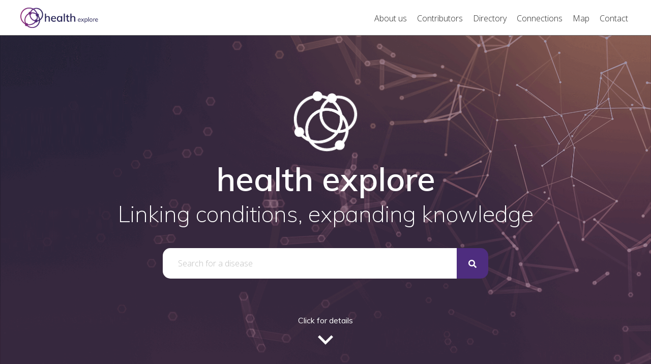

--- FILE ---
content_type: text/html
request_url: https://www.health-explore.com/
body_size: 2639
content:
<!DOCTYPE html>
<html>
  <head>
    <meta charset="UTF-8">
    <meta name="viewport" content="width=device-width,initial-scale=1">
    <meta name="description" content="We offer a reliable medical information repository delivering trustworthy disease information provided by clinicians and scientific researchers. Our content is available in an intuitive and visual format which takes advantage of a systems-based approach to deliver free online education on diseases.">
    <!--<link href="https://cdnjs.cloudflare.com/ajax/libs/select2/4.0.6-rc.0/css/select2.min.css" rel="stylesheet" />-->
    <link rel="stylesheet" type="text/css" href="assets/css/application-afa25718cc.css">
    <link rel="icon" type="image/x-icon" href="assets/img/favicon-b153800836.ico">
    <link href="vendor/fontawesome/fontawesome-all-f26a6c7519.css" rel="stylesheet">
    <script src="https://code.jquery.com/jquery-3.2.1.min.js" integrity="sha256-hwg4gsxgFZhOsEEamdOYGBf13FyQuiTwlAQgxVSNgt4=" crossorigin="anonymous"></script>
    <title>Health Explore</title>
  </head>

<body>

<nav class="menu_nav">
  <a href="index.html" class="menu_logo">
    <img src="assets/img/logo_color-2ac3932200.png" class="logo">
  </a>
  <div class="burger_menu"><span></span></div>

  <ul class="nav_list">

    
    
      <li class="menu_link">
    
      <a href="about.html" class="menu_text">About us</a>
    </li>

    
    
      <li class="menu_link">
    
      <a href="contributors.html" class="menu_text">Contributors</a>
    </li>

    
    
      <li class="menu_link">
    
      <a href="directory.html" class="menu_text">Directory</a>
    </li>

    <li class="menu_link">
      <a href="http://map.health-explore.com/connections" target="_blank" class="menu_text">Connections</a>
    </li>

    <li class="menu_link">
      <a href="http://map.health-explore.com" target="_blank" class="menu_text">Map</a>
    </li>

    
    
      <li class="menu_link">
    
      <a href="contact.html" class="menu_text">Contact</a>
    </li>
  </ul>
</nav>


<div class="container">
  <section class="landing_section">
    <!-- <img class="logo_text" src="assets/img/logo_v1-70da9cc532.png"> -->

    <div class="centered_div landing_info">
      <div class="logo_notext"></div>
      <h1 class="h1_cs">health explore</h1>
      <h3 class="h3_cs">Linking conditions, expanding knowledge</h3>
      <div class="form_field landing_search">
        <input type="text" class="awesomplete landing_search_input border_click" id="input_disease" placeholder="Search for a disease">
        <button type="submit" class="landing_search_button">
          <i class="fas fa-search"></i>
        </button>
      </div>
    </div>

    <div class="landing_bottom">
      <div class="find_more">
        <p class="arrow_text" id="arrow_text">Scroll for details</p>
        <i class="material-icons">keyboard_arrow_down</i>
      </div>
    </div>

  </section>
  <section class="carousel_section_wrapper" style="display:none">
    <section class="carousel_section">
      <div class="owl-carousel owl-theme carousel_section_item">
        <div class="item">
          <h2 class="carousel_title h2_cs">Search for a condition</h2>
          <p class="carousel_text text text--big">To explore a medical condition directly, you can type it into the search bar above</p>
          <div class="item_img">
            <span class="anchor" id="imagem_1"></span>
<div class="disease_section_img">
  
      <img src="assets/img/imagem_1-8f61411b9b.png" alt="">
      <p></p>
  
</div>

          </div>
        </div>
        <div class="item">
          <h2 class="carousel_title h2_cs">Visually explore diseases</h2>
          <p class="carousel_text text text--big">Through our 3D disease map, you can learn visually by following the color-coded connections</p>
          <div class="item_img">
            <span class="anchor" id="imagem_2"></span>
<div class="disease_section_img">
  
      <img src="assets/img/imagem_2-647483094f.png" alt="">
      <p></p>
  
</div>

          </div>
        </div>
        <div class="item">
          <h2 class="carousel_title h2_cs">Visit our information pages</h2>
          <p class="carousel_text text text--big">Access the disease directory for detailed articles written by clinicians and scientific researchers</p>
          <div class="item_img">
            <span class="anchor" id="imagem_3"></span>
<div class="disease_section_img">
  
      <img src="assets/img/imagem_3-e03bf9cf54.png" alt="">
      <p></p>
  
</div>

          </div>
        </div>
      </div>
    </section>
    <section class="carousel_section_text">
      <h3 class="h2_cs carousel_section_text-title">Hello, and welcome to Health Explore!</h3>
      <p class="text text--big">We aim to provide you with a reliable and intuitive medical education platform through a visual system that can be explored by merely following the color-coded connections and disease categories. Our unique systems-based approach to medical information will provide you with an easily accessible way to inform yourself about various factors relating to conditions, including disease demographics and treatment information provided by qualified experts. If you wish to approach the 3D map through a list of genetic, taxonomy and subclassification links, please visit our connections tab or click <a href="http://map.health-explore.com/connections" class="iframe_link" target="_blank">here</a>. Our website provides high quality and trustworthy content based on empirical data from the latest peer-reviewed medical and scientific literature.</p>
    </section>
  </section>

  <!-- <section class="partners_section">
    <h2 class="title_short">Partners</h2>
    <img src="" alt="" class="partner_img">
  </section> -->

</div>
<section class="image_section_wrapper">
  <img src="../assets/img/digital-062aa7041a.svg">
</section>

<footer>
  <img src="assets/img/logo_v2-4d892e80c1.png" alt="">
  <ul class="footer_links">
    <li>
      <a class="text--normal" href="index.html#map">Homepage</a>
    </li>
    <li>
      <a class="text--normal" href="about.html">About Us</a>
    </li>
    <li>
      <a class="text--normal" href="directory.html">Directory</a>
    </li>
    <li>
      <a class="text--normal" href="http://map.health-explore.com/connections">Connections</a>
    </li>
    <li>
      <a href="http://map.health-explore.com/" target="_blank" class="text--normal">Map</a>
    </li>
    <li>
      <a class="text--normal" href="contact.html">Contact</a>
    </li>
  </ul>
  <p class="footer_terms">
    <span class="footer_terms_text">Consult our</span><br>
    <a class="text--normal footer_terms_link" href="termsofuse.html">Terms and Conditions</a>
  </p>
  <ul class="footer_social">
    <li>
      <a href="https://www.facebook.com/healthxplore" target="_blank">
        <i class="fab fa-facebook"></i>
      </a>
    </li>
    <li>
      <a href="https://www.instagram.com/healthexplore/" target="_blank">
        <i class="fab fa-instagram"></i>
      </a>
    </li>
    <li>
      <a href="https://twitter.com/health_explore" target="_blank">
        <i class="fab fa-twitter"></i>
      </a>
    </li>
  </ul>
</footer>

<script src="https://unpkg.com/scrollreveal/dist/scrollreveal.min.js"></script>


  <!---------
    <script src="https://cdnjs.cloudflare.com/ajax/libs/select2/4.0.6-rc.0/js/select2.min.js"></script>
    --->
  <script src="assets/js/script-afc69ef6ceadc7a0ecc6.js"></script>

  <script>
  (function(i,s,o,g,r,a,m){i['GoogleAnalyticsObject']=r;i[r]=i[r]||function(){
  (i[r].q=i[r].q||[]).push(arguments)},i[r].l=1*new Date();a=s.createElement(o),
  m=s.getElementsByTagName(o)[0];a.async=1;a.src=g;m.parentNode.insertBefore(a,m)
  })(window,document,'script','https://www.google-analytics.com/analytics.js','ga');

  ga('create', 'UA-105726128-1', 'auto');
  ga('send', 'pageview');

  </script>
</body>
</html>



--- FILE ---
content_type: text/css
request_url: https://www.health-explore.com/assets/css/application-afa25718cc.css
body_size: 11022
content:
@charset "UTF-8";@import url(https://fonts.googleapis.com/css?family=Work+Sans:100,200,300,400,500,600,700,800,900);@import url(https://fonts.googleapis.com/css?family=Muli:200,200i,300,300i,400,400i,600,600i,700,700i,800,800i,900,900i|Open+Sans:300,300i,400,400i,600,600i,700,700i,800,800i);@import url(https://fonts.googleapis.com/icon?family=Material+Icons);html{font-family:sans-serif;-ms-text-size-adjust:100%;-webkit-text-size-adjust:100%}body{margin:0}article,aside,details,figcaption,figure,footer,header,hgroup,main,menu,nav,section,summary{display:block}audio,canvas,progress,video{display:inline-block;vertical-align:baseline}audio:not([controls]){display:none;height:0}[hidden],template{display:none}a{background-color:transparent}a:active,a:hover{outline:0}abbr[title]{border-bottom:1px dotted}b,strong{font-weight:700}dfn{font-style:italic}h1{font-size:2em;margin:.67em 0}mark{background:#ff0;color:#000}small{font-size:80%}sub,sup{font-size:75%;line-height:0;position:relative;vertical-align:baseline}sup{top:-.5em}sub{bottom:-.25em}img{border:0}svg:not(:root){overflow:hidden}figure{margin:1em 40px}hr{-webkit-box-sizing:content-box;box-sizing:content-box;height:0}pre{overflow:auto}code,kbd,pre,samp{font-family:monospace,monospace;font-size:1em}button,input,optgroup,select,textarea{color:inherit;font:inherit;margin:0}button{overflow:visible}button,select{text-transform:none}button,html input[type=button],input[type=reset],input[type=submit]{-webkit-appearance:button;cursor:pointer}button[disabled],html input[disabled]{cursor:default}button::-moz-focus-inner,input::-moz-focus-inner{border:0;padding:0}input{line-height:normal}input[type=checkbox],input[type=radio]{-webkit-box-sizing:border-box;box-sizing:border-box;padding:0}input[type=number]::-webkit-inner-spin-button,input[type=number]::-webkit-outer-spin-button{height:auto}input[type=search]{-webkit-appearance:textfield;-webkit-box-sizing:content-box;box-sizing:content-box}input[type=search]::-webkit-search-cancel-button,input[type=search]::-webkit-search-decoration{-webkit-appearance:none}fieldset{border:1px solid silver;margin:0 2px;padding:.35em .625em .75em}legend{border:0;padding:0}textarea{overflow:auto}optgroup{font-weight:700}table{border-collapse:collapse;border-spacing:0}td,th{padding:0}@media (min-width:0px){body{font-family:'Open Sans',sans-serif;font-weight:400;font-size:16px;color:#222}.h1_cs{font-family:Muli,sans-serif;font-weight:600;font-size:10vw;color:#fff}.title_landing{font-family:Muli,sans-serif;font-weight:600;font-size:5vw;color:#fff}.h2_cs{font-family:Muli,sans-serif;font-weight:300;font-size:7vw;color:#932b77}.h3_cs{font-family:Muli,sans-serif;font-weight:200;font-size:3.5vw;color:#fff}b{font-weight:700}a,a:active,a:hover,a:link,a:visited{text-decoration:none}a:hover{cursor:pointer}.title_page{font-family:Muli,sans-serif;font-weight:700;font-size:24px;color:#222}.title_section{font-family:Muli,sans-serif;font-weight:300;font-size:18px;color:#fff;line-height:28px}.title_section a{color:#fff;text-decoration:underline!important}.title_short{font-family:Muli,sans-serif;font-weight:300;font-size:14px;text-transform:uppercase;letter-spacing:1.3px}.subtitle_section{font-family:Muli,sans-serif;font-weight:700;font-size:18px;color:#222}.title_side{font-family:Muli,sans-serif;font-weight:700;font-size:16px;color:#222}.text_link{text-decoration:underline;cursor:pointer}.text--big{font-weight:400;font-size:14px;color:#222;line-height:24px}.text--normal--light{font-weight:300;font-size:14px;color:#222;line-height:24px}.text--normal{font-weight:400;font-size:14px;color:#222;line-height:24px}.text--normal--bold{font-weight:700;font-size:14px;color:#222;line-height:24px}.text--small{font-weight:400;font-size:12px;color:#222;line-height:20px}.menu_text{font-weight:300;color:#fff;text-decoration:none;padding-bottom:5px}.notes_text{font-weight:400;font-size:12px;color:#666}.button_text{font-family:Muli,sans-serif;font-weight:300;font-size:16px;color:#fff;text-transform:uppercase;letter-spacing:1.3px}.button_link{font-weight:300;font-size:12px;text-transform:uppercase;letter-spacing:1px;text-align:center}.input_text{font-weight:300;font-size:16px;line-height:32px;color:#222}.arrow_text{font-family:Muli,sans-serif;font-weight:400;font-size:16px}}@media (min-width:600px){.h2_cs{font-size:5vw}}@media (min-width:900px){.h1_cs{font-size:5vw}.title_landing{font-size:60px}.h2_cs{font-size:2.5vw}.h3_cs{font-size:3.5vw}.text--big{font-size:16px;line-height:28px}}@media (min-width:1200px){.title_page{font-size:36px}.title_section{font-size:22px;line-height:36px}.title_short{font-size:16px}.subtitle_section{font-size:20px}.text--normal--light{font-size:16px;line-height:28px}.text--normal{font-size:16px;line-height:28px}.text--normal--bold{font-size:16px;line-height:28px}.text--small{font-size:14px;line-height:24px}.text--big{font-size:18px;line-height:32px}}@media (min-width:1500px){.h1_cs{font-size:120px}.h2_cs{font-size:60px}.h3_cs{font-size:40px}.title_section{font-size:24px;line-height:38px}.input_text{font-size:24px}}*,:after,:before{-webkit-box-sizing:border-box;box-sizing:border-box}*{margin:0}body,html{height:100%}.container{width:100%;float:left;margin-left:0;margin-right:0;display:inline-block;padding:0;float:none}.relative{position:relative}.center{text-align:center}.min_width_full{min-width:100%}.left{text-align:left;float:left}.right{text-align:right;float:right}@media (min-width:0px){.container--std{width:100%;float:left;margin-left:0;margin-right:0;margin:0;padding:30px 30px 50px 30px;margin-top:70px}}@media (min-width:600px){.container--std{padding:50px}}@media (min-width:750px){.container--std{padding:60px 100px}}@media (min-width:900px){.container--std{padding:80px 150px}}@media (min-width:1025px){.container--std{padding:50px}}@media (min-width:1200px){.container--std{width:83.33333%;float:left;margin:0 8.33333%;padding:80px 0;margin-top:70px}}@media (min-width:1500px){.container--std{width:66.66667%;float:left;margin:0 16.66667%;margin-top:70px}}@media (min-width:0px){.menu_nav{height:70px;background-color:#fff;padding:0;border-bottom:1px solid #666;position:fixed;width:100%;z-index:1}.menu_nav .burger_menu{display:inline-block;float:right;margin-right:30px;margin-top:25px;width:25px;height:20px;position:relative;cursor:pointer;overflow:hidden}.menu_nav .burger_menu span{width:100%;background-color:#211d51;height:2px;position:absolute;left:0;-webkit-transition:.2s all;transition:.2s all;top:9px}.menu_nav .burger_menu span:before{content:'';width:100%;background-color:#211d51;height:2px;position:absolute;left:0;-webkit-transition:.2s all;transition:.2s all;top:-9px}.menu_nav .burger_menu span:after{content:'';width:100%;background-color:#211d51;height:2px;position:absolute;left:0;-webkit-transition:.2s all;transition:.2s all;bottom:-9px}.menu_nav .burger_menu.open span{left:-25px}.menu_nav .burger_menu.open span:before{left:100%;top:0;-webkit-transform:rotate(45deg);-ms-transform:rotate(45deg);transform:rotate(45deg)}.menu_nav .burger_menu.open span:after{left:100%;bottom:0;-webkit-transform:rotate(-45deg);-ms-transform:rotate(-45deg);transform:rotate(-45deg)}.menu_nav .burger_menu:hover span,.menu_nav .burger_menu:hover span:after,.menu_nav .burger_menu:hover span:before{background-color:#932b77}.menu_nav .logo{height:40px;display:inline-block;text-align:center;margin-left:30px;margin-top:15px}.menu_nav .nav_list{display:none;margin-left:auto;margin-right:auto;padding-left:0}.menu_nav .nav_list li{list-style:none}.menu_nav .nav_list a:hover{text-decoration:none;border-bottom:2px solid #4e2d7f}.menu_nav .nav_list.menu_mobile{display:block;position:absolute;z-index:1;top:70px;width:100%;background-color:#211d51;padding:20px 0}.menu_nav .nav_list.menu_mobile li{padding:20px 0;text-align:center}}@media (min-width:1024px){.menu_nav .burger_menu{display:none!important;margin-right:40px}.menu_nav .logo{margin-left:40px}.menu_nav .nav_list{display:-webkit-box;display:-ms-flexbox;display:flex;float:right;margin-right:40px;height:100%}.menu_nav .nav_list li{display:inline-block;height:100%;padding-top:25px}.menu_nav .nav_list .menu_link--active a{border-bottom:2px solid #4e2d7f}.menu_nav .nav_list a{color:#222;padding:0 5px;margin-left:10px;height:100%;display:block}}@media (min-width:0px){.pagination{text-align:center}.pagination .pagination_list{display:inline-block}.pagination .pagination_list a{color:#222;float:left;padding:8px 16px;text-decoration:none;-webkit-transition:background-color .3s;transition:background-color .3s;border-radius:2px;margin:0 4px}.pagination .pagination_list a.active_page{background-color:#4e2d7f;color:#fff}.pagination .pagination_list a:hover:not(.active_page){background-color:#bdbdbd}.breadcrumb{padding:0;list-style:none}.breadcrumb li{display:inline}.breadcrumb li a:hover{color:#211d51}.breadcrumb li+li:before{padding:8px;color:#222;content:">"}}@media (min-width:0px){footer{background-color:#222;padding:100px 50px;width:100%;float:left;margin-left:0;margin-right:0;text-align:center}footer img{width:80px}footer .footer_links{padding:0;margin-top:50px;list-style-type:none}footer .footer_links li{margin-bottom:5px}footer .footer_links li a{color:#fff;-webkit-transition:.2s;transition:.2s}footer .footer_links li a:hover{border-bottom:2px solid #fff}footer .footer_terms{width:100%;float:left;margin-left:0;margin-right:0;color:#fff;padding-top:15px;line-height:1.5;word-spacing:1px;-webkit-box-flex:1;-ms-flex:1;flex:1}footer .footer_terms .footer_terms_text{font-size:12px;letter-spacing:1px;font-weight:300;text-transform:uppercase}footer .footer_terms .footer_terms_link{color:#fff}footer .footer_social{width:100%;float:left;margin-left:0;margin-right:0;padding:0;margin-top:50px;display:inline-block;-webkit-box-flex:1;-ms-flex:1;flex:1}footer .footer_social li{display:inline;padding:0 2px;margin:0 5px}footer .footer_social li a{font-size:30px;color:#fff;-webkit-transition:.2s;transition:.2s}footer .footer_social li a:hover{color:#bdbdbd}}@media (min-width:900px){footer{width:100%;float:left;margin-left:0;margin-right:0;padding:100px 8.33333%;text-align:left;display:-webkit-box;display:-ms-flexbox;display:flex;-webkit-box-align:center;-ms-flex-align:center;align-items:center}footer .footer_links{margin-top:0;display:inline-block;margin-left:80px;margin-right:80px}footer .footer_links li{margin-bottom:0}footer .footer_terms{-ms-flex-item-align:end;align-self:flex-end;text-align:left}footer .footer_social{margin-top:0;text-align:right;-ms-flex-item-align:end;align-self:flex-end}}@media (min-width:0px){footer{width:100%;float:left;margin-left:0;margin-right:0;padding:100px 16.66667%}}@-moz-document url-prefix(){.button{letter-spacing:1px}}@media (min-width:0px){.primary_button{background-color:#4e2d7f;color:#fff;border-radius:15px;cursor:pointer;font-family:Muli,sans-serif;font-weight:300;font-size:16px;color:#fff;text-transform:uppercase;letter-spacing:1.3px;overflow:hidden;-webkit-transition-duration:.3s;transition-duration:.3s;-webkit-transition-property:background-color;transition-property:background-color;border:2px solid #fff}.primary_button:focus{outline:0}.primary_button:active,.primary_button:focus,.primary_button:hover{background-color:#372059}.secondary_button{background-color:#932b77;color:#fff;border-radius:15px;cursor:pointer;font-family:Muli,sans-serif;font-weight:300;font-size:16px;color:#fff;text-transform:uppercase;letter-spacing:1.3px;overflow:hidden;-webkit-transition-duration:.3s;transition-duration:.3s;-webkit-transition-property:background-color;transition-property:background-color;border:2px solid #eceff1}.secondary_button:focus{outline:0}.secondary_button:active,.secondary_button:focus,.secondary_button:hover{background-color:#6c1f57}.disabled_button{background-color:#666;color:#bdbdbd;border-radius:15px;cursor:pointer;font-family:Muli,sans-serif;font-weight:300;font-size:16px;color:#fff;text-transform:uppercase;letter-spacing:1.3px;overflow:hidden;-webkit-transition-duration:.3s;transition-duration:.3s;-webkit-transition-property:background-color;transition-property:background-color;border:none;pointer-events:none}.disabled_button:focus{outline:0}.disabled_button:active,.disabled_button:focus,.disabled_button:hover{background-color:#4d4d4d}.small_button{font-size:14px;padding:10px 20px}.medium_button{font-size:16px;padding:20px 30px}.large_button{font-size:20px;padding:20px 30px;width:100%}}@media (min-width:900px){.primary_button{background-color:#4e2d7f;color:#fff;border-radius:0 15px 15px 0;cursor:pointer;font-family:Muli,sans-serif;font-weight:300;font-size:16px;color:#fff;text-transform:uppercase;letter-spacing:1.3px;overflow:hidden;-webkit-transition-duration:.3s;transition-duration:.3s;-webkit-transition-property:background-color;transition-property:background-color;border:2px solid #fff}.primary_button:focus{outline:0}.primary_button:active,.primary_button:focus,.primary_button:hover{background-color:#372059}.subscribe_button{background-color:#932b77;color:#fff;border-radius:0 15px 15px 0;cursor:pointer;font-family:Muli,sans-serif;font-weight:300;font-size:16px;color:#fff;text-transform:uppercase;letter-spacing:1.3px;overflow:hidden;-webkit-transition-duration:.3s;transition-duration:.3s;-webkit-transition-property:background-color;transition-property:background-color;border:2px solid #fff}.subscribe_button:focus{outline:0}.subscribe_button:active,.subscribe_button:focus,.subscribe_button:hover{background-color:#6c1f57}}table,td,th{border:none}table{width:100%;border-collapse:collapse;margin-bottom:80px}th{height:50px;text-align:left;color:#eceff1;font-weight:300;padding-left:20px;border-left:2px solid #211d51}td{height:50px;vertical-align:middle;padding-left:20px;text-align:left;font-weight:300;color:#222}tr:nth-child(even){background-color:#eceff1}.tables{width:50%;float:left;margin-left:25%;margin-right:25%;text-align:center;margin-top:200px}/*!
 * Datetimepicker for Bootstrap 3
 * version : 4.17.37
 * https://github.com/Eonasdan/bootstrap-datetimepicker/
 */.bootstrap-datetimepicker-widget{list-style:none}.bootstrap-datetimepicker-widget.dropdown-menu{margin:2px 0;padding:4px;width:19em}@media (min-width:768px){.bootstrap-datetimepicker-widget.dropdown-menu.timepicker-sbs{width:38em}}@media (min-width:992px){.bootstrap-datetimepicker-widget.dropdown-menu.timepicker-sbs{width:38em}}@media (min-width:1200px){.bootstrap-datetimepicker-widget.dropdown-menu.timepicker-sbs{width:38em}}.bootstrap-datetimepicker-widget.dropdown-menu:after,.bootstrap-datetimepicker-widget.dropdown-menu:before{content:'';display:inline-block;position:absolute}.bootstrap-datetimepicker-widget.dropdown-menu.bottom:before{border-bottom:7px solid #fff;border-bottom-color:rgba(0,0,0,.2);border-left:7px solid transparent;border-right:7px solid transparent;left:7px;top:-7px}.bootstrap-datetimepicker-widget.dropdown-menu.bottom:after{border-bottom:6px solid #eceff1;border-left:6px solid transparent;border-right:6px solid transparent;left:8px;top:-6px}.bootstrap-datetimepicker-widget.dropdown-menu.top:before{border-left:7px solid transparent;border-right:7px solid transparent;border-top:7px solid #fff;border-top-color:rgba(0,0,0,.2);bottom:-7px;left:6px}.bootstrap-datetimepicker-widget.dropdown-menu.top:after{border-left:6px solid transparent;border-right:6px solid transparent;border-top:6px solid #eceff1;bottom:-6px;left:7px}.bootstrap-datetimepicker-widget.dropdown-menu.pull-right:before{left:auto;right:6px}.bootstrap-datetimepicker-widget.dropdown-menu.pull-right:after{left:auto;right:7px}.bootstrap-datetimepicker-widget .list-unstyled{margin:0;padding:0}.list-unstyled li{list-style-type:none}.bootstrap-datetimepicker-widget a[data-action]{padding:6px 0}.bootstrap-datetimepicker-widget a[data-action]:active{-webkit-box-shadow:none;box-shadow:none}.bootstrap-datetimepicker-widget .timepicker-hour,.bootstrap-datetimepicker-widget .timepicker-minute,.bootstrap-datetimepicker-widget .timepicker-second{font-size:1.2em;font-weight:700;margin:0;width:54px}.bootstrap-datetimepicker-widget button[data-action]{padding:6px}.bootstrap-datetimepicker-widget .btn[data-action=incrementHours]::after{position:absolute;width:1px;height:1px;margin:-1px;padding:0;overflow:hidden;clip:rect(0,0,0,0);border:0;content:'Increment Hours'}.bootstrap-datetimepicker-widget .btn[data-action=incrementMinutes]::after{position:absolute;width:1px;height:1px;margin:-1px;padding:0;overflow:hidden;clip:rect(0,0,0,0);border:0;content:'Increment Minutes'}.bootstrap-datetimepicker-widget .btn[data-action=decrementHours]::after{position:absolute;width:1px;height:1px;margin:-1px;padding:0;overflow:hidden;clip:rect(0,0,0,0);border:0;content:'Decrement Hours'}.bootstrap-datetimepicker-widget .btn[data-action=decrementMinutes]::after{position:absolute;width:1px;height:1px;margin:-1px;padding:0;overflow:hidden;clip:rect(0,0,0,0);border:0;content:'Decrement Minutes'}.bootstrap-datetimepicker-widget .btn[data-action=showHours]::after{position:absolute;width:1px;height:1px;margin:-1px;padding:0;overflow:hidden;clip:rect(0,0,0,0);border:0;content:'Show Hours'}.bootstrap-datetimepicker-widget .btn[data-action=showMinutes]::after{position:absolute;width:1px;height:1px;margin:-1px;padding:0;overflow:hidden;clip:rect(0,0,0,0);border:0;content:'Show Minutes'}.bootstrap-datetimepicker-widget .btn[data-action=togglePeriod]::after{position:absolute;width:1px;height:1px;margin:-1px;padding:0;overflow:hidden;clip:rect(0,0,0,0);border:0;content:'Toggle AM/PM'}.bootstrap-datetimepicker-widget .btn[data-action=clear]::after{position:absolute;width:1px;height:1px;margin:-1px;padding:0;overflow:hidden;clip:rect(0,0,0,0);border:0;content:'Clear the picker'}.bootstrap-datetimepicker-widget .btn[data-action=today]::after{position:absolute;width:1px;height:1px;margin:-1px;padding:0;overflow:hidden;clip:rect(0,0,0,0);border:0;content:'Set the date to today'}.bootstrap-datetimepicker-widget .picker-switch{text-align:center}.bootstrap-datetimepicker-widget .picker-switch::after{position:absolute;width:1px;height:1px;margin:-1px;padding:0;overflow:hidden;clip:rect(0,0,0,0);border:0;content:'Toggle Date and Time Screens'}.bootstrap-datetimepicker-widget .picker-switch td{padding:0;margin:0;height:auto;width:auto;line-height:inherit}.bootstrap-datetimepicker-widget .picker-switch td span{line-height:2.5;height:2.5em;width:100%}.bootstrap-datetimepicker-widget table{width:100%;margin:0}.bootstrap-datetimepicker-widget table td,.bootstrap-datetimepicker-widget table th{text-align:center;border-radius:4px}.bootstrap-datetimepicker-widget table th{height:30px;line-height:30px;width:30px}.bootstrap-datetimepicker-widget table th.picker-switch{width:145px}.bootstrap-datetimepicker-widget table th.disabled,.bootstrap-datetimepicker-widget table th.disabled:hover{background:0 0;color:#932b77;cursor:not-allowed}.bootstrap-datetimepicker-widget table th.prev::after{position:absolute;width:1px;height:1px;margin:-1px;padding:0;overflow:hidden;clip:rect(0,0,0,0);border:0;content:'Previous Month'}.bootstrap-datetimepicker-widget table th.next::after{position:absolute;width:1px;height:1px;margin:-1px;padding:0;overflow:hidden;clip:rect(0,0,0,0);border:0;content:'Next Month'}.bootstrap-datetimepicker-widget table thead tr:first-child th{cursor:pointer}.bootstrap-datetimepicker-widget table thead tr:first-child th:hover{background:#932b77}.bootstrap-datetimepicker-widget table td{height:54px;line-height:54px;width:54px}.bootstrap-datetimepicker-widget table td.cw{font-size:.8em;height:20px;line-height:20px;color:#eceff1}.bootstrap-datetimepicker-widget table td.day{height:30px;line-height:30px;width:30px}.bootstrap-datetimepicker-widget table td.day:hover,.bootstrap-datetimepicker-widget table td.hour:hover,.bootstrap-datetimepicker-widget table td.minute:hover,.bootstrap-datetimepicker-widget table td.second:hover{background:#932b77;cursor:pointer}.bootstrap-datetimepicker-widget table td.new,.bootstrap-datetimepicker-widget table td.old{color:#eceff1}.bootstrap-datetimepicker-widget table td.today{position:relative}.bootstrap-datetimepicker-widget table td.today:before{content:'';display:inline-block;border:solid transparent;border-width:0 0 7px 7px;border-bottom-color:#211d51;border-top-color:rgba(0,0,0,.2);position:absolute;bottom:4px;right:4px}.bootstrap-datetimepicker-widget table td.active,.bootstrap-datetimepicker-widget table td.active:hover{background-color:#211d51;color:#eceff1;text-shadow:0 -1px 0 rgba(0,0,0,.25)}.bootstrap-datetimepicker-widget table td.active.today:before{border-bottom-color:#fff}.bootstrap-datetimepicker-widget table td.disabled,.bootstrap-datetimepicker-widget table td.disabled:hover{background:0 0;color:#eceff1;cursor:not-allowed}.bootstrap-datetimepicker-widget table td span{display:inline-block;width:54px;height:54px;line-height:54px;margin:2px 1.5px;cursor:pointer;border-radius:4px}.bootstrap-datetimepicker-widget table td span:hover{background:#932b77}.bootstrap-datetimepicker-widget table td span.active{background-color:#211d51;color:#eceff1;text-shadow:0 -1px 0 rgba(0,0,0,.25)}.bootstrap-datetimepicker-widget table td span.old{color:#eceff1}.bootstrap-datetimepicker-widget table td span.disabled,.bootstrap-datetimepicker-widget table td span.disabled:hover{background:0 0;color:#eceff1;cursor:not-allowed}.bootstrap-datetimepicker-widget.usetwentyfour td.hour{height:27px;line-height:27px}.bootstrap-datetimepicker-widget.wider{width:21em}.bootstrap-datetimepicker-widget .datepicker-decades .decade{line-height:1.8em!important}.input-group.date .input-group-addon{cursor:pointer}.sr-only{position:absolute;width:1px;height:1px;margin:-1px;padding:0;overflow:hidden;clip:rect(0,0,0,0);border:0}.table-condensed thead tr{padding-bottom:10px;padding-top:10px}.dropdown-menu{position:absolute;top:100%;left:0;z-index:1000;display:none;float:left;min-width:160px;padding:5px 0;margin:2px 0 0;font-size:14px;text-align:left;list-style:none;background-color:#fff;background-clip:padding-box;border:1px solid #ccc;border:1px solid rgba(0,0,0,.15);border-radius:4px;-webkit-box-shadow:0 6px 12px rgba(0,0,0,.175);box-shadow:0 6px 12px rgba(0,0,0,.175)}.dropdown-menu.pull-right{right:0;left:auto}.dropdown-menu .divider{height:1px;margin:9px 0;overflow:hidden;background-color:#e5e5e5}.dropdown-menu>li>a{display:block;padding:3px 20px;clear:both;font-weight:400;line-height:1.42857143;color:#333;white-space:nowrap}.dropdown-menu>li>a:focus,.dropdown-menu>li>a:hover{color:#262626;text-decoration:none;background-color:#f5f5f5}.dropdown-menu>.active>a,.dropdown-menu>.active>a:focus,.dropdown-menu>.active>a:hover{color:#fff;text-decoration:none;background-color:#337ab7;outline:0}.dropdown-menu>.disabled>a,.dropdown-menu>.disabled>a:focus,.dropdown-menu>.disabled>a:hover{color:#777}.dropdown-menu>.disabled>a:focus,.dropdown-menu>.disabled>a:hover{text-decoration:none;cursor:not-allowed;background-color:transparent;background-image:none}.open>.dropdown-menu{display:block}.open>a{outline:0}.dropdown-menu-right{right:0;left:auto}.dropdown-menu-left{right:auto;left:0}.dropdown-header{display:block;padding:3px 20px;font-size:12px;line-height:1.42857143;color:#777;white-space:nowrap}.dropdown-backdrop{position:fixed;top:0;right:0;bottom:0;left:0;z-index:990}.pull-right>.dropdown-menu{right:0;left:auto}@media (min-width:0px){.select{position:relative;display:inline-block;width:100%}.select select{width:100%;height:auto;padding:14px 30px;-webkit-box-sizing:border-box;box-sizing:border-box;border:none;border-radius:15px;background-color:#fff;margin-top:0;cursor:pointer;outline:0;-webkit-appearance:none;-moz-appearance:none;appearance:none}}@media (min-width:0px) and (min-width:0px){.select select{font-weight:300;font-size:16px;line-height:32px;color:#222}}@media (min-width:0px) and (min-width:1500px){.select select{font-size:24px}}@media (min-width:0px){.select select::-webkit-input-placeholder{line-height:33px;color:#bdbdbd;opacity:1}.select select:-ms-input-placeholder{line-height:33px;color:#bdbdbd;opacity:1}.select select::placeholder{line-height:33px;color:#bdbdbd;opacity:1}}@media (min-width:0px) and (min-width:0px){.select select::-webkit-input-placeholder{font-weight:300;font-size:16px}.select select:-ms-input-placeholder{font-weight:300;font-size:16px}.select select::placeholder{font-weight:300;font-size:16px}}@media (min-width:0px) and (min-width:1500px){.select select::-webkit-input-placeholder{font-size:24px}.select select:-ms-input-placeholder{font-size:24px}.select select::placeholder{font-size:24px}}@media (min-width:0px){.select select:active,.select select:focus{outline:0}.select select:disabled{pointer-events:none;border-color:#666}.select select::-ms-expand{display:none}.select select:hover{background:#eceff1}.select select:disabled{color:#bdbdbd}.select select:disabled~.select__arrow{border-top-color:#bdbdbd}.select .select__arrow{position:absolute;top:30px;right:30px;width:0;height:0;pointer-events:none;border-width:8px 5px 0 5px;border-style:solid;border-color:#4e2d7f transparent transparent transparent}}.control{position:relative;display:block;margin-bottom:15px;padding-left:-webkit-calc(20px + 10px);padding-left:calc(20px + 10px);cursor:pointer}.control input{position:absolute;z-index:-1;opacity:0}.control input:checked~.control_indicator:after{display:block}.control input:disabled~.control_indicator{pointer-events:none;opacity:.6;border:2px solid #666}.control_indicator{position:absolute;top:-2px;left:0;width:20px;height:20px;background:#fff;border:2px solid #222}.control_indicator:after{position:absolute;display:none;content:''}.control_radio .control_indicator{border-radius:50%}.control_radio .control_indicator:after{top:5px;left:5px;width:6px;height:6px;border-radius:50%;background:#4e2d7f}.control_radio input:disabled~.control_indicator:after{background:#bdbdbd}.control_checkbox .control_indicator{border-radius:15px}.control_checkbox .control_indicator:after{top:3px;left:5px;width:6px;height:9px;-webkit-transform:rotate(45deg);-ms-transform:rotate(45deg);transform:rotate(45deg);border:solid #4e2d7f;border-width:0 2px 2px 0}.control_checkbox input:disabled~.control_indicator:after{border-color:#bdbdbd}.control:hover input:not([disabled])~.control_indicator{background:#eceff1}@media (min-width:0px){input[type=range]{-webkit-appearance:none;width:100%;margin-top:10px}input[type=range]:focus{outline:0}input[type=range]:focus::-webkit-slider-runnable-track{background:#eceff1}input[type=range]::-webkit-slider-runnable-track{height:10px;border:2px solid #222;background-color:#fff;border-radius:15px}input[type=range]::-webkit-slider-thumb{-webkit-appearance:none;border:none;height:20px;width:20px;border-radius:50%;background:#4e2d7f;margin-top:-7px}input[type=range]::-moz-range-track{height:10px;border:2px solid #222;background-color:#fff;border-radius:15px}input[type=range]::-moz-range-thumb{-webkit-appearance:none;border:none;height:20px;width:20px;border-radius:50%;background:#4e2d7f}}.inputfile{display:none}.inputfile+label{display:block}.inputfile+label i{padding-right:10px}.inputfile.has-focus+label{outline:0}#styleguide_rails .show_color{width:100px;height:100px;display:inline-block}#styleguide_rails .show_color.x_primary_light{background-color:#932b77}#styleguide_rails .show_color.x_primary_main{background-color:#4e2d7f}#styleguide_rails .show_color.x_primary_dark{background-color:#211d51}#styleguide_rails .show_color.x_warning_main{background-color:#b71c1c}#styleguide_rails .show_color.x_highlight_main{background-color:#2e7d32}#styleguide_rails .show_color.x_white{background-color:#fff}#styleguide_rails .show_color.x_gray_light{background-color:#eceff1}#styleguide_rails .show_color.x_gray_main{background-color:#bdbdbd}#styleguide_rails .show_color.x_gray_medium{background-color:#666}#styleguide_rails .show_color.x_gray_dark{background-color:#222}#styleguide_rails .show_color.x_black{background-color:#000}#styleguide_rails .centered_div{height:200px;background-color:#932b77;display:-webkit-box;display:-ms-flexbox;display:flex;-webkit-box-orient:vertical;-webkit-box-direction:normal;-ms-flex-direction:column;flex-direction:column;-webkit-box-pack:center;-ms-flex-pack:center;justify-content:center;-webkit-box-align:center;-ms-flex-align:center;align-items:center}#styleguide_rails .centered_div .child_centerer{background-color:#4e2d7f}#styleguide_rails .input_group h2{margin-bottom:20px}.owl-theme .owl-nav{margin-top:10px;text-align:center;-webkit-tap-highlight-color:transparent}.owl-theme .owl-nav [class*=owl-]{color:#fff;font-size:14px;margin:5px;padding:4px 7px;background:#d6d6d6;display:inline-block;cursor:pointer;border-radius:3px}.owl-theme .owl-nav [class*=owl-]:hover{background:#869791;color:#fff;text-decoration:none}.owl-theme .owl-nav .disabled{opacity:.5;cursor:default}.owl-theme .owl-nav.disabled+.owl-dots{margin-top:10px}.owl-theme .owl-dots{text-align:center;-webkit-tap-highlight-color:transparent}.owl-theme .owl-dots .owl-dot{display:inline-block;zoom:1}.owl-theme .owl-dots .owl-dot span{width:10px;height:10px;margin:5px 7px;background:#d6d6d6;display:block;-webkit-backface-visibility:visible;-webkit-transition:opacity .2s ease;transition:opacity .2s ease;border-radius:30px}.owl-theme .owl-dots .owl-dot.active span,.owl-theme .owl-dots .owl-dot:hover span{background:#869791}.owl-theme .owl-nav{margin-top:10px;text-align:center;-webkit-tap-highlight-color:transparent}.owl-theme .owl-nav [class*=owl-]{color:#fff;font-size:14px;margin:5px;padding:4px 7px;background:#d6d6d6;display:inline-block;cursor:pointer;border-radius:3px}.owl-theme .owl-nav [class*=owl-]:hover{background:#869791;color:#fff;text-decoration:none}.owl-theme .owl-nav .disabled{opacity:.5;cursor:default}.owl-theme .owl-nav.disabled+.owl-dots{margin-top:10px}.owl-theme .owl-dots{text-align:center;-webkit-tap-highlight-color:transparent}.owl-theme .owl-dots .owl-dot{display:inline-block;zoom:1}.owl-theme .owl-dots .owl-dot span{width:10px;height:10px;margin:5px 7px;background:#d6d6d6;display:block;-webkit-backface-visibility:visible;-webkit-transition:opacity .2s ease;transition:opacity .2s ease;border-radius:30px}.owl-theme .owl-dots .owl-dot.active span,.owl-theme .owl-dots .owl-dot:hover span{background:#869791}.owl-carousel{display:none;width:100%;-webkit-tap-highlight-color:transparent;position:relative;z-index:0}.owl-carousel .owl-stage{position:relative;-ms-touch-action:pan-Y;touch-action:manipulation;-moz-backface-visibility:hidden}.owl-carousel .owl-stage:after{content:".";display:block;clear:both;visibility:hidden;line-height:0;height:0}.owl-carousel .owl-stage-outer{position:relative;overflow:hidden;-webkit-transform:translate3d(0,0,0)}.owl-carousel .owl-item,.owl-carousel .owl-wrapper{-webkit-backface-visibility:hidden;-moz-backface-visibility:hidden;-ms-backface-visibility:hidden;-webkit-transform:translate3d(0,0,0);-moz-transform:translate3d(0,0,0);-ms-transform:translate3d(0,0,0)}.owl-carousel .owl-item{position:relative;min-height:1px;float:left;-webkit-backface-visibility:hidden;-webkit-tap-highlight-color:transparent;-webkit-touch-callout:none}.owl-carousel .owl-item img{display:block;width:100%}.owl-carousel .owl-dots.disabled,.owl-carousel .owl-nav.disabled{display:none}.owl-carousel .owl-dot,.owl-carousel .owl-nav .owl-next,.owl-carousel .owl-nav .owl-prev{cursor:pointer;-webkit-user-select:none;-moz-user-select:none;-ms-user-select:none;user-select:none}.owl-carousel .owl-nav button.owl-next,.owl-carousel .owl-nav button.owl-prev,.owl-carousel button.owl-dot{background:0 0;color:inherit;border:none;padding:0!important;font:inherit}.owl-carousel.owl-loaded{display:block}.owl-carousel.owl-loading{opacity:0;display:block}.owl-carousel.owl-hidden{opacity:0}.owl-carousel.owl-refresh .owl-item{visibility:hidden}.owl-carousel.owl-drag .owl-item{-ms-touch-action:pan-y;touch-action:pan-y;-webkit-user-select:none;-moz-user-select:none;-ms-user-select:none;user-select:none}.owl-carousel.owl-grab{cursor:move;cursor:-webkit-grab;cursor:grab}.owl-carousel.owl-rtl{direction:rtl}.owl-carousel.owl-rtl .owl-item{float:right}.no-js .owl-carousel{display:block}.owl-carousel .animated{-webkit-animation-duration:1s;animation-duration:1s;-webkit-animation-fill-mode:both;animation-fill-mode:both}.owl-carousel .owl-animated-in{z-index:0}.owl-carousel .owl-animated-out{z-index:1}.owl-carousel .fadeOut{-webkit-animation-name:fadeOut;animation-name:fadeOut}@-webkit-keyframes fadeOut{0%{opacity:1}100%{opacity:0}}@keyframes fadeOut{0%{opacity:1}100%{opacity:0}}.owl-height{-webkit-transition:height .5s ease-in-out;transition:height .5s ease-in-out}.owl-carousel .owl-item .owl-lazy{opacity:0;-webkit-transition:opacity .4s ease;transition:opacity .4s ease}.owl-carousel .owl-item .owl-lazy:not([src]),.owl-carousel .owl-item .owl-lazy[src^=""]{max-height:0}.owl-carousel .owl-item img.owl-lazy{-webkit-transform-style:preserve-3d;transform-style:preserve-3d}.owl-carousel .owl-video-wrapper{position:relative;height:100%;background:#000}.owl-carousel .owl-video-play-icon{position:absolute;height:80px;width:80px;left:50%;top:50%;margin-left:-40px;margin-top:-40px;background:url(owl.video.play.png) no-repeat;cursor:pointer;z-index:1;-webkit-backface-visibility:hidden;-webkit-transition:-webkit-transform .1s ease;transition:-webkit-transform .1s ease;transition:transform .1s ease;transition:transform .1s ease,-webkit-transform .1s ease}.owl-carousel .owl-video-play-icon:hover{-ms-transform:scale(1.3,1.3);-webkit-transform:scale(1.3,1.3);transform:scale(1.3,1.3)}.owl-carousel .owl-video-playing .owl-video-play-icon,.owl-carousel .owl-video-playing .owl-video-tn{display:none}.owl-carousel .owl-video-tn{opacity:0;height:100%;background-position:center center;background-repeat:no-repeat;background-size:contain;-webkit-transition:opacity .4s ease;transition:opacity .4s ease}.owl-carousel .owl-video-frame{position:relative;z-index:1;height:100%;width:100%}@media (min-width:0px){.carousel_section_wrapper{width:100%;float:left;margin-left:0;margin-right:0;background-color:#eceff1}.carousel_section{width:100%;float:left;margin-left:0;margin-right:0;padding:0 20px;display:-webkit-box;display:-ms-flexbox;display:flex;-webkit-box-align:center;-ms-flex-align:center;align-items:center;text-align:center;padding:16px}.carousel_section .carousel_text{padding-bottom:16px}.owl-controls{min-width:-webkit-calc(100vw - 50px);min-width:calc(100vw - 50px)}.owl-theme .owl-controls .owl-page{display:inline-block}.owl-theme .owl-controls .owl-page span{background:none repeat scroll 0 0 #869791;border-radius:20px;display:block;height:12px;margin:5px 7px;opacity:.5;width:12px}.owl-theme .owl-dots .owl-dot:focus{outline:0}.owl-nav button{background:0 0;opacity:.7;display:inline-block;zoom:1}.owl-nav button .icon{display:none;position:absolute;font-size:30px;top:50%;color:#4e2d7f}.owl-nav button .icon-chevron-left{left:30px}.owl-nav button .icon-chevron-right{right:40px}.owl-carousel .owl-item img{width:80%}.carousel_section_item{text-align:-webkit-center;text-align:-moz-center}.carousel_section_text{padding:16px 20px}.carousel_section_text .carousel_section_text-title{text-align:center}}@media (min-width:600px){.carousel_section_text{padding:16px 40px}}@media (min-width:900px){.carousel_section_text{padding:24px 0;max-width:70vw;margin:auto}}@media (min-width:1024px){.owl-nav button .icon{display:block}.carousel_section .carousel_title{padding-top:24px}.carousel_section_text{padding:40px 0}}@media (min-width:1200px){.carousel_section_text{max-width:60vw;padding:48px 0}}@media (min-width:1500px){.carousel_section_text{max-width:55vw}}@-webkit-keyframes hvr-icon-hang{0%{-webkit-transform:translateY(6px);transform:translateY(6px)}50%{-webkit-transform:translateY(-2px);transform:translateY(-2px)}100%{-webkit-transform:translateY(6px);transform:translateY(6px)}}@keyframes hvr-icon-hang{0%{-webkit-transform:translateY(6px);transform:translateY(6px)}50%{-webkit-transform:translateY(-2px);transform:translateY(-2px)}100%{-webkit-transform:translateY(6px);transform:translateY(6px)}}@media (min-width:0px){.landing_section{width:100%;float:left;margin-left:0;margin-right:0;height:100vh;background-image:url(../img/background-33a3614014.png);background-size:cover;background-position:center center;background-repeat:no-repeat}.landing_section .landing_info{width:100%;float:left;margin-left:0;margin-right:0;display:-webkit-box;display:-ms-flexbox;display:flex;-webkit-box-orient:vertical;-webkit-box-direction:normal;-ms-flex-direction:column;flex-direction:column;-webkit-box-pack:center;-ms-flex-pack:center;justify-content:center;-webkit-box-align:center;-ms-flex-align:center;align-items:center;height:-webkit-calc(100vh - 70px);height:calc(100vh - 70px);padding:0 20px}.landing_section .landing_info .logo{margin-top:30px;width:200px}.landing_section .landing_info .iframe{padding:20px 0;height:100%;width:100%;display:-webkit-box;display:-ms-flexbox;display:flex}.landing_section .landing_info .iframe iframe{width:100%;height:100%;border:none}.landing_section .landing_info .landing_search{display:-webkit-box;display:-ms-flexbox;display:flex;max-width:640px;width:100%;margin-top:20px}.landing_section .landing_info .landing_search_input{width:100%;height:auto;padding:14px 30px;-webkit-box-sizing:border-box;box-sizing:border-box;border:none;border-radius:15px;background-color:#fff;margin-top:0;height:60px;border-radius:15px 0 0 15px}}@media (min-width:0px) and (min-width:0px){.landing_section .landing_info .landing_search_input{font-weight:300;font-size:16px;line-height:32px;color:#222}}@media (min-width:0px) and (min-width:1500px){.landing_section .landing_info .landing_search_input{font-size:24px}}@media (min-width:0px){.landing_section .landing_info .landing_search_input::-webkit-input-placeholder{line-height:33px;color:#bdbdbd;opacity:1}.landing_section .landing_info .landing_search_input:-ms-input-placeholder{line-height:33px;color:#bdbdbd;opacity:1}.landing_section .landing_info .landing_search_input::placeholder{line-height:33px;color:#bdbdbd;opacity:1}}@media (min-width:0px) and (min-width:0px){.landing_section .landing_info .landing_search_input::-webkit-input-placeholder{font-weight:300;font-size:16px}.landing_section .landing_info .landing_search_input:-ms-input-placeholder{font-weight:300;font-size:16px}.landing_section .landing_info .landing_search_input::placeholder{font-weight:300;font-size:16px}}@media (min-width:0px) and (min-width:1500px){.landing_section .landing_info .landing_search_input::-webkit-input-placeholder{font-size:24px}.landing_section .landing_info .landing_search_input:-ms-input-placeholder{font-size:24px}.landing_section .landing_info .landing_search_input::placeholder{font-size:24px}}@media (min-width:0px){.landing_section .landing_info .landing_search_input:active,.landing_section .landing_info .landing_search_input:focus{outline:0}.landing_section .landing_info .landing_search_input:disabled{pointer-events:none;border-color:#666}.landing_section .landing_info .landing_search_button{padding:20px;border-radius:0 15px 15px 0;border:none;background-color:#4e2d7f;width:64px;height:60px;overflow:hidden;-webkit-transition-duration:.3s;transition-duration:.3s;-webkit-transition-property:background-color;transition-property:background-color}.landing_section .landing_info .landing_search_button:active,.landing_section .landing_info .landing_search_button:focus,.landing_section .landing_info .landing_search_button:hover{background-color:#372059}.landing_section .landing_info .landing_search_button:focus{outline:0}.landing_section .landing_info .landing_search_button i{color:#fff}.landing_section .landing_info input:focus{outline:0}.landing_section .landing_info .logo_notext{width:80px;height:80px;background-image:url(../img/logo_animated-93c7d9c906.gif);background-repeat:no-repeat;background-position:center;background-size:80px;image-rendering:auto}.landing_section .landing_info h1{margin:0;text-align:center}.landing_section .landing_info h3{margin:0 0 20px 0;text-align:center}.landing_section .landing_bottom{display:-webkit-box;display:-ms-flexbox;display:flex;width:100%;float:left;margin-left:0;margin-right:0;position:absolute;bottom:25px;display:flex;-webkit-box-orient:vertical;-webkit-box-direction:normal;-ms-flex-direction:column;flex-direction:column;-webkit-box-pack:center;-ms-flex-pack:center;justify-content:center;-webkit-box-align:center;-ms-flex-align:center;align-items:center}.landing_section .landing_bottom .find_more{height:60px;text-align:center;cursor:pointer}.landing_section .landing_bottom .find_more p{color:#fff}.landing_section .landing_bottom .find_more i{color:#fff;font-size:60px;-webkit-animation-name:hvr-icon-hang;animation-name:hvr-icon-hang;-webkit-animation-duration:1.5s;animation-duration:1.5s;-webkit-animation-delay:.3s;animation-delay:.3s;-webkit-animation-timing-function:ease-in-out;animation-timing-function:ease-in-out;-webkit-animation-iteration-count:infinite;animation-iteration-count:infinite;-webkit-animation-fill-mode:forwards;animation-fill-mode:forwards;-webkit-animation-direction:alternate;animation-direction:alternate}.partners_section{width:100%;float:left;margin-left:0;margin-right:0;display:-webkit-box;display:-ms-flexbox;display:flex;-webkit-box-orient:vertical;-webkit-box-direction:normal;-ms-flex-direction:column;flex-direction:column;-webkit-box-pack:center;-ms-flex-pack:center;justify-content:center;-webkit-box-align:center;-ms-flex-align:center;align-items:center;padding:150px 50px}.partners_section .title_short{color:#4e2d7f}.partners_section .partner_img{height:48px}.info_box{width:100%;float:left;margin-left:0;margin-right:0;display:-webkit-box;display:-ms-flexbox;display:flex;-webkit-box-orient:vertical;-webkit-box-direction:normal;-ms-flex-direction:column;flex-direction:column;-webkit-box-pack:center;-ms-flex-pack:center;justify-content:center;-webkit-box-align:center;-ms-flex-align:center;align-items:center;padding:0 20px}.section_title{text-align:center}.image_section_wrapper img{width:100%;height:auto}}@media (min-width:600px){.info_box{padding:0 60px}}@media (min-width:750px){.info_box{width:66.66667%;float:left;padding:0}}@media (min-width:900px){.landing_section .landing_info{height:-webkit-calc(100vh - 10px);height:calc(100vh - 10px)}.landing_section .landing_info .logo_notext{width:140px;height:140px;background-size:140px;margin-top:10px}.landing_section .landing_bottom{bottom:20px}.landing_section .landing_bottom .find_more{height:80px}.landing_section .landing_bottom .find_more p{display:block}.landing_section .landing_bottom .find_more:hover i{-webkit-animation-iteration-count:infinite;animation-iteration-count:infinite}.landing_section .landing_bottom .find_more i{-webkit-animation-iteration-count:4;animation-iteration-count:4}.info_box{width:50%;float:left;padding:0}}@media (min-width:1200px){.landing_section .landing_info .logo{width:250px}}@media (min-width:1500px){.landing_section .landing_info .title_landing{margin-top:80px}.info_box{width:33.33333%;float:left}}@media (min-width:0px){.update_section{width:100%;float:left;margin-left:0;margin-right:0;display:-webkit-box;display:-ms-flexbox;display:flex;-webkit-box-orient:vertical;-webkit-box-direction:normal;-ms-flex-direction:column;flex-direction:column;-webkit-box-align:center;-ms-flex-align:center;align-items:center;padding:50px 0;background-color:#eceff1}.update_section .update_item{width:100%;float:left;margin-left:0;margin-right:0;margin-top:25px}.update_section .update_item h4{width:100%;float:left;margin-left:0;margin-right:0;text-align:center;color:#222}.update_section .update_item .update_text{width:100%;float:left;margin-left:0;margin-right:0;margin-top:30px;padding:30px;border-radius:15px;text-align:left;background-image:-webkit-gradient(linear,left top,left bottom,from(#f3f5f8),to(#fff));background-image:-webkit-linear-gradient(top,#f3f5f8 0,#fff 100%);background-image:linear-gradient(-180deg,#f3f5f8 0,#fff 100%);-webkit-box-shadow:0 1px 5px 0 rgba(0,0,0,.5);box-shadow:0 1px 5px 0 rgba(0,0,0,.5)}.update_section .update_item .update_author{text-align:left;display:inline-block;margin-top:15px}.update_section .update_item .update_author .author_img{width:50px;border-radius:50%}.update_section .update_item .update_author .notes_text{display:inline;margin-left:5px}}@media (min-width:600px){.update_section{padding:100px 0}}@media (min-width:1200px){.update_section{padding:150px 0}.update_section .update_item{margin-top:50px}}@media (min-width:0px){.description_item{width:100%;text-align:left}.description_item:last-child{margin-top:50px}.description_item .item_content{display:inline-block;width:100%}.description_item .item_content h2{margin:0;text-align:center}.description_item .item_content .subtitle_section{margin-top:50px;display:inline-block}.description_item .item_content p{margin-top:15px}.description_item .item_content ul{padding:0;list-style-position:inside}.description_item .item_content .item_img{width:100%;float:left;margin-left:0;margin-right:0;text-align:right;padding-top:20px}.description_item .item_content .item_img img{max-height:300px}.subtitle_section_redirect{padding:20px 0}.subtitle_section_redirect .subtitle_section_redirect--link{color:#932b77;-webkit-transition:.2s;transition:.2s}.subtitle_section_redirect .subtitle_section_redirect--link:hover{color:#4e2d7f}.website_description{width:100%;float:left;margin-left:0;margin-right:0;background-color:#fff;padding:50px 20px;display:-webkit-box;display:-ms-flexbox;display:flex;-webkit-box-orient:vertical;-webkit-box-direction:normal;-ms-flex-direction:column;flex-direction:column;-webkit-box-pack:center;-ms-flex-pack:center;justify-content:center;-webkit-box-align:center;-ms-flex-align:center;align-items:center}.website_description .directory_button{padding:20px;margin-top:100px}.diseases_list{width:100%;float:left;margin-left:0;margin-right:0;padding:50px 0;text-align:center}.diseases_list .disease_item{width:100%;float:left;margin-left:0;margin-right:0;margin-top:50px;padding:0 50px}.diseases_list .disease_item .disease_avatar{position:relative}.diseases_list .disease_item .disease_avatar:hover .disease_overlay{opacity:1}.diseases_list .disease_item .disease_avatar img{display:block;width:100%;height:auto}.diseases_list .disease_item .disease_avatar .disease_overlay{position:absolute;top:0;bottom:0;left:0;right:0;height:100%;width:100%;opacity:0;-webkit-transition:.6s;transition:.6s;background-color:rgba(78,45,127,.7)}.diseases_list .disease_item .subtitle_section{margin-top:15px}}@media (min-width:600px){.website_description{padding:100px 60px}}@media (min-width:750px){.website_description{padding:100px 8.33333%}}@media (min-width:900px){.diseases_list .disease_item{width:33.33333%;float:left;margin-top:0;padding:30px;min-width:-webkit-calc(100% / 3);min-width:calc(100% / 3)}.diseases_list .disease_item .subtitle_section{margin-top:15px}}@media (min-width:1200px){.description_item:last-child{margin-top:0}.description_item .item_content{width:100%;float:left;margin-left:0;margin-right:0;margin:0 0}.description_item .item_content .item_img{width:37.5%;float:left;text-align:right;padding-top:200px}.description_item .item_content .item_img img{max-height:350px}.website_description{padding:150px 8.33333%}}@media (min-width:1500px){.description_item .item_content{width:75%;float:left}.description_item .item_content .item_img{width:50%;float:left;text-align:right;padding-top:200px}.description_item .item_content .item_img img{max-height:600px}}@media (min-width:0px){.contact_section{width:100%;float:left;margin-left:0;margin-right:0;padding:50px 0;text-align:center;background-color:#eceff1}.contact_section .contact_info{width:100%;float:left;margin-left:0;margin-right:0;padding:0 20px}.contact_section .contact_info a{color:#222;text-decoration:underline}.contact_section .title_section{color:#222}.contact_section .title_section a{color:#222}.contact_section .contribution_section{margin:50px 0 0;width:100%;float:left;margin-left:0;margin-right:0;padding:0 20px}.contact_section .subscribe_section{width:100%;float:left;margin-left:0;margin-right:0;display:-webkit-box;display:-ms-flexbox;display:flex;-webkit-box-orient:vertical;-webkit-box-direction:normal;-ms-flex-direction:column;flex-direction:column;-webkit-box-align:center;-ms-flex-align:center;align-items:center;margin-top:100px}.contact_section .subscribe_section h4{width:100%;float:left;margin-left:0;margin-right:0;margin-bottom:25px;text-align:center}.contact_section .logo_footer{width:80px;margin-top:50px;text-align:center}.subscribe_field{width:100%;float:left;margin-left:0;margin-right:0}.subscribe_field #mc_embed_signup_scroll{width:100%;float:left;margin-left:0;margin-right:0;display:inherit}.subscribe_field #mc_embed_signup_scroll input[type=email]{width:100%;height:auto;padding:14px 30px;-webkit-box-sizing:border-box;box-sizing:border-box;border:none;border-radius:15px;background-color:#fff;margin-top:0;background-color:#fff;width:100%;float:left;margin-left:0;margin-right:0}}@media (min-width:0px) and (min-width:0px){.subscribe_field #mc_embed_signup_scroll input[type=email]{font-weight:300;font-size:16px;line-height:32px;color:#222}}@media (min-width:0px) and (min-width:1500px){.subscribe_field #mc_embed_signup_scroll input[type=email]{font-size:24px}}@media (min-width:0px){.subscribe_field #mc_embed_signup_scroll input[type=email]::-webkit-input-placeholder{line-height:33px;color:#bdbdbd;opacity:1}.subscribe_field #mc_embed_signup_scroll input[type=email]:-ms-input-placeholder{line-height:33px;color:#bdbdbd;opacity:1}.subscribe_field #mc_embed_signup_scroll input[type=email]::placeholder{line-height:33px;color:#bdbdbd;opacity:1}}@media (min-width:0px) and (min-width:0px){.subscribe_field #mc_embed_signup_scroll input[type=email]::-webkit-input-placeholder{font-weight:300;font-size:16px}.subscribe_field #mc_embed_signup_scroll input[type=email]:-ms-input-placeholder{font-weight:300;font-size:16px}.subscribe_field #mc_embed_signup_scroll input[type=email]::placeholder{font-weight:300;font-size:16px}}@media (min-width:0px) and (min-width:1500px){.subscribe_field #mc_embed_signup_scroll input[type=email]::-webkit-input-placeholder{font-size:24px}.subscribe_field #mc_embed_signup_scroll input[type=email]:-ms-input-placeholder{font-size:24px}.subscribe_field #mc_embed_signup_scroll input[type=email]::placeholder{font-size:24px}}@media (min-width:0px){.subscribe_field #mc_embed_signup_scroll input[type=email]:active,.subscribe_field #mc_embed_signup_scroll input[type=email]:focus{outline:0}.subscribe_field #mc_embed_signup_scroll input[type=email]:disabled{pointer-events:none;border-color:#666}.subscribe_field #mc_embed_signup_scroll .clear{width:100%;float:left;margin-left:0;margin-right:0;margin-top:20px}.subscribe_field #mc_embed_signup_scroll .clear input[type=submit]{width:100%;float:left;margin-left:0;margin-right:0;height:64px}}@media (min-width:400px){.contribution_item .contribution_text .text--normal--light{padding:0 20px}}@media (min-width:600px){.contact_section{padding:100px 0}.contact_section .contact_info{padding:0 60px}.contact_section .contribution_section{padding:0 60px}.contribution_item .contribution_text .text--normal--light{padding:0 30px}}@media (min-width:750px){.contact_section .contact_info{padding:0 8.33333%}.contact_section .contribution_section{padding:0;width:66.66667%;float:left;margin:50px 16.66667% 0}.contribution_item .contribution_text .text--normal--light{padding:0 80px}}@media (min-width:900px){.contact_section .contribution_section{width:50%;float:left;margin:50px 25% 0}.subscribe_field{display:-webkit-box;display:-ms-flexbox;display:flex}.subscribe_field #mc_embed_signup_scroll input[type=email]{width:100%;height:auto;padding:14px 30px;-webkit-box-sizing:border-box;box-sizing:border-box;border:none;border-radius:15px 0 0 15px;background-color:#fff;margin-top:0;width:66.66667%;float:left}}@media (min-width:900px) and (min-width:0px){.subscribe_field #mc_embed_signup_scroll input[type=email]{font-weight:300;font-size:16px;line-height:32px;color:#222}}@media (min-width:900px) and (min-width:1500px){.subscribe_field #mc_embed_signup_scroll input[type=email]{font-size:24px}}@media (min-width:900px){.subscribe_field #mc_embed_signup_scroll input[type=email]::-webkit-input-placeholder{line-height:33px;color:#bdbdbd;opacity:1}.subscribe_field #mc_embed_signup_scroll input[type=email]:-ms-input-placeholder{line-height:33px;color:#bdbdbd;opacity:1}.subscribe_field #mc_embed_signup_scroll input[type=email]::placeholder{line-height:33px;color:#bdbdbd;opacity:1}}@media (min-width:900px) and (min-width:0px){.subscribe_field #mc_embed_signup_scroll input[type=email]::-webkit-input-placeholder{font-weight:300;font-size:16px}.subscribe_field #mc_embed_signup_scroll input[type=email]:-ms-input-placeholder{font-weight:300;font-size:16px}.subscribe_field #mc_embed_signup_scroll input[type=email]::placeholder{font-weight:300;font-size:16px}}@media (min-width:900px) and (min-width:1500px){.subscribe_field #mc_embed_signup_scroll input[type=email]::-webkit-input-placeholder{font-size:24px}.subscribe_field #mc_embed_signup_scroll input[type=email]:-ms-input-placeholder{font-size:24px}.subscribe_field #mc_embed_signup_scroll input[type=email]::placeholder{font-size:24px}}@media (min-width:900px){.subscribe_field #mc_embed_signup_scroll input[type=email]:active,.subscribe_field #mc_embed_signup_scroll input[type=email]:focus{outline:0}.subscribe_field #mc_embed_signup_scroll input[type=email]:disabled{pointer-events:none;border-color:#666}.subscribe_field #mc_embed_signup_scroll .clear{width:33.33333%;float:left;margin-top:0}.subscribe_field #mc_embed_signup_scroll .clear input[type=submit]{height:100%;min-height:64px}}@media (min-width:1200px){.contact_section{padding:150px 0}.contact_section .contact_info{padding:0 8.33333%}.contact_section .contribution_section{margin:100px 8.33333% 0;width:83.33333%;float:left;padding:0}.contact_section .subscribe_section{margin-top:150px}.contact_section .subscribe_section h4{margin-bottom:50px}.contact_section .logo_footer{margin-top:100px}.contribution_item{width:50%;float:left;display:inline-block}.contribution_item:last-child{margin-top:0}.contribution_item .contribution_icon{width:25%;float:left;margin-left:6.25%}.contribution_item .contribution_text{width:68.75%;float:left;padding:10px 20px;text-align:left}.contribution_item .contribution_text h4{margin-top:0}.contribution_item .contribution_text .text--normal--light{margin-top:20px;padding:0}}@media (min-width:1500px){.contact_section .contribution_section{margin:100px 16.66667% 0;width:66.66667%;float:left}.subscribe_field #mc_embed_signup_scroll input[type=email]{width:75%;float:left}.subscribe_field #mc_embed_signup_scroll .clear{width:25%;float:left}.subscribe_field #mc_embed_signup_scroll .clear input[type=submit]{min-height:81px}}@media (min-width:0px){.main_column{width:100%;float:left;margin-left:0;margin-right:0}.side_column{width:100%;float:left;margin-left:0;margin-right:0}.disease_info .title_page{margin:0 0 10px}.disease_info .disease_share{padding:10px 0 20px 0}.disease_info .disease_share .disease_share_icon{color:#222;text-decoration:none;cursor:pointer;font-size:20px;padding:0 5px}.disease_info .disease_share .disease_share_icon:hover{color:#932b77}.disease_info .disease_order{margin-bottom:30px;padding:0;list-style:none;display:-webkit-box;display:-ms-flexbox;display:flex;width:100%;float:left;margin-left:0;margin-right:0;-ms-flex-wrap:wrap;flex-wrap:wrap}.disease_info .disease_order li{border-bottom:1px solid #666;padding:20px 15px 10px;position:relative;display:inline-block;text-align:center;min-width:100px;margin-right:-6px}.disease_info .disease_order li:before{content:"";width:6px;height:6px;background:#666;border-radius:50%;position:absolute;bottom:-3px;left:0}.disease_info .disease_order li:after{right:0;content:"";width:6px;height:6px;background:#666;border-radius:50%;position:absolute;bottom:-3px}.disease_info .disease_anchors{margin-top:10px;margin-bottom:30px;padding:0;list-style:none;display:-webkit-box;display:-ms-flexbox;display:flex;width:100%;float:left;margin-left:0;margin-right:0;-ms-flex-wrap:wrap;flex-wrap:wrap}.disease_info .disease_anchors li{padding:0 5px}.disease_info .disease_anchors li::after{content:"|"}.disease_info .disease_anchors li:last-child::after{content:""}.disease_info .disease_anchors li a{color:#222}.disease_info .disease_anchors li a:hover{color:#932b77}.disease_info .disease_summary{margin-bottom:30px}.author{display:-webkit-inline-box;display:-ms-inline-flexbox;display:inline-flex;-webkit-box-align:center;-ms-flex-align:center;align-items:center;padding:15px 0}.author .author_photo{border-radius:50%;border:2.5px solid #932b77;width:75px;padding:4px}.author .author_name{padding-left:15px}.author .author_name .author_name_text{font-size:14px}.disease_themes{margin-bottom:10px;display:-ms-grid;display:grid}.anchor{display:block;height:-webkit-calc(70px + 30px);height:calc(70px + 30px);margin-top:-100px;visibility:hidden}.disease_section{margin-bottom:20px}.disease_section_item{background-color:#eceff1;width:100%;cursor:pointer;display:-webkit-box;display:-ms-flexbox;display:flex;-webkit-box-pack:justify;-ms-flex-pack:justify;justify-content:space-between;-webkit-box-align:center;-ms-flex-align:center;align-items:center;padding:15px 20px}.disease_section_item .item_header{color:#222;-webkit-transition:ease-in-out .1s;transition:ease-in-out .1s}.disease_section_item .item_header .header_icon{margin-right:10px}.disease_section_item .accordion-arrow{-webkit-transition:ease-in-out .3s;transition:ease-in-out .3s;font-size:40px}.disease_section_item .accordion-arrow.rotate-arrow{-webkit-transform:rotate(-180deg);-ms-transform:rotate(-180deg);transform:rotate(-180deg)}.disease_section .accordion-text{display:none}.disease_section_info{width:100%;padding:15px 0;text-align:right}.disease_section_info .disease_section_img{width:100%;text-align:center;padding:20px 0}.disease_section_info .disease_section_img img{max-width:-webkit-fit-content;max-width:-moz-fit-content;max-width:fit-content;width:100%}.disease_section_info .disease_section_img p{margin-top:10px;text-align:center;font-size:12px}.disease_section_info a,.disease_section_info p,.disease_section_info ul{font-weight:400;font-size:14px;color:#222;line-height:24px;margin-bottom:20px;text-align:left}.disease_section_info a{text-decoration:underline;cursor:pointer}.disease_section_info h3{font-family:Muli,sans-serif;font-weight:700;font-size:18px;color:#222;margin-bottom:15px;text-align:left}.disease_section_info h4{font-weight:700;font-size:14px;color:#222;margin-bottom:10px;text-align:left}.disease_section_info ol li{text-align:left;line-height:1.7}.disease_section_info .accordion-close{font-size:40px;cursor:pointer;color:#bdbdbd}.disease_references{margin-bottom:40px}.disease_references .references_title{margin-bottom:10px}.disease_references .references_list{margin:0;padding:0;list-style-position:inside}.disease_references .references_list .text--small{word-break:break-word}.disease_map{margin-bottom:50px}.disease_related{width:100%;float:left;margin-left:0;margin-right:0;margin-bottom:50px}.disease_related .related_title{margin-bottom:20px}.disease_related .related_list{padding:0;list-style:none}.disease_stats{width:100%;float:left;margin-left:0;margin-right:0}.disease_stats .disease_stats_title{margin-bottom:20px}.disease_stats .stats_item{text-align:center;margin-bottom:50px}.disease_stats .stats_item .stats_img{width:100%;max-width:500px}.disease_stats .stats_item .stats_title{color:#222;margin-top:10px}.disease_stats .stats_item .stats_text{margin-top:10px;color:#666}.disease_map{width:100%;float:left;margin-left:0;margin-right:0}.disease_map .map_img{width:100%;max-width:500px;margin-bottom:10px;display:block;border:1px solid #eceff1}.disease_map .map_link{color:#222}.tooltip{position:relative;display:inline-block;border-bottom:2px dotted #932b77}.tooltip .tooltip_word{font-weight:700;color:#932b77}.tooltip .tooltip_text{visibility:hidden;min-width:200px;width:500px;background-color:#eceff1;color:#222;text-align:center;padding:30px;position:absolute;z-index:1;bottom:125%;left:50%;margin-left:-60px;opacity:0;-webkit-transition:opacity .3s;transition:opacity .3s}.tooltip .tooltip_text--bold{font-weight:700}.tooltip:hover .tooltip_text{visibility:visible;opacity:1}.related_disease--link{color:#932b77;-webkit-transition:.2s;transition:.2s;font-weight:700;transition:.2s}.related_disease--link:hover{color:#4e2d7f}.related_disease--link:visited{color:#211d51}.additional_resources{width:100%}.additional_resources .additional_resources_item{display:-webkit-box;display:-ms-flexbox;display:flex;-webkit-box-orient:vertical;-webkit-box-direction:normal;-ms-flex-direction:column;flex-direction:column;padding:16px 0 0 0}.additional_resources .additional_resources_logo{width:100%;margin:auto;display:-webkit-box;display:-ms-flexbox;display:flex;-webkit-box-pack:center;-ms-flex-pack:center;justify-content:center;padding-bottom:20px}.additional_resources .additional_resources_img{max-width:inherit;max-height:100px}.additional_resources .additional_resources_text{margin-bottom:0}.additional_resources .additional_resources_title{font-size:22px;line-height:20px;font-weight:400;color:#222;padding:8px 0 0 0;margin-bottom:15px}.additional_resources .additional_resources_link{margin-bottom:0}.additional_resources .additional_resources_link .additional_resources_link_text{word-break:break-word;color:#932b77;-webkit-transition:.2s;transition:.2s;font-weight:600;text-decoration:none}.additional_resources .additional_resources_link_text:hover{color:#4e2d7f}.additional_resources_iframe{width:100%;display:-webkit-box;display:-ms-flexbox;display:flex;-webkit-box-orient:vertical;-webkit-box-direction:normal;-ms-flex-direction:column;flex-direction:column;-webkit-box-align:center;-ms-flex-align:center;align-items:center;text-align:center}.additional_resources_iframe iframe{padding:16px 0;width:250px;height:225px;margin:auto}.additional_resources_iframe_wrapper{display:-webkit-box;display:-ms-flexbox;display:flex;-webkit-box-orient:vertical;-webkit-box-direction:normal;-ms-flex-direction:column;flex-direction:column;-webkit-box-pack:center;-ms-flex-pack:center;justify-content:center;-webkit-box-align:center;-ms-flex-align:center;align-items:center}.iframe_link{color:#932b77;-webkit-transition:.2s;transition:.2s;font-weight:600;text-decoration:none}.iframe_link:hover{color:#4e2d7f}.cystic_fibrosis_iframe{text-align:center;width:100%;margin-bottom:40px;display:-webkit-box;display:-ms-flexbox;display:flex;-webkit-box-orient:vertical;-webkit-box-direction:normal;-ms-flex-direction:column;flex-direction:column;-webkit-box-align:center;-ms-flex-align:center;align-items:center}.cystic_fibrosis_iframe iframe{width:290px;height:225px;padding-bottom:16px;margin:auto}.cystic_fibrosis_iframe .cystic_fibrosis_iframe--label{width:290px;margin:auto;text-align:center}}@media (min-width:600px){.additional_resources_iframe iframe{width:480px;height:372px}}@media (min-width:900px){.disease_info .disease_summary{margin-bottom:40px}.disease_share .disease_share_icon{font-size:24px}.disease_section{margin-bottom:30px}.disease_section_item{padding:20px 30px}.disease_section_item .item_header .header_icon{margin-right:20px}.disease_section_info{padding:30px 0}.author .author_photo{width:85px}.author .author_name .author_name_text{font-size:16px}.disease_stats{width:100%;float:left;margin-left:0;margin-right:0}.disease_stats .disease_stats_title{margin-bottom:20px}.disease_stats .stats_item{text-align:center;margin-bottom:50px}.disease_stats .stats_item .stats_img{width:100%;max-width:500px}.disease_stats .stats_item .stats_title{color:#222;margin-top:10px}.disease_stats .stats_item .stats_text{margin-top:10px;color:#666}.additional_resources_iframe iframe{width:600px;height:465px}}@media (min-width:1024px){.main_column{width:75%;float:left;padding-right:60px}.side_column{width:25%;float:left}.disease_share .disease_share_icon{font-size:30px}.additional_resources .additional_resources_item{width:100%;-webkit-box-orient:horizontal;-webkit-box-direction:normal;-ms-flex-direction:row;flex-direction:row;-webkit-box-align:center;-ms-flex-align:center;align-items:center;padding:16px 0 0 0}.additional_resources .additional_resources_logo{width:20%;padding-bottom:0}.additional_resources .additional_resources_img{max-width:100%;height:auto}.additional_resources .additional_resources_item_text{display:-webkit-box;display:-ms-flexbox;display:flex;-webkit-box-orient:vertical;-webkit-box-direction:normal;-ms-flex-direction:column;flex-direction:column;-webkit-box-pack:start;-ms-flex-pack:start;justify-content:flex-start;width:80%;padding-left:16px}.additional_resources .additional_resources_iframe_wrapper{width:80%;margin:auto;text-align:center}.additional_resources_iframe{-webkit-box-align:center;-ms-flex-align:center;align-items:center;margin:auto}.cystic_fibrosis_iframe iframe{width:600px;height:337px}.cystic_fibrosis_iframe .cystic_fibrosis_iframe--label{width:600px}}@media (min-width:1200px){.disease_info .disease_order li{padding:20px 20px 10px}.disease_section_info a,.disease_section_info p,.disease_section_info ul{font-size:16px;line-height:28px;margin-bottom:30px}.disease_section_info h3{font-size:20px;margin-bottom:20px}.disease_section_info h4{font-size:16px;margin-bottom:15px}.disease_references{margin-bottom:10px}.additional_resources_iframe iframe{width:700px;height:543px}}@media (min-width:1500px){.disease_map{margin-bottom:80px}.disease_related{margin-bottom:80px}.disease_info .disease_share{top:150px;left:150px;position:fixed;display:-webkit-box;display:-ms-flexbox;display:flex;-webkit-box-orient:vertical;-webkit-box-direction:normal;-ms-flex-direction:column;flex-direction:column;-webkit-box-pack:center;-ms-flex-pack:center;justify-content:center;-webkit-box-align:center;-ms-flex-align:center;align-items:center}.disease_info .disease_share .disease_share_icon{font-size:24px;padding-bottom:20px}.disease_stats .disease_stats_title{margin-bottom:50px}.disease_stats .stats_item{margin-bottom:80px}.disease_stats .stats_item .stats_text{margin-top:20px}}@media (min-width:0px){.directory_title{margin:0 0 30px}.diseases_list{list-style-type:none;padding:0 0 50px 0;display:inline-block}.diseases_list a{text-decoration:underline!important;-webkit-transition-duration:.2s;transition-duration:.2s;color:#222}.diseases_list a:hover{color:#932b77}.directory_more{width:100%;display:-webkit-box;display:-ms-flexbox;display:flex}.directory_more .directory_more_button{display:inline-block;text-align:center;margin:0 auto;height:64px;width:-webkit-calc(100% - 100px);width:calc(100% - 100px)}}@media (min-width:900px){.diseases_list{display:-webkit-inline-box;display:-ms-inline-flexbox;display:inline-flex;-ms-flex-wrap:wrap;flex-wrap:wrap;-webkit-box-pack:center;-ms-flex-pack:center;justify-content:center}.directory_more .directory_more_button{width:280px}}@media (min-width:0px){.description_item{width:100%;float:left;margin-left:0;margin-right:0}.description_item .item_content--contributors{padding:60px 0;margin:0}.contributors_profile{width:100%;float:left;margin-left:0;margin-right:0;display:-webkit-box;display:-ms-flexbox;display:flex;-webkit-box-orient:vertical;-webkit-box-direction:normal;-ms-flex-direction:column;flex-direction:column;-webkit-box-align:center;-ms-flex-align:center;align-items:center}.contributors_profile .contributors_img{width:200px;height:auto;border-radius:50%}.contributors_profile .contributors_name{text-align:center;margin-top:20px}.contributors_profile .contributors_social{width:100%;text-align:center}.contributors_profile .contributors_social .contributors_social_icon{font-size:24px;color:#222;cursor:pointer;padding-top:15px;padding-left:10px;padding-right:10px}.contributors_profile .contributors_social .contributors_social_icon:hover{color:#932b77}.contributors_bio{width:100%;float:left;margin-left:0;margin-right:0;padding:40px 20px}}@media (min-width:1024px){.description_item .item_content--contributors{display:-webkit-inline-box;display:-ms-inline-flexbox;display:inline-flex;width:100%}.contributors_profile{width:33.33333%;float:left;margin-top:15px;padding:0 30px 0 30px}.contributors_profile .contributors_img{width:150px}.contributors_bio{margin-top:0;padding:0 40px 0 0}}@media (min-width:0px){.terms_redirect{margin-top:100px}.terms_redirect .terms_redirect_link{cursor:pointer;color:#932b77}.terms_redirect .terms_redirect_link a{color:#932b77!important}}@media (min-width:1024px){.title_terms{padding-left:20px}.text_terms{padding:0 20px}}.awesomplete [hidden]{display:none}.awesomplete .visually-hidden{position:absolute;clip:rect(0,0,0,0)}.awesomplete{display:inline-block;position:relative;width:100%}.awesomplete>input{display:block;border-top-left-radius:15px;border-bottom-left-radius:15px;padding-left:20px;font-size:16px}.awesomplete>ul{position:absolute;left:0;z-index:1;min-width:100%;-webkit-box-sizing:border-box;box-sizing:border-box;list-style:none;padding:0;margin:0;background:#fff}.awesomplete>ul:empty{display:none}.awesomplete>ul{margin:.2em 0 0;background:#fff;border:1px solid rgba(0,0,0,.3);-webkit-box-shadow:.05em .2em .6em rgba(0,0,0,.2);box-shadow:.05em .2em .6em rgba(0,0,0,.2);text-shadow:none;border-top-right-radius:0;border-top-left-radius:0;border-bottom-left-radius:15px;border-bottom-right-radius:15px}@supports (transform:scale(0)){.awesomplete>ul{-webkit-transition:.2s cubic-bezier(.4,.2,.5,1.4);transition:.2s cubic-bezier(.4,.2,.5,1.4)}.awesomplete>ul:empty,.awesomplete>ul[hidden]{opacity:0;display:block;-webkit-transition-timing-function:linear;transition-timing-function:linear}}.awesomplete>ul:before{content:"";position:absolute;top:-.43em;left:1em;width:0;height:0;padding:0;background:#fff;border:inherit;border-right:0;border-bottom:0;-webkit-transform:rotate(45deg);-ms-transform:rotate(45deg);transform:rotate(45deg);display:none}.awesomplete>ul>li{position:relative;padding:1.1em .5em;cursor:pointer;font-size:16px;font-weight:300;padding-left:29px}.awesomplete>ul>li:last-child{border-top-right-radius:0;border-top-left-radius:0;border-bottom-left-radius:15px;border-bottom-right-radius:15px}.awesomplete>ul>li:hover{background-color:rgba(78,45,127,.3);color:#000}.awesomplete>ul>li[aria-selected=true]{background-color:rgba(78,45,127,.6);color:#fff}.awesomplete mark{background:0 0}.awesomplete li[aria-selected=true] mark{color:inherit}

--- FILE ---
content_type: image/svg+xml
request_url: https://www.health-explore.com/assets/img/digital-062aa7041a.svg
body_size: 289485
content:
<svg viewBox="0 0 3414 2134" xmlns="http://www.w3.org/2000/svg" xmlns:xlink="http://www.w3.org/1999/xlink" fill-rule="evenodd" clip-rule="evenodd" stroke-linejoin="round" stroke-miterlimit="2"><g transform="scale(2.66667)"><path fill="none" d="M0 0h1280v800H0z"/><use xlink:href="#_Image1" width="1280" height="800"/><path d="M271.488 311.274h1.476v12.816h-1.476v-5.886h-7.686v5.886h-1.458v-12.816h1.458v5.688h7.686v-5.688zm12.15 8.244h-6.642c.018 1.152.288 2.016.81 2.61.522.594 1.278.882 2.268.882 1.062 0 2.034-.36 2.916-1.062l.486 1.062c-.396.378-.9.666-1.512.882-.63.216-1.26.324-1.908.324-1.422 0-2.52-.414-3.33-1.26-.81-.828-1.206-1.962-1.206-3.42 0-.918.18-1.746.54-2.466.36-.702.864-1.26 1.512-1.656.648-.396 1.386-.594 2.214-.594 1.206 0 2.142.396 2.826 1.17.684.792 1.026 1.872 1.026 3.258v.27zm-3.834-3.564c-.756 0-1.368.234-1.836.684-.486.45-.792 1.098-.918 1.926h5.274c-.072-.846-.324-1.494-.738-1.944-.432-.45-1.026-.666-1.782-.666zm14.13-.918v9.054h-1.44v-1.638c-.27.558-.666 1.008-1.188 1.296-.54.324-1.17.468-1.872.468-.81 0-1.512-.198-2.106-.576-.612-.378-1.08-.936-1.404-1.638-.342-.702-.504-1.512-.504-2.448 0-.936.162-1.764.504-2.484.342-.702.81-1.26 1.422-1.656.594-.396 1.296-.594 2.088-.594.702 0 1.332.162 1.854.468.522.306.936.756 1.206 1.314v-1.566h1.44zm-4.212 7.974c.882 0 1.566-.306 2.052-.918.486-.594.72-1.458.72-2.574 0-1.116-.234-1.98-.72-2.574-.486-.594-1.17-.9-2.052-.9-.882 0-1.584.306-2.07.918-.504.63-.756 1.494-.756 2.592s.252 1.962.738 2.556c.486.594 1.188.9 2.088.9zm7.407-12.168h1.458v13.248h-1.458zm6.597 5.346v4.95c0 .666.144 1.152.414 1.404.27.27.666.414 1.17.414.342 0 .666-.054.972-.162v1.242c-.378.126-.792.18-1.26.18-.864 0-1.548-.252-2.016-.738-.504-.486-.738-1.188-.738-2.142v-5.148h-1.764v-1.152h1.764v-2.322l1.458-.522v2.844h2.592v1.152h-2.592zm9.396-1.368c2.178 0 3.258 1.188 3.258 3.582v5.688h-1.458v-5.616c0-.846-.162-1.458-.504-1.854-.342-.378-.864-.576-1.584-.576-.846 0-1.512.252-2.016.774s-.756 1.206-.756 2.088v5.184h-1.458v-13.248h1.458v5.67a2.897 2.897 0 0 1 1.242-1.26c.522-.288 1.134-.432 1.818-.432zm11.571 9.27v-12.816h8.1v1.224h-6.642v4.464h6.282v1.242h-6.282v4.662h6.642v1.224h-8.1zm14.814-4.662l3.726 4.662h-1.746l-2.862-3.564-2.826 3.564h-1.782l3.762-4.662-3.546-4.392h1.764l2.628 3.33 2.628-3.33h1.782l-3.528 4.392zm10.116-4.608c.792 0 1.494.198 2.106.594.612.396 1.08.954 1.422 1.656.342.72.504 1.548.504 2.484 0 .936-.162 1.746-.504 2.448-.342.702-.81 1.26-1.404 1.638-.612.378-1.314.576-2.124.576-.702 0-1.332-.162-1.854-.468a2.993 2.993 0 0 1-1.206-1.332v5.562h-1.458v-10.404c0-.936-.054-1.782-.144-2.538h1.386l.144 1.746c.252-.63.648-1.116 1.206-1.458.54-.324 1.188-.504 1.926-.504zm-.27 8.19c.882 0 1.566-.306 2.07-.9.486-.594.72-1.458.72-2.556s-.252-1.962-.738-2.592c-.486-.612-1.17-.918-2.052-.918-.9 0-1.584.306-2.07.9-.486.594-.72 1.458-.72 2.574 0 1.116.234 1.98.72 2.574.486.612 1.17.918 2.07.918zm6.921-12.168h1.458v13.248h-1.458zm8.397 13.374c-.846 0-1.602-.198-2.25-.576a3.77 3.77 0 0 1-1.494-1.638c-.36-.702-.54-1.53-.54-2.484s.18-1.782.54-2.484a3.77 3.77 0 0 1 1.494-1.638c.648-.378 1.404-.576 2.25-.576.846 0 1.602.198 2.25.576.648.378 1.152.936 1.512 1.638.342.702.522 1.53.522 2.484s-.18 1.782-.522 2.484c-.36.702-.864 1.26-1.512 1.638-.648.378-1.404.576-2.25.576zm0-1.206c.9 0 1.584-.306 2.07-.9.486-.576.72-1.458.72-2.592 0-1.098-.252-1.962-.738-2.574-.486-.594-1.17-.9-2.052-.9-.882 0-1.584.306-2.07.9-.486.612-.738 1.476-.738 2.574 0 1.134.234 2.016.738 2.592.486.594 1.17.9 2.07.9zm11.133-8.19c.306 0 .576.036.828.108l-.036 1.332a3.038 3.038 0 0 0-.954-.144c-.882 0-1.53.27-1.944.81-.432.558-.648 1.224-.648 1.998v5.166h-1.458v-6.516c0-.936-.054-1.782-.144-2.538h1.386l.144 1.674c.234-.612.594-1.08 1.098-1.404.504-.324 1.08-.486 1.728-.486zm10.251 4.698h-6.642c.018 1.152.288 2.016.81 2.61.522.594 1.278.882 2.268.882 1.062 0 2.034-.36 2.916-1.062l.486 1.062c-.396.378-.9.666-1.512.882-.63.216-1.26.324-1.908.324-1.422 0-2.52-.414-3.33-1.26-.81-.828-1.206-1.962-1.206-3.42 0-.918.18-1.746.54-2.466.36-.702.864-1.26 1.512-1.656.648-.396 1.386-.594 2.214-.594 1.206 0 2.142.396 2.826 1.17.684.792 1.026 1.872 1.026 3.258v.27zm-3.834-3.564c-.756 0-1.368.234-1.836.684-.486.45-.792 1.098-.918 1.926h5.274c-.072-.846-.324-1.494-.738-1.944-.432-.45-1.026-.666-1.782-.666zm10.826 8.136v-9.054h1.458v9.054h-1.458zm-.144-12.888h1.782v1.656h-1.782v-1.656zm7.495 13.014c-1.53 0-2.736-.396-3.618-1.17l.486-1.08c.486.378.99.666 1.494.828a5.479 5.479 0 0 0 1.692.252c.684 0 1.206-.126 1.566-.36.342-.234.522-.558.522-1.008 0-.36-.126-.648-.36-.864-.234-.216-.63-.378-1.188-.504l-1.53-.36c-.756-.162-1.332-.468-1.746-.9a2.178 2.178 0 0 1-.63-1.548c0-.792.324-1.44.954-1.944.63-.486 1.476-.738 2.52-.738.63 0 1.242.108 1.8.306s1.044.504 1.422.882l-.486 1.062c-.846-.702-1.764-1.062-2.736-1.062-.648 0-1.152.126-1.494.36-.36.252-.54.594-.54 1.044 0 .378.108.666.342.882.216.216.576.378 1.062.504l1.53.378c.846.198 1.458.486 1.872.882.414.414.612.936.612 1.584 0 .774-.324 1.404-.954 1.872-.63.468-1.494.702-2.592.702zm15.163-9.396c.792 0 1.494.198 2.106.576.612.378 1.08.918 1.422 1.62.342.702.504 1.53.504 2.466 0 .936-.162 1.764-.504 2.466-.342.72-.81 1.278-1.422 1.674-.612.396-1.314.594-2.106.594-.702 0-1.332-.162-1.854-.468a2.993 2.993 0 0 1-1.206-1.332v1.674h-1.458v-13.248h1.458v5.796c.27-.594.666-1.044 1.206-1.35.522-.306 1.152-.468 1.854-.468zm-.27 8.19c.882 0 1.566-.306 2.052-.936.486-.612.738-1.476.738-2.592 0-1.098-.234-1.944-.72-2.538-.504-.594-1.188-.9-2.07-.9-.9 0-1.584.306-2.07.9-.486.594-.72 1.458-.72 2.574 0 1.116.234 1.98.72 2.574.486.612 1.17.918 2.07.918zm14.137-7.974v9.054h-1.422v-1.566a2.917 2.917 0 0 1-1.206 1.26 3.537 3.537 0 0 1-1.746.432c-1.062 0-1.872-.306-2.43-.9-.558-.594-.828-1.494-.828-2.664v-5.616h1.458v5.58c0 .81.162 1.422.504 1.8.342.378.846.576 1.53.576.81 0 1.458-.27 1.944-.792.486-.504.738-1.206.738-2.052v-5.112h1.458zm2.816 9.054v-9.054h1.458v9.054h-1.458zm-.144-12.888h1.782v1.656H432.1v-1.656zm4.435-.36h1.458v13.248h-1.458zm12.265 0v13.248h-1.44v-1.638c-.27.558-.666 1.008-1.188 1.296-.54.324-1.17.468-1.872.468-.792 0-1.494-.198-2.088-.594-.612-.396-1.08-.954-1.422-1.674-.342-.702-.504-1.53-.504-2.466 0-.936.162-1.764.504-2.466.324-.702.792-1.242 1.404-1.62.612-.378 1.314-.576 2.106-.576.702 0 1.332.144 1.854.45a3.06 3.06 0 0 1 1.188 1.296v-5.724h1.458zm-4.212 12.168c.882 0 1.566-.306 2.052-.918.486-.594.72-1.458.72-2.574 0-1.098-.234-1.962-.72-2.574-.486-.594-1.17-.9-2.052-.9-.882 0-1.584.306-2.07.9-.504.594-.756 1.44-.756 2.538 0 1.116.252 1.98.756 2.592.486.63 1.188.936 2.07.936zm7.045 1.08v-9.054h1.458v9.054h-1.458zm-.144-12.888h1.782v1.656h-1.782v-1.656zm8.953 3.618c2.178 0 3.258 1.188 3.258 3.582v5.688h-1.458v-5.616c0-.846-.162-1.458-.504-1.854-.342-.378-.864-.576-1.584-.576-.846 0-1.512.252-2.016.774s-.756 1.206-.756 2.088v5.184h-1.458v-6.516c0-.936-.054-1.782-.144-2.538h1.386l.144 1.62a2.957 2.957 0 0 1 1.242-1.368 3.87 3.87 0 0 1 1.89-.468zm14.084.216v8.982c0 1.35-.342 2.358-1.026 3.06-.702.684-1.71 1.026-3.06 1.026-1.386 0-2.574-.306-3.564-.936l.252-1.188a7.35 7.35 0 0 0 1.638.702 6.083 6.083 0 0 0 1.674.216c.882 0 1.53-.234 1.98-.684.45-.468.666-1.152.666-2.07v-2.142a2.993 2.993 0 0 1-1.206 1.332c-.54.324-1.17.486-1.908.486-.792 0-1.494-.18-2.106-.558-.63-.378-1.098-.9-1.44-1.584-.342-.684-.504-1.476-.504-2.358 0-.882.162-1.674.504-2.358.342-.684.81-1.206 1.44-1.584.612-.378 1.314-.558 2.106-.558.72 0 1.35.162 1.89.468.522.306.936.756 1.206 1.314v-1.566h1.458zm-4.266 7.56c.882 0 1.566-.288 2.07-.882.486-.576.738-1.368.738-2.394s-.252-1.818-.738-2.412c-.504-.576-1.188-.864-2.07-.864-.882 0-1.584.288-2.088.864-.522.594-.774 1.386-.774 2.412s.252 1.818.774 2.394c.504.594 1.206.882 2.088.882zm-200.122 14.04v9.054h-1.44v-1.638c-.27.558-.666 1.008-1.188 1.296-.54.324-1.17.468-1.872.468-.81 0-1.512-.198-2.106-.576-.612-.378-1.08-.936-1.404-1.638-.342-.702-.504-1.512-.504-2.448 0-.936.162-1.764.504-2.484.342-.702.81-1.26 1.422-1.656.594-.396 1.296-.594 2.088-.594.702 0 1.332.162 1.854.468.522.306.936.756 1.206 1.314v-1.566h1.44zm-4.212 7.974c.882 0 1.566-.306 2.052-.918.486-.594.72-1.458.72-2.574 0-1.116-.234-1.98-.72-2.574-.486-.594-1.17-.9-2.052-.9-.882 0-1.584.306-2.07.918-.504.63-.756 1.494-.756 2.592s.252 1.962.738 2.556c.486.594 1.188.9 2.088.9zm19.758-12.168v13.248h-1.44v-1.638c-.27.558-.666 1.008-1.188 1.296-.54.324-1.17.468-1.872.468-.792 0-1.494-.198-2.088-.594-.612-.396-1.08-.954-1.422-1.674-.342-.702-.504-1.53-.504-2.466 0-.936.162-1.764.504-2.466.324-.702.792-1.242 1.404-1.62.612-.378 1.314-.576 2.106-.576.702 0 1.332.144 1.854.45a3.06 3.06 0 0 1 1.188 1.296v-5.724h1.458zm-4.212 12.168c.882 0 1.566-.306 2.052-.918.486-.594.72-1.458.72-2.574 0-1.098-.234-1.962-.72-2.574-.486-.594-1.17-.9-2.052-.9-.882 0-1.584.306-2.07.9-.504.594-.756 1.44-.756 2.538 0 1.116.252 1.98.756 2.592.486.63 1.188.936 2.07.936zm7.407 1.08v-9.054h1.458v9.054h-1.458zm-.144-12.888h1.782v1.656h-1.782v-1.656zm12.861 3.834v8.982c0 1.35-.342 2.358-1.026 3.06-.702.684-1.71 1.026-3.06 1.026-1.386 0-2.574-.306-3.564-.936l.252-1.188a7.35 7.35 0 0 0 1.638.702 6.083 6.083 0 0 0 1.674.216c.882 0 1.53-.234 1.98-.684.45-.468.666-1.152.666-2.07v-2.142a2.993 2.993 0 0 1-1.206 1.332c-.54.324-1.17.486-1.908.486-.792 0-1.494-.18-2.106-.558-.63-.378-1.098-.9-1.44-1.584-.342-.684-.504-1.476-.504-2.358 0-.882.162-1.674.504-2.358.342-.684.81-1.206 1.44-1.584.612-.378 1.314-.558 2.106-.558.72 0 1.35.162 1.89.468.522.306.936.756 1.206 1.314v-1.566h1.458zm-4.266 7.56c.882 0 1.566-.288 2.07-.882.486-.576.738-1.368.738-2.394s-.252-1.818-.738-2.412c-.504-.576-1.188-.864-2.07-.864-.882 0-1.584.288-2.088.864-.522.594-.774 1.386-.774 2.412s.252 1.818.774 2.394c.504.594 1.206.882 2.088.882zm7.443 1.494v-9.054h1.458v9.054h-1.458zm-.144-12.888h1.782v1.656h-1.782v-1.656zm6.741 4.986v4.95c0 .666.144 1.152.414 1.404.27.27.666.414 1.17.414.342 0 .666-.054.972-.162v1.242c-.378.126-.792.18-1.26.18-.864 0-1.548-.252-2.016-.738-.504-.486-.738-1.188-.738-2.142v-5.148h-1.764v-1.152h1.764v-2.322l1.458-.522v2.844h2.592v1.152h-2.592zm12.852-1.152v9.054h-1.44v-1.638c-.27.558-.666 1.008-1.188 1.296-.54.324-1.17.468-1.872.468-.81 0-1.512-.198-2.106-.576-.612-.378-1.08-.936-1.404-1.638-.342-.702-.504-1.512-.504-2.448 0-.936.162-1.764.504-2.484.342-.702.81-1.26 1.422-1.656.594-.396 1.296-.594 2.088-.594.702 0 1.332.162 1.854.468.522.306.936.756 1.206 1.314v-1.566h1.44zm-4.212 7.974c.882 0 1.566-.306 2.052-.918.486-.594.72-1.458.72-2.574 0-1.116-.234-1.98-.72-2.574-.486-.594-1.17-.9-2.052-.9-.882 0-1.584.306-2.07.918-.504.63-.756 1.494-.756 2.592s.252 1.962.738 2.556c.486.594 1.188.9 2.088.9zm7.407-12.168h1.458v13.248h-1.458zm13.57 13.374c-.882 0-1.638-.198-2.286-.576a3.704 3.704 0 0 1-1.512-1.638c-.36-.702-.54-1.512-.54-2.448 0-.936.18-1.764.54-2.484.36-.702.882-1.26 1.548-1.656.666-.396 1.44-.594 2.322-.594.612 0 1.206.108 1.782.306.558.216 1.026.504 1.404.882l-.486 1.08c-.45-.36-.9-.63-1.314-.792a3.702 3.702 0 0 0-1.314-.252c-.918 0-1.656.306-2.178.918-.522.63-.792 1.494-.792 2.592s.27 1.944.792 2.538c.522.612 1.242.918 2.178.918.45 0 .882-.09 1.314-.252.414-.162.864-.432 1.314-.792l.486 1.08c-.378.36-.864.648-1.44.846a5.232 5.232 0 0 1-1.818.324zm12.852-4.698h-6.642c.018 1.152.288 2.016.81 2.61.522.594 1.278.882 2.268.882 1.062 0 2.034-.36 2.916-1.062l.486 1.062c-.396.378-.9.666-1.512.882-.63.216-1.26.324-1.908.324-1.422 0-2.52-.414-3.33-1.26-.81-.828-1.206-1.962-1.206-3.42 0-.918.18-1.746.54-2.466.36-.702.864-1.26 1.512-1.656.648-.396 1.386-.594 2.214-.594 1.206 0 2.142.396 2.826 1.17.684.792 1.026 1.872 1.026 3.258v.27zm-3.834-3.564c-.756 0-1.368.234-1.836.684-.486.45-.792 1.098-.918 1.926h5.274c-.072-.846-.324-1.494-.738-1.944-.432-.45-1.026-.666-1.782-.666zm10.638-1.134c2.178 0 3.258 1.188 3.258 3.582v5.688h-1.458v-5.616c0-.846-.162-1.458-.504-1.854-.342-.378-.864-.576-1.584-.576-.846 0-1.512.252-2.016.774s-.756 1.206-.756 2.088v5.184h-1.458v-6.516c0-.936-.054-1.782-.144-2.538h1.386l.144 1.62a2.957 2.957 0 0 1 1.242-1.368 3.87 3.87 0 0 1 1.89-.468zm8.262 1.368v4.95c0 .666.144 1.152.414 1.404.27.27.666.414 1.17.414.342 0 .666-.054.972-.162v1.242c-.378.126-.792.18-1.26.18-.864 0-1.548-.252-2.016-.738-.504-.486-.738-1.188-.738-2.142v-5.148h-1.764v-1.152h1.764v-2.322l1.458-.522v2.844h2.592v1.152h-2.592zm9.099-1.368c.306 0 .576.036.828.108l-.036 1.332a3.038 3.038 0 0 0-.954-.144c-.882 0-1.53.27-1.944.81-.432.558-.648 1.224-.648 1.998v5.166h-1.458v-6.516c0-.936-.054-1.782-.144-2.538h1.386l.144 1.674c.234-.612.594-1.08 1.098-1.404.504-.324 1.08-.486 1.728-.486zm10.233 4.698h-6.642c.018 1.152.288 2.016.81 2.61.522.594 1.278.882 2.268.882 1.062 0 2.034-.36 2.916-1.062l.486 1.062c-.396.378-.9.666-1.512.882-.63.216-1.26.324-1.908.324-1.422 0-2.52-.414-3.33-1.26-.81-.828-1.206-1.962-1.206-3.42 0-.918.18-1.746.54-2.466.36-.702.864-1.26 1.512-1.656.648-.396 1.386-.594 2.214-.594 1.206 0 2.142.396 2.826 1.17.684.792 1.026 1.872 1.026 3.258v.27zm-3.834-3.564c-.756 0-1.368.234-1.836.684-.486.45-.792 1.098-.918 1.926h5.274c-.072-.846-.324-1.494-.738-1.944-.432-.45-1.026-.666-1.782-.666zm14.317-3.924c-.486 0-.846.126-1.116.396-.27.288-.414.738-.414 1.404v1.206h2.214v1.152h-2.214v7.902h-1.458v-7.902h-1.764v-1.152h1.764v-1.386c0-.954.234-1.674.72-2.16.468-.486 1.134-.72 1.98-.72.414 0 .828.054 1.224.162v1.242a3.707 3.707 0 0 0-.936-.144zm6.27 12.186c-.846 0-1.602-.198-2.25-.576a3.77 3.77 0 0 1-1.494-1.638c-.36-.702-.54-1.53-.54-2.484s.18-1.782.54-2.484a3.77 3.77 0 0 1 1.494-1.638c.648-.378 1.404-.576 2.25-.576.846 0 1.602.198 2.25.576.648.378 1.152.936 1.512 1.638.342.702.522 1.53.522 2.484s-.18 1.782-.522 2.484c-.36.702-.864 1.26-1.512 1.638-.648.378-1.404.576-2.25.576zm0-1.206c.9 0 1.584-.306 2.07-.9.486-.576.72-1.458.72-2.592 0-1.098-.252-1.962-.738-2.574-.486-.594-1.17-.9-2.052-.9-.882 0-1.584.306-2.07.9-.486.612-.738 1.476-.738 2.574 0 1.134.234 2.016.738 2.592.486.594 1.17.9 2.07.9zm10.788-8.19c.306 0 .576.036.828.108l-.036 1.332a3.038 3.038 0 0 0-.954-.144c-.882 0-1.53.27-1.944.81-.432.558-.648 1.224-.648 1.998v5.166h-1.458v-6.516c0-.936-.054-1.782-.144-2.538h1.386l.144 1.674c.234-.612.594-1.08 1.098-1.404.504-.324 1.08-.486 1.728-.486zm-150.554 30.996c-1.53 0-2.736-.396-3.618-1.17l.486-1.08c.486.378.99.666 1.494.828a5.479 5.479 0 0 0 1.692.252c.684 0 1.206-.126 1.566-.36.342-.234.522-.558.522-1.008 0-.36-.126-.648-.36-.864-.234-.216-.63-.378-1.188-.504l-1.53-.36c-.756-.162-1.332-.468-1.746-.9a2.178 2.178 0 0 1-.63-1.548c0-.792.324-1.44.954-1.944.63-.486 1.476-.738 2.52-.738.63 0 1.242.108 1.8.306s1.044.504 1.422.882l-.486 1.062c-.846-.702-1.764-1.062-2.736-1.062-.648 0-1.152.126-1.494.36-.36.252-.54.594-.54 1.044 0 .378.108.666.342.882.216.216.576.378 1.062.504l1.53.378c.846.198 1.458.486 1.872.882.414.414.612.936.612 1.584 0 .774-.324 1.404-.954 1.872-.63.468-1.494.702-2.592.702zm9.664 0c-.882 0-1.638-.198-2.286-.576a3.704 3.704 0 0 1-1.512-1.638c-.36-.702-.54-1.512-.54-2.448 0-.936.18-1.764.54-2.484.36-.702.882-1.26 1.548-1.656.666-.396 1.44-.594 2.322-.594.612 0 1.206.108 1.782.306.558.216 1.026.504 1.404.882l-.486 1.08c-.45-.36-.9-.63-1.314-.792a3.702 3.702 0 0 0-1.314-.252c-.918 0-1.656.306-2.178.918-.522.63-.792 1.494-.792 2.592s.27 1.944.792 2.538c.522.612 1.242.918 2.178.918.45 0 .882-.09 1.314-.252.414-.162.864-.432 1.314-.792l.486 1.08c-.378.36-.864.648-1.44.846a5.232 5.232 0 0 1-1.818.324zm5.111-.126v-9.054h1.458v9.054h-1.458zm-.144-12.888h1.782v1.656h-1.782v-1.656zm12.004 8.316h-6.642c.018 1.152.288 2.016.81 2.61.522.594 1.278.882 2.268.882 1.062 0 2.034-.36 2.916-1.062l.486 1.062c-.396.378-.9.666-1.512.882-.63.216-1.26.324-1.908.324-1.422 0-2.52-.414-3.33-1.26-.81-.828-1.206-1.962-1.206-3.42 0-.918.18-1.746.54-2.466.36-.702.864-1.26 1.512-1.656.648-.396 1.386-.594 2.214-.594 1.206 0 2.142.396 2.826 1.17.684.792 1.026 1.872 1.026 3.258v.27zm-3.834-3.564c-.756 0-1.368.234-1.836.684-.486.45-.792 1.098-.918 1.926h5.274c-.072-.846-.324-1.494-.738-1.944-.432-.45-1.026-.666-1.782-.666zm10.564-1.134c2.178 0 3.258 1.188 3.258 3.582v5.688h-1.458v-5.616c0-.846-.162-1.458-.504-1.854-.342-.378-.864-.576-1.584-.576-.846 0-1.512.252-2.016.774s-.756 1.206-.756 2.088v5.184h-1.458v-6.516c0-.936-.054-1.782-.144-2.538h1.386l.144 1.62a2.957 2.957 0 0 1 1.242-1.368 3.87 3.87 0 0 1 1.89-.468zm7.955 1.368v4.95c0 .666.144 1.152.414 1.404.27.27.666.414 1.17.414.342 0 .666-.054.972-.162v1.242c-.378.126-.792.18-1.26.18-.864 0-1.548-.252-2.016-.738-.504-.486-.738-1.188-.738-2.142v-5.148h-1.764v-1.152h1.764v-2.322l1.458-.522v2.844h2.592v1.152h-2.592zm4.354 7.902v-9.054h1.458v9.054h-1.458zm-.144-12.888h1.782v1.656h-1.782v-1.656zm6.37 3.834h5.562v9.054h-1.458v-7.902h-4.104v7.902h-1.458v-7.902h-1.764v-1.152h1.764v-1.206c0-.738.108-1.314.342-1.764.216-.45.576-.774 1.08-.972.504-.198 1.188-.306 2.052-.306h.576v1.134h-.45c-.63 0-1.08.054-1.368.162a.944.944 0 0 0-.612.612c-.108.306-.162.792-.162 1.422v.918zm3.924-3.924h1.818v1.692h-1.818v-1.692zm8.242 13.104c-.882 0-1.638-.198-2.286-.576a3.704 3.704 0 0 1-1.512-1.638c-.36-.702-.54-1.512-.54-2.448 0-.936.18-1.764.54-2.484.36-.702.882-1.26 1.548-1.656.666-.396 1.44-.594 2.322-.594.612 0 1.206.108 1.782.306.558.216 1.026.504 1.404.882l-.486 1.08c-.45-.36-.9-.63-1.314-.792a3.702 3.702 0 0 0-1.314-.252c-.918 0-1.656.306-2.178.918-.522.63-.792 1.494-.792 2.592s.27 1.944.792 2.538c.522.612 1.242.918 2.178.918.45 0 .882-.09 1.314-.252.414-.162.864-.432 1.314-.792l.486 1.08c-.378.36-.864.648-1.44.846a5.232 5.232 0 0 1-1.818.324zm14.021-9.396c.306 0 .576.036.828.108l-.036 1.332a3.038 3.038 0 0 0-.954-.144c-.882 0-1.53.27-1.944.81-.432.558-.648 1.224-.648 1.998v5.166h-1.458v-6.516c0-.936-.054-1.782-.144-2.538h1.386l.144 1.674c.234-.612.594-1.08 1.098-1.404.504-.324 1.08-.486 1.728-.486zm9.7 4.698h-6.642c.018 1.152.288 2.016.81 2.61.522.594 1.278.882 2.268.882 1.062 0 2.034-.36 2.916-1.062l.486 1.062c-.396.378-.9.666-1.512.882-.63.216-1.26.324-1.908.324-1.422 0-2.52-.414-3.33-1.26-.81-.828-1.206-1.962-1.206-3.42 0-.918.18-1.746.54-2.466.36-.702.864-1.26 1.512-1.656.648-.396 1.386-.594 2.214-.594 1.206 0 2.142.396 2.826 1.17.684.792 1.026 1.872 1.026 3.258v.27zm-3.834-3.564c-.756 0-1.368.234-1.836.684-.486.45-.792 1.098-.918 1.926h5.274c-.072-.846-.324-1.494-.738-1.944-.432-.45-1.026-.666-1.782-.666zm9.106 8.262c-1.53 0-2.736-.396-3.618-1.17l.486-1.08c.486.378.99.666 1.494.828a5.479 5.479 0 0 0 1.692.252c.684 0 1.206-.126 1.566-.36.342-.234.522-.558.522-1.008 0-.36-.126-.648-.36-.864-.234-.216-.63-.378-1.188-.504l-1.53-.36c-.756-.162-1.332-.468-1.746-.9a2.178 2.178 0 0 1-.63-1.548c0-.792.324-1.44.954-1.944.63-.486 1.476-.738 2.52-.738.63 0 1.242.108 1.8.306s1.044.504 1.422.882l-.486 1.062c-.846-.702-1.764-1.062-2.736-1.062-.648 0-1.152.126-1.494.36-.36.252-.54.594-.54 1.044 0 .378.108.666.342.882.216.216.576.378 1.062.504l1.53.378c.846.198 1.458.486 1.872.882.414.414.612.936.612 1.584 0 .774-.324 1.404-.954 1.872-.63.468-1.494.702-2.592.702zm9.611 0c-.846 0-1.602-.198-2.25-.576a3.77 3.77 0 0 1-1.494-1.638c-.36-.702-.54-1.53-.54-2.484s.18-1.782.54-2.484a3.77 3.77 0 0 1 1.494-1.638c.648-.378 1.404-.576 2.25-.576.846 0 1.602.198 2.25.576.648.378 1.152.936 1.512 1.638.342.702.522 1.53.522 2.484s-.18 1.782-.522 2.484c-.36.702-.864 1.26-1.512 1.638-.648.378-1.404.576-2.25.576zm0-1.206c.9 0 1.584-.306 2.07-.9.486-.576.72-1.458.72-2.592 0-1.098-.252-1.962-.738-2.574-.486-.594-1.17-.9-2.052-.9-.882 0-1.584.306-2.07.9-.486.612-.738 1.476-.738 2.574 0 1.134.234 2.016.738 2.592.486.594 1.17.9 2.07.9zm14.128-7.974v9.054H380.6v-1.566a2.917 2.917 0 0 1-1.206 1.26 3.537 3.537 0 0 1-1.746.432c-1.062 0-1.872-.306-2.43-.9-.558-.594-.828-1.494-.828-2.664v-5.616h1.458v5.58c0 .81.162 1.422.504 1.8.342.378.846.576 1.53.576.81 0 1.458-.27 1.944-.792.486-.504.738-1.206.738-2.052v-5.112h1.458zm7.018-.216c.306 0 .576.036.828.108l-.036 1.332a3.038 3.038 0 0 0-.954-.144c-.882 0-1.53.27-1.944.81-.432.558-.648 1.224-.648 1.998v5.166h-1.458v-6.516c0-.936-.054-1.782-.144-2.538h1.386l.144 1.674c.234-.612.594-1.08 1.098-1.404.504-.324 1.08-.486 1.728-.486zm5.92 9.396c-.882 0-1.638-.198-2.286-.576a3.704 3.704 0 0 1-1.512-1.638c-.36-.702-.54-1.512-.54-2.448 0-.936.18-1.764.54-2.484.36-.702.882-1.26 1.548-1.656.666-.396 1.44-.594 2.322-.594.612 0 1.206.108 1.782.306.558.216 1.026.504 1.404.882l-.486 1.08c-.45-.36-.9-.63-1.314-.792a3.702 3.702 0 0 0-1.314-.252c-.918 0-1.656.306-2.178.918-.522.63-.792 1.494-.792 2.592s.27 1.944.792 2.538c.522.612 1.242.918 2.178.918.45 0 .882-.09 1.314-.252.414-.162.864-.432 1.314-.792l.486 1.08c-.378.36-.864.648-1.44.846a5.232 5.232 0 0 1-1.818.324zm12.689-4.698h-6.642c.018 1.152.288 2.016.81 2.61.522.594 1.278.882 2.268.882 1.062 0 2.034-.36 2.916-1.062l.486 1.062c-.396.378-.9.666-1.512.882-.63.216-1.26.324-1.908.324-1.422 0-2.52-.414-3.33-1.26-.81-.828-1.206-1.962-1.206-3.42 0-.918.18-1.746.54-2.466.36-.702.864-1.26 1.512-1.656.648-.396 1.386-.594 2.214-.594 1.206 0 2.142.396 2.826 1.17.684.792 1.026 1.872 1.026 3.258v.27zm-3.834-3.564c-.756 0-1.368.234-1.836.684-.486.45-.792 1.098-.918 1.926h5.274c-.072-.846-.324-1.494-.738-1.944-.432-.45-1.026-.666-1.782-.666zm9.106 8.262c-1.53 0-2.736-.396-3.618-1.17l.486-1.08c.486.378.99.666 1.494.828a5.479 5.479 0 0 0 1.692.252c.684 0 1.206-.126 1.566-.36.342-.234.522-.558.522-1.008 0-.36-.126-.648-.36-.864-.234-.216-.63-.378-1.188-.504l-1.53-.36c-.756-.162-1.332-.468-1.746-.9a2.178 2.178 0 0 1-.63-1.548c0-.792.324-1.44.954-1.944.63-.486 1.476-.738 2.52-.738.63 0 1.242.108 1.8.306s1.044.504 1.422.882l-.486 1.062c-.846-.702-1.764-1.062-2.736-1.062-.648 0-1.152.126-1.494.36-.36.252-.54.594-.54 1.044 0 .378.108.666.342.882.216.216.576.378 1.062.504l1.53.378c.846.198 1.458.486 1.872.882.414.414.612.936.612 1.584 0 .774-.324 1.404-.954 1.872-.63.468-1.494.702-2.592.702zm18.538-9.18v9.054h-1.44v-1.638c-.27.558-.666 1.008-1.188 1.296-.54.324-1.17.468-1.872.468-.81 0-1.512-.198-2.106-.576-.612-.378-1.08-.936-1.404-1.638-.342-.702-.504-1.512-.504-2.448 0-.936.162-1.764.504-2.484.342-.702.81-1.26 1.422-1.656.594-.396 1.296-.594 2.088-.594.702 0 1.332.162 1.854.468.522.306.936.756 1.206 1.314v-1.566h1.44zm-4.212 7.974c.882 0 1.566-.306 2.052-.918.486-.594.72-1.458.72-2.574 0-1.116-.234-1.98-.72-2.574-.486-.594-1.17-.9-2.052-.9-.882 0-1.584.306-2.07.918-.504.63-.756 1.494-.756 2.592s.252 1.962.738 2.556c.486.594 1.188.9 2.088.9zm11.555-8.19c2.178 0 3.258 1.188 3.258 3.582v5.688h-1.458v-5.616c0-.846-.162-1.458-.504-1.854-.342-.378-.864-.576-1.584-.576-.846 0-1.512.252-2.016.774s-.756 1.206-.756 2.088v5.184h-1.458v-6.516c0-.936-.054-1.782-.144-2.538h1.386l.144 1.62a2.957 2.957 0 0 1 1.242-1.368 3.87 3.87 0 0 1 1.89-.468zm13.984-3.978v13.248h-1.44v-1.638c-.27.558-.666 1.008-1.188 1.296-.54.324-1.17.468-1.872.468-.792 0-1.494-.198-2.088-.594-.612-.396-1.08-.954-1.422-1.674-.342-.702-.504-1.53-.504-2.466 0-.936.162-1.764.504-2.466.324-.702.792-1.242 1.404-1.62.612-.378 1.314-.576 2.106-.576.702 0 1.332.144 1.854.45a3.06 3.06 0 0 1 1.188 1.296v-5.724h1.458zm-4.212 12.168c.882 0 1.566-.306 2.052-.918.486-.594.72-1.458.72-2.574 0-1.098-.234-1.962-.72-2.574-.486-.594-1.17-.9-2.052-.9-.882 0-1.584.306-2.07.9-.504.594-.756 1.44-.756 2.538 0 1.116.252 1.98.756 2.592.486.63 1.188.936 2.07.936zm-178.436 13.626v9.054h-1.44v-1.638c-.27.558-.666 1.008-1.188 1.296-.54.324-1.17.468-1.872.468-.81 0-1.512-.198-2.106-.576-.612-.378-1.08-.936-1.404-1.638-.342-.702-.504-1.512-.504-2.448 0-.936.162-1.764.504-2.484.342-.702.81-1.26 1.422-1.656.594-.396 1.296-.594 2.088-.594.702 0 1.332.162 1.854.468.522.306.936.756 1.206 1.314v-1.566h1.44zm-4.212 7.974c.882 0 1.566-.306 2.052-.918.486-.594.72-1.458.72-2.574 0-1.116-.234-1.98-.72-2.574-.486-.594-1.17-.9-2.052-.9-.882 0-1.584.306-2.07.918-.504.63-.756 1.494-.756 2.592s.252 1.962.738 2.556c.486.594 1.188.9 2.088.9zm11.251-8.19c.306 0 .576.036.828.108l-.036 1.332a3.038 3.038 0 0 0-.954-.144c-.882 0-1.53.27-1.944.81-.432.558-.648 1.224-.648 1.998v5.166h-1.458v-6.516c0-.936-.054-1.782-.144-2.538h1.386l.144 1.674c.234-.612.594-1.08 1.098-1.404.504-.324 1.08-.486 1.728-.486zm4.951 1.368v4.95c0 .666.144 1.152.414 1.404.27.27.666.414 1.17.414.342 0 .666-.054.972-.162v1.242c-.378.126-.792.18-1.26.18-.864 0-1.548-.252-2.016-.738-.504-.486-.738-1.188-.738-2.142v-5.148h-1.764v-1.152h1.764v-2.322l1.458-.522v2.844h2.592v1.152h-2.592zm4.357 7.902v-9.054h1.458v9.054h-1.458zm-.144-12.888h1.782v1.656h-1.782v-1.656zm8.227 13.014c-.882 0-1.638-.198-2.286-.576a3.704 3.704 0 0 1-1.512-1.638c-.36-.702-.54-1.512-.54-2.448 0-.936.18-1.764.54-2.484.36-.702.882-1.26 1.548-1.656.666-.396 1.44-.594 2.322-.594.612 0 1.206.108 1.782.306.558.216 1.026.504 1.404.882l-.486 1.08c-.45-.36-.9-.63-1.314-.792a3.702 3.702 0 0 0-1.314-.252c-.918 0-1.656.306-2.178.918-.522.63-.792 1.494-.792 2.592s.27 1.944.792 2.538c.522.612 1.242.918 2.178.918.45 0 .882-.09 1.314-.252.414-.162.864-.432 1.314-.792l.486 1.08c-.378.36-.864.648-1.44.846a5.232 5.232 0 0 1-1.818.324zm5.112-13.374h1.458v13.248h-1.458zm11.863 8.676h-6.642c.018 1.152.288 2.016.81 2.61.522.594 1.278.882 2.268.882 1.062 0 2.034-.36 2.916-1.062l.486 1.062c-.396.378-.9.666-1.512.882-.63.216-1.26.324-1.908.324-1.422 0-2.52-.414-3.33-1.26-.81-.828-1.206-1.962-1.206-3.42 0-.918.18-1.746.54-2.466.36-.702.864-1.26 1.512-1.656.648-.396 1.386-.594 2.214-.594 1.206 0 2.142.396 2.826 1.17.684.792 1.026 1.872 1.026 3.258v.27zm-3.834-3.564c-.756 0-1.368.234-1.836.684-.486.45-.792 1.098-.918 1.926h5.274c-.072-.846-.324-1.494-.738-1.944-.432-.45-1.026-.666-1.782-.666zm9.109 8.262c-1.53 0-2.736-.396-3.618-1.17l.486-1.08c.486.378.99.666 1.494.828a5.479 5.479 0 0 0 1.692.252c.684 0 1.206-.126 1.566-.36.342-.234.522-.558.522-1.008 0-.36-.126-.648-.36-.864-.234-.216-.63-.378-1.188-.504l-1.53-.36c-.756-.162-1.332-.468-1.746-.9a2.178 2.178 0 0 1-.63-1.548c0-.792.324-1.44.954-1.944.63-.486 1.476-.738 2.52-.738.63 0 1.242.108 1.8.306s1.044.504 1.422.882l-.486 1.062c-.846-.702-1.764-1.062-2.736-1.062-.648 0-1.152.126-1.494.36-.36.252-.54.594-.54 1.044 0 .378.108.666.342.882.216.216.576.378 1.062.504l1.53.378c.846.198 1.458.486 1.872.882.414.414.612.936.612 1.584 0 .774-.324 1.404-.954 1.872-.63.468-1.494.702-2.592.702zm14.312 0c-.846 0-1.602-.198-2.25-.576a3.77 3.77 0 0 1-1.494-1.638c-.36-.702-.54-1.53-.54-2.484s.18-1.782.54-2.484a3.77 3.77 0 0 1 1.494-1.638c.648-.378 1.404-.576 2.25-.576.846 0 1.602.198 2.25.576.648.378 1.152.936 1.512 1.638.342.702.522 1.53.522 2.484s-.18 1.782-.522 2.484c-.36.702-.864 1.26-1.512 1.638-.648.378-1.404.576-2.25.576zm0-1.206c.9 0 1.584-.306 2.07-.9.486-.576.72-1.458.72-2.592 0-1.098-.252-1.962-.738-2.574-.486-.594-1.17-.9-2.052-.9-.882 0-1.584.306-2.07.9-.486.612-.738 1.476-.738 2.574 0 1.134.234 2.016.738 2.592.486.594 1.17.9 2.07.9zm11.071-8.19c2.178 0 3.258 1.188 3.258 3.582v5.688h-1.458v-5.616c0-.846-.162-1.458-.504-1.854-.342-.378-.864-.576-1.584-.576-.846 0-1.512.252-2.016.774s-.756 1.206-.756 2.088v5.184h-1.458v-6.516c0-.936-.054-1.782-.144-2.538h1.386l.144 1.62a2.957 2.957 0 0 1 1.242-1.368 3.87 3.87 0 0 1 1.89-.468zm18.775.216v8.982c0 1.35-.342 2.358-1.026 3.06-.702.684-1.71 1.026-3.06 1.026-1.386 0-2.574-.306-3.564-.936l.252-1.188a7.35 7.35 0 0 0 1.638.702 6.083 6.083 0 0 0 1.674.216c.882 0 1.53-.234 1.98-.684.45-.468.666-1.152.666-2.07v-2.142a2.993 2.993 0 0 1-1.206 1.332c-.54.324-1.17.486-1.908.486-.792 0-1.494-.18-2.106-.558-.63-.378-1.098-.9-1.44-1.584-.342-.684-.504-1.476-.504-2.358 0-.882.162-1.674.504-2.358.342-.684.81-1.206 1.44-1.584.612-.378 1.314-.558 2.106-.558.72 0 1.35.162 1.89.468.522.306.936.756 1.206 1.314v-1.566h1.458zm-4.266 7.56c.882 0 1.566-.288 2.07-.882.486-.576.738-1.368.738-2.394s-.252-1.818-.738-2.412c-.504-.576-1.188-.864-2.07-.864-.882 0-1.584.288-2.088.864-.522.594-.774 1.386-.774 2.412s.252 1.818.774 2.394c.504.594 1.206.882 2.088.882zm7.075-11.754h1.458v13.248h-1.458zm8.029 13.374c-.846 0-1.602-.198-2.25-.576a3.77 3.77 0 0 1-1.494-1.638c-.36-.702-.54-1.53-.54-2.484s.18-1.782.54-2.484a3.77 3.77 0 0 1 1.494-1.638c.648-.378 1.404-.576 2.25-.576.846 0 1.602.198 2.25.576.648.378 1.152.936 1.512 1.638.342.702.522 1.53.522 2.484s-.18 1.782-.522 2.484c-.36.702-.864 1.26-1.512 1.638-.648.378-1.404.576-2.25.576zm0-1.206c.9 0 1.584-.306 2.07-.9.486-.576.72-1.458.72-2.592 0-1.098-.252-1.962-.738-2.574-.486-.594-1.17-.9-2.052-.9-.882 0-1.584.306-2.07.9-.486.612-.738 1.476-.738 2.574 0 1.134.234 2.016.738 2.592.486.594 1.17.9 2.07.9zm11.071-8.19c.792 0 1.494.198 2.106.576.612.378 1.08.918 1.422 1.62.342.702.504 1.53.504 2.466 0 .936-.162 1.764-.504 2.466-.342.72-.81 1.278-1.422 1.674-.612.396-1.314.594-2.106.594-.702 0-1.332-.162-1.854-.468a2.993 2.993 0 0 1-1.206-1.332v1.674h-1.458v-13.248h1.458v5.796c.27-.594.666-1.044 1.206-1.35.522-.306 1.152-.468 1.854-.468zm-.27 8.19c.882 0 1.566-.306 2.052-.936.486-.612.738-1.476.738-2.592 0-1.098-.234-1.944-.72-2.538-.504-.594-1.188-.9-2.07-.9-.9 0-1.584.306-2.07.9-.486.594-.72 1.458-.72 2.574 0 1.116.234 1.98.72 2.574.486.612 1.17.918 2.07.918zm14.527-7.974v9.054h-1.44v-1.638c-.27.558-.666 1.008-1.188 1.296-.54.324-1.17.468-1.872.468-.81 0-1.512-.198-2.106-.576-.612-.378-1.08-.936-1.404-1.638-.342-.702-.504-1.512-.504-2.448 0-.936.162-1.764.504-2.484.342-.702.81-1.26 1.422-1.656.594-.396 1.296-.594 2.088-.594.702 0 1.332.162 1.854.468.522.306.936.756 1.206 1.314v-1.566h1.44zm-4.212 7.974c.882 0 1.566-.306 2.052-.918.486-.594.72-1.458.72-2.574 0-1.116-.234-1.98-.72-2.574-.486-.594-1.17-.9-2.052-.9-.882 0-1.584.306-2.07.918-.504.63-.756 1.494-.756 2.592s.252 1.962.738 2.556c.486.594 1.188.9 2.088.9zm7.039-12.168h1.458v13.248h-1.458zm13.501 3.978c2.178 0 3.258 1.188 3.258 3.582v5.688h-1.458v-5.616c0-.846-.162-1.458-.504-1.854-.342-.378-.864-.576-1.584-.576-.846 0-1.512.252-2.016.774s-.756 1.206-.756 2.088v5.184h-1.458v-13.248h1.458v5.67a2.897 2.897 0 0 1 1.242-1.26c.522-.288 1.134-.432 1.818-.432zm13.591 4.698h-6.642c.018 1.152.288 2.016.81 2.61.522.594 1.278.882 2.268.882 1.062 0 2.034-.36 2.916-1.062l.486 1.062c-.396.378-.9.666-1.512.882-.63.216-1.26.324-1.908.324-1.422 0-2.52-.414-3.33-1.26-.81-.828-1.206-1.962-1.206-3.42 0-.918.18-1.746.54-2.466.36-.702.864-1.26 1.512-1.656.648-.396 1.386-.594 2.214-.594 1.206 0 2.142.396 2.826 1.17.684.792 1.026 1.872 1.026 3.258v.27zm-3.834-3.564c-.756 0-1.368.234-1.836.684-.486.45-.792 1.098-.918 1.926h5.274c-.072-.846-.324-1.494-.738-1.944-.432-.45-1.026-.666-1.782-.666zm14.023-.918v9.054h-1.44v-1.638c-.27.558-.666 1.008-1.188 1.296-.54.324-1.17.468-1.872.468-.81 0-1.512-.198-2.106-.576-.612-.378-1.08-.936-1.404-1.638-.342-.702-.504-1.512-.504-2.448 0-.936.162-1.764.504-2.484.342-.702.81-1.26 1.422-1.656.594-.396 1.296-.594 2.088-.594.702 0 1.332.162 1.854.468.522.306.936.756 1.206 1.314v-1.566h1.44zm-4.212 7.974c.882 0 1.566-.306 2.052-.918.486-.594.72-1.458.72-2.574 0-1.116-.234-1.98-.72-2.574-.486-.594-1.17-.9-2.052-.9-.882 0-1.584.306-2.07.918-.504.63-.756 1.494-.756 2.592s.252 1.962.738 2.556c.486.594 1.188.9 2.088.9zm7.039-12.168h1.458v13.248h-1.458zm6.229 5.346v4.95c0 .666.144 1.152.414 1.404.27.27.666.414 1.17.414.342 0 .666-.054.972-.162v1.242c-.378.126-.792.18-1.26.18-.864 0-1.548-.252-2.016-.738-.504-.486-.738-1.188-.738-2.142v-5.148h-1.764v-1.152h1.764v-2.322l1.458-.522v2.844h2.592v1.152h-2.592zm8.875-1.368c2.178 0 3.258 1.188 3.258 3.582v5.688h-1.458v-5.616c0-.846-.162-1.458-.504-1.854-.342-.378-.864-.576-1.584-.576-.846 0-1.512.252-2.016.774s-.756 1.206-.756 2.088v5.184h-1.458v-13.248h1.458v5.67a2.897 2.897 0 0 1 1.242-1.26c.522-.288 1.134-.432 1.818-.432zM107.94 574.128h1.458l-4.482 12.816h-1.26l-3.654-10.494-3.672 10.494h-1.242l-4.5-12.816H92.1l3.636 10.71 3.726-10.71 1.134.018 3.672 10.728 3.672-10.746zm10.026 8.244h-6.642c.018 1.152.288 2.016.81 2.61.522.594 1.278.882 2.268.882 1.062 0 2.034-.36 2.916-1.062l.486 1.062c-.396.378-.9.666-1.512.882-.63.216-1.26.324-1.908.324-1.422 0-2.52-.414-3.33-1.26-.81-.828-1.206-1.962-1.206-3.42 0-.918.18-1.746.54-2.466.36-.702.864-1.26 1.512-1.656.648-.396 1.386-.594 2.214-.594 1.206 0 2.142.396 2.826 1.17.684.792 1.026 1.872 1.026 3.258v.27zm-3.834-3.564c-.756 0-1.368.234-1.836.684-.486.45-.792 1.098-.918 1.926h5.274c-.072-.846-.324-1.494-.738-1.944-.432-.45-1.026-.666-1.782-.666zm15.264-1.134c2.178 0 3.258 1.188 3.258 3.582v5.688h-1.458v-5.616c0-.846-.162-1.458-.504-1.854-.342-.378-.864-.576-1.584-.576-.846 0-1.512.252-2.016.774s-.756 1.206-.756 2.088v5.184h-1.458v-13.248h1.458v5.67a2.897 2.897 0 0 1 1.242-1.26c.522-.288 1.134-.432 1.818-.432zm13.986.216v9.054h-1.44v-1.638c-.27.558-.666 1.008-1.188 1.296-.54.324-1.17.468-1.872.468-.81 0-1.512-.198-2.106-.576-.612-.378-1.08-.936-1.404-1.638-.342-.702-.504-1.512-.504-2.448 0-.936.162-1.764.504-2.484.342-.702.81-1.26 1.422-1.656.594-.396 1.296-.594 2.088-.594.702 0 1.332.162 1.854.468.522.306.936.756 1.206 1.314v-1.566h1.44zm-4.212 7.974c.882 0 1.566-.306 2.052-.918.486-.594.72-1.458.72-2.574 0-1.116-.234-1.98-.72-2.574-.486-.594-1.17-.9-2.052-.9-.882 0-1.584.306-2.07.918-.504.63-.756 1.494-.756 2.592s.252 1.962.738 2.556c.486.594 1.188.9 2.088.9zm13.536-7.956h1.458l-3.906 9.036h-1.386l-3.852-9.036h1.53l3.06 7.452 3.096-7.452zm10.53 4.464h-6.642c.018 1.152.288 2.016.81 2.61.522.594 1.278.882 2.268.882 1.062 0 2.034-.36 2.916-1.062l.486 1.062c-.396.378-.9.666-1.512.882-.63.216-1.26.324-1.908.324-1.422 0-2.52-.414-3.33-1.26-.81-.828-1.206-1.962-1.206-3.42 0-.918.18-1.746.54-2.466.36-.702.864-1.26 1.512-1.656.648-.396 1.386-.594 2.214-.594 1.206 0 2.142.396 2.826 1.17.684.792 1.026 1.872 1.026 3.258v.27zm-3.834-3.564c-.756 0-1.368.234-1.836.684-.486.45-.792 1.098-.918 1.926h5.274c-.072-.846-.324-1.494-.738-1.944-.432-.45-1.026-.666-1.782-.666zm18.72-.918v9.054h-1.44v-1.638c-.27.558-.666 1.008-1.188 1.296-.54.324-1.17.468-1.872.468-.81 0-1.512-.198-2.106-.576-.612-.378-1.08-.936-1.404-1.638-.342-.702-.504-1.512-.504-2.448 0-.936.162-1.764.504-2.484.342-.702.81-1.26 1.422-1.656.594-.396 1.296-.594 2.088-.594.702 0 1.332.162 1.854.468.522.306.936.756 1.206 1.314v-1.566h1.44zm-4.212 7.974c.882 0 1.566-.306 2.052-.918.486-.594.72-1.458.72-2.574 0-1.116-.234-1.98-.72-2.574-.486-.594-1.17-.9-2.052-.9-.882 0-1.584.306-2.07.918-.504.63-.756 1.494-.756 2.592s.252 1.962.738 2.556c.486.594 1.188.9 2.088.9zm19.8-7.974v8.982c0 1.35-.342 2.358-1.026 3.06-.702.684-1.71 1.026-3.06 1.026-1.386 0-2.574-.306-3.564-.936l.252-1.188a7.35 7.35 0 0 0 1.638.702 6.083 6.083 0 0 0 1.674.216c.882 0 1.53-.234 1.98-.684.45-.468.666-1.152.666-2.07v-2.142a2.993 2.993 0 0 1-1.206 1.332c-.54.324-1.17.486-1.908.486-.792 0-1.494-.18-2.106-.558-.63-.378-1.098-.9-1.44-1.584-.342-.684-.504-1.476-.504-2.358 0-.882.162-1.674.504-2.358.342-.684.81-1.206 1.44-1.584.612-.378 1.314-.558 2.106-.558.72 0 1.35.162 1.89.468.522.306.936.756 1.206 1.314v-1.566h1.458zm-4.266 7.56c.882 0 1.566-.288 2.07-.882.486-.576.738-1.368.738-2.394s-.252-1.818-.738-2.412c-.504-.576-1.188-.864-2.07-.864-.882 0-1.584.288-2.088.864-.522.594-.774 1.386-.774 2.412s.252 1.818.774 2.394c.504.594 1.206.882 2.088.882zm11.628-7.776c.306 0 .576.036.828.108l-.036 1.332a3.038 3.038 0 0 0-.954-.144c-.882 0-1.53.27-1.944.81-.432.558-.648 1.224-.648 1.998v5.166h-1.458v-6.516c0-.936-.054-1.782-.144-2.538h1.386l.144 1.674c.234-.612.594-1.08 1.098-1.404.504-.324 1.08-.486 1.728-.486zm6.408 9.396c-.846 0-1.602-.198-2.25-.576a3.77 3.77 0 0 1-1.494-1.638c-.36-.702-.54-1.53-.54-2.484s.18-1.782.54-2.484a3.77 3.77 0 0 1 1.494-1.638c.648-.378 1.404-.576 2.25-.576.846 0 1.602.198 2.25.576.648.378 1.152.936 1.512 1.638.342.702.522 1.53.522 2.484s-.18 1.782-.522 2.484c-.36.702-.864 1.26-1.512 1.638-.648.378-1.404.576-2.25.576zm0-1.206c.9 0 1.584-.306 2.07-.9.486-.576.72-1.458.72-2.592 0-1.098-.252-1.962-.738-2.574-.486-.594-1.17-.9-2.052-.9-.882 0-1.584.306-2.07.9-.486.612-.738 1.476-.738 2.574 0 1.134.234 2.016.738 2.592.486.594 1.17.9 2.07.9zm19.076-7.974h1.44l-3.348 9.054h-1.404l-2.592-7.074-2.574 7.074h-1.404l-3.348-9.054h1.53l2.556 7.308 2.646-7.308h1.278l2.61 7.326 2.61-7.326zm3.649 9.054v-9.054h1.458v9.054h-1.458zm-.144-12.888h1.782v1.656h-1.782v-1.656zm9.266 3.618c2.178 0 3.258 1.188 3.258 3.582v5.688h-1.458v-5.616c0-.846-.162-1.458-.504-1.854-.342-.378-.864-.576-1.584-.576-.846 0-1.512.252-2.016.774s-.756 1.206-.756 2.088v5.184h-1.458v-6.516c0-.936-.054-1.782-.144-2.538h1.386l.144 1.62a2.957 2.957 0 0 1 1.242-1.368 3.87 3.87 0 0 1 1.89-.468zm14.395.216v8.982c0 1.35-.342 2.358-1.026 3.06-.702.684-1.71 1.026-3.06 1.026-1.386 0-2.574-.306-3.564-.936l.252-1.188a7.35 7.35 0 0 0 1.638.702 6.083 6.083 0 0 0 1.674.216c.882 0 1.53-.234 1.98-.684.45-.468.666-1.152.666-2.07v-2.142a2.993 2.993 0 0 1-1.206 1.332c-.54.324-1.17.486-1.908.486-.792 0-1.494-.18-2.106-.558-.63-.378-1.098-.9-1.44-1.584-.342-.684-.504-1.476-.504-2.358 0-.882.162-1.674.504-2.358.342-.684.81-1.206 1.44-1.584.612-.378 1.314-.558 2.106-.558.72 0 1.35.162 1.89.468.522.306.936.756 1.206 1.314v-1.566h1.458zm-4.266 7.56c.882 0 1.566-.288 2.07-.882.486-.576.738-1.368.738-2.394s-.252-1.818-.738-2.412c-.504-.576-1.188-.864-2.07-.864-.882 0-1.584.288-2.088.864-.522.594-.774 1.386-.774 2.412s.252 1.818.774 2.394c.504.594 1.206.882 2.088.882zm-153.54 13.824c2.178 0 3.258 1.188 3.258 3.582v5.688h-1.458v-5.616c0-.846-.162-1.458-.504-1.854-.342-.378-.864-.576-1.584-.576-.846 0-1.512.252-2.016.774s-.756 1.206-.756 2.088v5.184h-1.458v-6.516c0-.936-.054-1.782-.144-2.538h1.386l.144 1.62a2.957 2.957 0 0 1 1.242-1.368 3.87 3.87 0 0 1 1.89-.468zm13.896 4.698h-6.642c.018 1.152.288 2.016.81 2.61.522.594 1.278.882 2.268.882 1.062 0 2.034-.36 2.916-1.062l.486 1.062c-.396.378-.9.666-1.512.882-.63.216-1.26.324-1.908.324-1.422 0-2.52-.414-3.33-1.26-.81-.828-1.206-1.962-1.206-3.42 0-.918.18-1.746.54-2.466.36-.702.864-1.26 1.512-1.656.648-.396 1.386-.594 2.214-.594 1.206 0 2.142.396 2.826 1.17.684.792 1.026 1.872 1.026 3.258v.27zm-3.834-3.564c-.756 0-1.368.234-1.836.684-.486.45-.792 1.098-.918 1.926h5.274c-.072-.846-.324-1.494-.738-1.944-.432-.45-1.026-.666-1.782-.666zm7.938.234v4.95c0 .666.144 1.152.414 1.404.27.27.666.414 1.17.414.342 0 .666-.054.972-.162v1.242c-.378.126-.792.18-1.26.18-.864 0-1.548-.252-2.016-.738-.504-.486-.738-1.188-.738-2.142v-5.148h-1.764v-1.152h1.764v-2.322l1.458-.522v2.844h2.592v1.152h-2.592zm17.334-1.152h1.44l-3.348 9.054h-1.404l-2.592-7.074-2.574 7.074h-1.404l-3.348-9.054h1.53l2.556 7.308 2.646-7.308h1.278l2.61 7.326 2.61-7.326zm7.182 9.18c-.846 0-1.602-.198-2.25-.576a3.77 3.77 0 0 1-1.494-1.638c-.36-.702-.54-1.53-.54-2.484s.18-1.782.54-2.484a3.77 3.77 0 0 1 1.494-1.638c.648-.378 1.404-.576 2.25-.576.846 0 1.602.198 2.25.576.648.378 1.152.936 1.512 1.638.342.702.522 1.53.522 2.484s-.18 1.782-.522 2.484c-.36.702-.864 1.26-1.512 1.638-.648.378-1.404.576-2.25.576zm0-1.206c.9 0 1.584-.306 2.07-.9.486-.576.72-1.458.72-2.592 0-1.098-.252-1.962-.738-2.574-.486-.594-1.17-.9-2.052-.9-.882 0-1.584.306-2.07.9-.486.612-.738 1.476-.738 2.574 0 1.134.234 2.016.738 2.592.486.594 1.17.9 2.07.9zm11.124-8.19c.306 0 .576.036.828.108l-.036 1.332a3.038 3.038 0 0 0-.954-.144c-.882 0-1.53.27-1.944.81-.432.558-.648 1.224-.648 1.998v5.166h-1.458v-6.516c0-.936-.054-1.782-.144-2.538h1.386l.144 1.674c.234-.612.594-1.08 1.098-1.404.504-.324 1.08-.486 1.728-.486zm10.854 9.27h-1.908l-4.644-4.356v4.356H152.4v-13.248h1.458v8.352l4.266-4.14h1.854l-4.536 4.338 4.968 4.698zm10.602.126c-.846 0-1.602-.198-2.25-.576a3.77 3.77 0 0 1-1.494-1.638c-.36-.702-.54-1.53-.54-2.484s.18-1.782.54-2.484a3.77 3.77 0 0 1 1.494-1.638c.648-.378 1.404-.576 2.25-.576.846 0 1.602.198 2.25.576.648.378 1.152.936 1.512 1.638.342.702.522 1.53.522 2.484s-.18 1.782-.522 2.484c-.36.702-.864 1.26-1.512 1.638-.648.378-1.404.576-2.25.576zm0-1.206c.9 0 1.584-.306 2.07-.9.486-.576.72-1.458.72-2.592 0-1.098-.252-1.962-.738-2.574-.486-.594-1.17-.9-2.052-.9-.882 0-1.584.306-2.07.9-.486.612-.738 1.476-.738 2.574 0 1.134.234 2.016.738 2.592.486.594 1.17.9 2.07.9zm10.332-10.98c-.486 0-.846.126-1.116.396-.27.288-.414.738-.414 1.404v1.206h2.214v1.152h-2.214v7.902h-1.458v-7.902h-1.764v-1.152h1.764v-1.386c0-.954.234-1.674.72-2.16.468-.486 1.134-.72 1.98-.72.414 0 .828.054 1.224.162v1.242a3.707 3.707 0 0 0-.936-.144zm11.862 12.186c-.882 0-1.638-.198-2.286-.576a3.704 3.704 0 0 1-1.512-1.638c-.36-.702-.54-1.512-.54-2.448 0-.936.18-1.764.54-2.484.36-.702.882-1.26 1.548-1.656.666-.396 1.44-.594 2.322-.594.612 0 1.206.108 1.782.306.558.216 1.026.504 1.404.882l-.486 1.08c-.45-.36-.9-.63-1.314-.792a3.702 3.702 0 0 0-1.314-.252c-.918 0-1.656.306-2.178.918-.522.63-.792 1.494-.792 2.592s.27 1.944.792 2.538c.522.612 1.242.918 2.178.918.45 0 .882-.09 1.314-.252.414-.162.864-.432 1.314-.792l.486 1.08c-.378.36-.864.648-1.44.846a5.232 5.232 0 0 1-1.818.324zm9.018 0c-.846 0-1.602-.198-2.25-.576a3.77 3.77 0 0 1-1.494-1.638c-.36-.702-.54-1.53-.54-2.484s.18-1.782.54-2.484a3.77 3.77 0 0 1 1.494-1.638c.648-.378 1.404-.576 2.25-.576.846 0 1.602.198 2.25.576.648.378 1.152.936 1.512 1.638.342.702.522 1.53.522 2.484s-.18 1.782-.522 2.484c-.36.702-.864 1.26-1.512 1.638-.648.378-1.404.576-2.25.576zm0-1.206c.9 0 1.584-.306 2.07-.9.486-.576.72-1.458.72-2.592 0-1.098-.252-1.962-.738-2.574-.486-.594-1.17-.9-2.052-.9-.882 0-1.584.306-2.07.9-.486.612-.738 1.476-.738 2.574 0 1.134.234 2.016.738 2.592.486.594 1.17.9 2.07.9zm11.403-8.19c2.178 0 3.258 1.188 3.258 3.582v5.688h-1.458v-5.616c0-.846-.162-1.458-.504-1.854-.342-.378-.864-.576-1.584-.576-.846 0-1.512.252-2.016.774s-.756 1.206-.756 2.088v5.184h-1.458v-6.516c0-.936-.054-1.782-.144-2.538h1.386l.144 1.62a2.957 2.957 0 0 1 1.242-1.368 3.87 3.87 0 0 1 1.89-.468zm8.289 1.368v4.95c0 .666.144 1.152.414 1.404.27.27.666.414 1.17.414.342 0 .666-.054.972-.162v1.242c-.378.126-.792.18-1.26.18-.864 0-1.548-.252-2.016-.738-.504-.486-.738-1.188-.738-2.142v-5.148h-1.764v-1.152h1.764v-2.322l1.458-.522v2.844h2.592v1.152h-2.592zm9.099-1.368c.306 0 .576.036.828.108l-.036 1.332a3.038 3.038 0 0 0-.954-.144c-.882 0-1.53.27-1.944.81-.432.558-.648 1.224-.648 1.998v5.166h-1.458v-6.516c0-.936-.054-1.782-.144-2.538h1.386l.144 1.674c.234-.612.594-1.08 1.098-1.404.504-.324 1.08-.486 1.728-.486zm2.835 9.27v-9.054h1.458v9.054h-1.458zm-.144-12.888h1.782v1.656h-1.782v-1.656zm9.306 3.618c.792 0 1.494.198 2.106.576.612.378 1.08.918 1.422 1.62.342.702.504 1.53.504 2.466 0 .936-.162 1.764-.504 2.466-.342.72-.81 1.278-1.422 1.674-.612.396-1.314.594-2.106.594-.702 0-1.332-.162-1.854-.468a2.993 2.993 0 0 1-1.206-1.332v1.674h-1.458v-13.248h1.458v5.796c.27-.594.666-1.044 1.206-1.35.522-.306 1.152-.468 1.854-.468zm-.27 8.19c.882 0 1.566-.306 2.052-.936.486-.612.738-1.476.738-2.592 0-1.098-.234-1.944-.72-2.538-.504-.594-1.188-.9-2.07-.9-.9 0-1.584.306-2.07.9-.486.594-.72 1.458-.72 2.574 0 1.116.234 1.98.72 2.574.486.612 1.17.918 2.07.918zm14.49-7.974v9.054h-1.422v-1.566a2.917 2.917 0 0 1-1.206 1.26 3.537 3.537 0 0 1-1.746.432c-1.062 0-1.872-.306-2.43-.9-.558-.594-.828-1.494-.828-2.664v-5.616h1.458v5.58c0 .81.162 1.422.504 1.8.342.378.846.576 1.53.576.81 0 1.458-.27 1.944-.792.486-.504.738-1.206.738-2.052v-5.112h1.458zm5.112 1.152v4.95c0 .666.144 1.152.414 1.404.27.27.666.414 1.17.414.342 0 .666-.054.972-.162v1.242c-.378.126-.792.18-1.26.18-.864 0-1.548-.252-2.016-.738-.504-.486-.738-1.188-.738-2.142v-5.148h-1.764v-1.152h1.764v-2.322l1.458-.522v2.844h2.592v1.152h-2.592zm8.622 8.028c-.846 0-1.602-.198-2.25-.576a3.77 3.77 0 0 1-1.494-1.638c-.36-.702-.54-1.53-.54-2.484s.18-1.782.54-2.484a3.77 3.77 0 0 1 1.494-1.638c.648-.378 1.404-.576 2.25-.576.846 0 1.602.198 2.25.576.648.378 1.152.936 1.512 1.638.342.702.522 1.53.522 2.484s-.18 1.782-.522 2.484c-.36.702-.864 1.26-1.512 1.638-.648.378-1.404.576-2.25.576zm0-1.206c.9 0 1.584-.306 2.07-.9.486-.576.72-1.458.72-2.592 0-1.098-.252-1.962-.738-2.574-.486-.594-1.17-.9-2.052-.9-.882 0-1.584.306-2.07.9-.486.612-.738 1.476-.738 2.574 0 1.134.234 2.016.738 2.592.486.594 1.17.9 2.07.9zm11.124-8.19c.306 0 .576.036.828.108l-.036 1.332a3.038 3.038 0 0 0-.954-.144c-.882 0-1.53.27-1.944.81-.432.558-.648 1.224-.648 1.998v5.166h-1.458v-6.516c0-.936-.054-1.782-.144-2.538h1.386l.144 1.674c.234-.612.594-1.08 1.098-1.404.504-.324 1.08-.486 1.728-.486zm5.814 9.396c-1.53 0-2.736-.396-3.618-1.17l.486-1.08c.486.378.99.666 1.494.828a5.479 5.479 0 0 0 1.692.252c.684 0 1.206-.126 1.566-.36.342-.234.522-.558.522-1.008 0-.36-.126-.648-.36-.864-.234-.216-.63-.378-1.188-.504l-1.53-.36c-.756-.162-1.332-.468-1.746-.9a2.178 2.178 0 0 1-.63-1.548c0-.792.324-1.44.954-1.944.63-.486 1.476-.738 2.52-.738.63 0 1.242.108 1.8.306s1.044.504 1.422.882l-.486 1.062c-.846-.702-1.764-1.062-2.736-1.062-.648 0-1.152.126-1.494.36-.36.252-.54.594-.54 1.044 0 .378.108.666.342.882.216.216.576.378 1.062.504l1.53.378c.846.198 1.458.486 1.872.882.414.414.612.936.612 1.584 0 .774-.324 1.404-.954 1.872-.63.468-1.494.702-2.592.702zm-193.032 9.414c-.486 0-.846.126-1.116.396-.27.288-.414.738-.414 1.404v1.206h2.214v1.152h-2.214v7.902h-1.458v-7.902H90.12v-1.152h1.764v-1.386c0-.954.234-1.674.72-2.16.468-.486 1.134-.72 1.98-.72.414 0 .828.054 1.224.162v1.242a3.707 3.707 0 0 0-.936-.144zm7.344 2.79c.306 0 .576.036.828.108l-.036 1.332a3.038 3.038 0 0 0-.954-.144c-.882 0-1.53.27-1.944.81-.432.558-.648 1.224-.648 1.998v5.166h-1.458v-6.516c0-.936-.054-1.782-.144-2.538h1.386l.144 1.674c.234-.612.594-1.08 1.098-1.404.504-.324 1.08-.486 1.728-.486zm6.408 9.396c-.846 0-1.602-.198-2.25-.576a3.77 3.77 0 0 1-1.494-1.638c-.36-.702-.54-1.53-.54-2.484s.18-1.782.54-2.484a3.77 3.77 0 0 1 1.494-1.638c.648-.378 1.404-.576 2.25-.576.846 0 1.602.198 2.25.576.648.378 1.152.936 1.512 1.638.342.702.522 1.53.522 2.484s-.18 1.782-.522 2.484c-.36.702-.864 1.26-1.512 1.638-.648.378-1.404.576-2.25.576zm0-1.206c.9 0 1.584-.306 2.07-.9.486-.576.72-1.458.72-2.592 0-1.098-.252-1.962-.738-2.574-.486-.594-1.17-.9-2.052-.9-.882 0-1.584.306-2.07.9-.486.612-.738 1.476-.738 2.574 0 1.134.234 2.016.738 2.592.486.594 1.17.9 2.07.9zm16.95-8.19c1.998 0 3.006 1.188 3.006 3.582v5.688h-1.458v-5.616c0-.846-.144-1.476-.432-1.854-.306-.378-.774-.576-1.44-.576-.774 0-1.368.252-1.8.774-.432.522-.648 1.224-.648 2.106v5.166h-1.458v-5.616c0-.846-.144-1.458-.45-1.854-.306-.378-.774-.576-1.44-.576-.774 0-1.368.252-1.8.774-.45.522-.666 1.224-.666 2.106v5.166h-1.458v-6.516c0-.936-.054-1.782-.144-2.538h1.386l.144 1.584c.252-.576.63-1.026 1.134-1.332.486-.306 1.062-.468 1.728-.468.72 0 1.314.144 1.764.432.45.288.792.738 1.008 1.332.27-.54.684-.972 1.224-1.296a3.53 3.53 0 0 1 1.8-.468zm19.422.216v9.054h-1.44v-1.638c-.27.558-.666 1.008-1.188 1.296-.54.324-1.17.468-1.872.468-.81 0-1.512-.198-2.106-.576-.612-.378-1.08-.936-1.404-1.638-.342-.702-.504-1.512-.504-2.448 0-.936.162-1.764.504-2.484.342-.702.81-1.26 1.422-1.656.594-.396 1.296-.594 2.088-.594.702 0 1.332.162 1.854.468.522.306.936.756 1.206 1.314v-1.566h1.44zm-4.212 7.974c.882 0 1.566-.306 2.052-.918.486-.594.72-1.458.72-2.574 0-1.116-.234-1.98-.72-2.574-.486-.594-1.17-.9-2.052-.9-.882 0-1.584.306-2.07.918-.504.63-.756 1.494-.756 2.592s.252 1.962.738 2.556c.486.594 1.188.9 2.088.9zm11.19 1.206c-.882 0-1.638-.198-2.286-.576a3.704 3.704 0 0 1-1.512-1.638c-.36-.702-.54-1.512-.54-2.448 0-.936.18-1.764.54-2.484.36-.702.882-1.26 1.548-1.656.666-.396 1.44-.594 2.322-.594.612 0 1.206.108 1.782.306.558.216 1.026.504 1.404.882l-.486 1.08c-.45-.36-.9-.63-1.314-.792a3.702 3.702 0 0 0-1.314-.252c-.918 0-1.656.306-2.178.918-.522.63-.792 1.494-.792 2.592s.27 1.944.792 2.538c.522.612 1.242.918 2.178.918.45 0 .882-.09 1.314-.252.414-.162.864-.432 1.314-.792l.486 1.08c-.378.36-.864.648-1.44.846a5.232 5.232 0 0 1-1.818.324zm9.486-9.396c.306 0 .576.036.828.108l-.036 1.332a3.038 3.038 0 0 0-.954-.144c-.882 0-1.53.27-1.944.81-.432.558-.648 1.224-.648 1.998v5.166h-1.458v-6.516c0-.936-.054-1.782-.144-2.538h1.386l.144 1.674c.234-.612.594-1.08 1.098-1.404.504-.324 1.08-.486 1.728-.486zm6.41 9.396c-.846 0-1.602-.198-2.25-.576a3.77 3.77 0 0 1-1.494-1.638c-.36-.702-.54-1.53-.54-2.484s.18-1.782.54-2.484a3.77 3.77 0 0 1 1.494-1.638c.648-.378 1.404-.576 2.25-.576.846 0 1.602.198 2.25.576.648.378 1.152.936 1.512 1.638.342.702.522 1.53.522 2.484s-.18 1.782-.522 2.484c-.36.702-.864 1.26-1.512 1.638-.648.378-1.404.576-2.25.576zm0-1.206c.9 0 1.584-.306 2.07-.9.486-.576.72-1.458.72-2.592 0-1.098-.252-1.962-.738-2.574-.486-.594-1.17-.9-2.052-.9-.882 0-1.584.306-2.07.9-.486.612-.738 1.476-.738 2.574 0 1.134.234 2.016.738 2.592.486.594 1.17.9 2.07.9zm9.972 1.206c-1.53 0-2.736-.396-3.618-1.17l.486-1.08c.486.378.99.666 1.494.828a5.479 5.479 0 0 0 1.692.252c.684 0 1.206-.126 1.566-.36.342-.234.522-.558.522-1.008 0-.36-.126-.648-.36-.864-.234-.216-.63-.378-1.188-.504l-1.53-.36c-.756-.162-1.332-.468-1.746-.9a2.178 2.178 0 0 1-.63-1.548c0-.792.324-1.44.954-1.944.63-.486 1.476-.738 2.52-.738.63 0 1.242.108 1.8.306s1.044.504 1.422.882l-.486 1.062c-.846-.702-1.764-1.062-2.736-1.062-.648 0-1.152.126-1.494.36-.36.252-.54.594-.54 1.044 0 .378.108.666.342.882.216.216.576.378 1.062.504l1.53.378c.846.198 1.458.486 1.872.882.414.414.612.936.612 1.584 0 .774-.324 1.404-.954 1.872-.63.468-1.494.702-2.592.702zm9.018 0c-1.53 0-2.736-.396-3.618-1.17l.486-1.08c.486.378.99.666 1.494.828a5.479 5.479 0 0 0 1.692.252c.684 0 1.206-.126 1.566-.36.342-.234.522-.558.522-1.008 0-.36-.126-.648-.36-.864-.234-.216-.63-.378-1.188-.504l-1.53-.36c-.756-.162-1.332-.468-1.746-.9a2.178 2.178 0 0 1-.63-1.548c0-.792.324-1.44.954-1.944.63-.486 1.476-.738 2.52-.738.63 0 1.242.108 1.8.306s1.044.504 1.422.882l-.486 1.062c-.846-.702-1.764-1.062-2.736-1.062-.648 0-1.152.126-1.494.36-.36.252-.54.594-.54 1.044 0 .378.108.666.342.882.216.216.576.378 1.062.504l1.53.378c.846.198 1.458.486 1.872.882.414.414.612.936.612 1.584 0 .774-.324 1.404-.954 1.872-.63.468-1.494.702-2.592.702zm12.94-8.028v4.95c0 .666.144 1.152.414 1.404.27.27.666.414 1.17.414.342 0 .666-.054.972-.162v1.242c-.378.126-.792.18-1.26.18-.864 0-1.548-.252-2.016-.738-.504-.486-.738-1.188-.738-2.142v-5.148h-1.764v-1.152h1.764v-2.322l1.458-.522v2.844h2.592v1.152H199.8zm9.396-1.368c2.178 0 3.258 1.188 3.258 3.582v5.688h-1.458v-5.616c0-.846-.162-1.458-.504-1.854-.342-.378-.864-.576-1.584-.576-.846 0-1.512.252-2.016.774s-.756 1.206-.756 2.088v5.184h-1.458v-13.248h1.458v5.67a2.897 2.897 0 0 1 1.242-1.26c.522-.288 1.134-.432 1.818-.432zm13.896 4.698h-6.642c.018 1.152.288 2.016.81 2.61.522.594 1.278.882 2.268.882 1.062 0 2.034-.36 2.916-1.062l.486 1.062c-.396.378-.9.666-1.512.882-.63.216-1.26.324-1.908.324-1.422 0-2.52-.414-3.33-1.26-.81-.828-1.206-1.962-1.206-3.42 0-.918.18-1.746.54-2.466.36-.702.864-1.26 1.512-1.656.648-.396 1.386-.594 2.214-.594 1.206 0 2.142.396 2.826 1.17.684.792 1.026 1.872 1.026 3.258v.27zm-3.834-3.564c-.756 0-1.368.234-1.836.684-.486.45-.792 1.098-.918 1.926h5.274c-.072-.846-.324-1.494-.738-1.944-.432-.45-1.026-.666-1.782-.666zm22.874-.918h1.44l-3.348 9.054h-1.404l-2.592-7.074-2.574 7.074h-1.404l-3.348-9.054h1.53l2.556 7.308 2.646-7.308h1.278l2.61 7.326 2.61-7.326zm7.182 9.18c-.846 0-1.602-.198-2.25-.576a3.77 3.77 0 0 1-1.494-1.638c-.36-.702-.54-1.53-.54-2.484s.18-1.782.54-2.484a3.77 3.77 0 0 1 1.494-1.638c.648-.378 1.404-.576 2.25-.576.846 0 1.602.198 2.25.576.648.378 1.152.936 1.512 1.638.342.702.522 1.53.522 2.484s-.18 1.782-.522 2.484c-.36.702-.864 1.26-1.512 1.638-.648.378-1.404.576-2.25.576zm0-1.206c.9 0 1.584-.306 2.07-.9.486-.576.72-1.458.72-2.592 0-1.098-.252-1.962-.738-2.574-.486-.594-1.17-.9-2.052-.9-.882 0-1.584.306-2.07.9-.486.612-.738 1.476-.738 2.574 0 1.134.234 2.016.738 2.592.486.594 1.17.9 2.07.9zm11.124-8.19c.306 0 .576.036.828.108l-.036 1.332a3.038 3.038 0 0 0-.954-.144c-.882 0-1.53.27-1.944.81-.432.558-.648 1.224-.648 1.998v5.166h-1.458v-6.516c0-.936-.054-1.782-.144-2.538h1.386l.144 1.674c.234-.612.594-1.08 1.098-1.404.504-.324 1.08-.486 1.728-.486zm2.844-3.978h1.458v13.248h-1.458zm12.654 0v13.248h-1.44v-1.638c-.27.558-.666 1.008-1.188 1.296-.54.324-1.17.468-1.872.468-.792 0-1.494-.198-2.088-.594-.612-.396-1.08-.954-1.422-1.674-.342-.702-.504-1.53-.504-2.466 0-.936.162-1.764.504-2.466.324-.702.792-1.242 1.404-1.62.612-.378 1.314-.576 2.106-.576.702 0 1.332.144 1.854.45a3.06 3.06 0 0 1 1.188 1.296v-5.724h1.458zm-4.212 12.168c.882 0 1.566-.306 2.052-.918.486-.594.72-1.458.72-2.574 0-1.098-.234-1.962-.72-2.574-.486-.594-1.17-.9-2.052-.9-.882 0-1.584.306-2.07.9-.504.594-.756 1.44-.756 2.538 0 1.116.252 1.98.756 2.592.486.63 1.188.936 2.07.936zM103.71 642.69h1.44l-3.348 9.054h-1.404l-2.592-7.074-2.574 7.074h-1.404l-3.348-9.054h1.53l2.556 7.308 2.646-7.308h1.278l2.61 7.326 2.61-7.326zm3.331 9.054v-9.054h1.458v9.054h-1.458zm-.144-12.888h1.782v1.656h-1.782v-1.656zm6.373 4.986v4.95c0 .666.144 1.152.414 1.404.27.27.666.414 1.17.414.342 0 .666-.054.972-.162v1.242c-.378.126-.792.18-1.26.18-.864 0-1.548-.252-2.016-.738-.504-.486-.738-1.188-.738-2.142v-5.148h-1.764v-1.152h1.764v-2.322l1.458-.522v2.844h2.592v1.152h-2.592zm8.876-1.368c2.178 0 3.258 1.188 3.258 3.582v5.688h-1.458v-5.616c0-.846-.162-1.458-.504-1.854-.342-.378-.864-.576-1.584-.576-.846 0-1.512.252-2.016.774s-.756 1.206-.756 2.088v5.184h-1.458v-13.248h1.458v5.67a2.897 2.897 0 0 1 1.242-1.26c.522-.288 1.134-.432 1.818-.432zm18.29 4.698h-6.642c.018 1.152.288 2.016.81 2.61.522.594 1.278.882 2.268.882 1.062 0 2.034-.36 2.916-1.062l.486 1.062c-.396.378-.9.666-1.512.882-.63.216-1.26.324-1.908.324-1.422 0-2.52-.414-3.33-1.26-.81-.828-1.206-1.962-1.206-3.42 0-.918.18-1.746.54-2.466.36-.702.864-1.26 1.512-1.656.648-.396 1.386-.594 2.214-.594 1.206 0 2.142.396 2.826 1.17.684.792 1.026 1.872 1.026 3.258v.27zm-3.834-3.564c-.756 0-1.368.234-1.836.684-.486.45-.792 1.098-.918 1.926h5.274c-.072-.846-.324-1.494-.738-1.944-.432-.45-1.026-.666-1.782-.666zm10.207 3.474l3.726 4.662h-1.746l-2.862-3.564-2.826 3.564h-1.782l3.762-4.662-3.546-4.392h1.764l2.628 3.33 2.628-3.33h1.782l-3.528 4.392zm9.865-4.608c.792 0 1.494.198 2.106.594.612.396 1.08.954 1.422 1.656.342.72.504 1.548.504 2.484 0 .936-.162 1.746-.504 2.448-.342.702-.81 1.26-1.404 1.638-.612.378-1.314.576-2.124.576-.702 0-1.332-.162-1.854-.468a2.993 2.993 0 0 1-1.206-1.332v5.562h-1.458v-10.404c0-.936-.054-1.782-.144-2.538h1.386l.144 1.746c.252-.63.648-1.116 1.206-1.458.54-.324 1.188-.504 1.926-.504zm-.27 8.19c.882 0 1.566-.306 2.07-.9.486-.594.72-1.458.72-2.556s-.252-1.962-.738-2.592c-.486-.612-1.17-.918-2.052-.918-.9 0-1.584.306-2.07.9-.486.594-.72 1.458-.72 2.574 0 1.116.234 1.98.72 2.574.486.612 1.17.918 2.07.918zm14.132-3.492h-6.642c.018 1.152.288 2.016.81 2.61.522.594 1.278.882 2.268.882 1.062 0 2.034-.36 2.916-1.062l.486 1.062c-.396.378-.9.666-1.512.882-.63.216-1.26.324-1.908.324-1.422 0-2.52-.414-3.33-1.26-.81-.828-1.206-1.962-1.206-3.42 0-.918.18-1.746.54-2.466.36-.702.864-1.26 1.512-1.656.648-.396 1.386-.594 2.214-.594 1.206 0 2.142.396 2.826 1.17.684.792 1.026 1.872 1.026 3.258v.27zm-3.834-3.564c-.756 0-1.368.234-1.836.684-.486.45-.792 1.098-.918 1.926h5.274c-.072-.846-.324-1.494-.738-1.944-.432-.45-1.026-.666-1.782-.666zm10.261-1.134c.306 0 .576.036.828.108l-.036 1.332a3.038 3.038 0 0 0-.954-.144c-.882 0-1.53.27-1.944.81-.432.558-.648 1.224-.648 1.998v5.166h-1.458v-6.516c0-.936-.054-1.782-.144-2.538h1.386l.144 1.674c.234-.612.594-1.08 1.098-1.404.504-.324 1.08-.486 1.728-.486zm4.951 1.368v4.95c0 .666.144 1.152.414 1.404.27.27.666.414 1.17.414.342 0 .666-.054.972-.162v1.242c-.378.126-.792.18-1.26.18-.864 0-1.548-.252-2.016-.738-.504-.486-.738-1.188-.738-2.142v-5.148h-1.764v-1.152h1.764v-2.322l1.458-.522v2.844h2.592v1.152h-2.592zm4.357 7.902v-9.054h1.458v9.054h-1.458zm-.144-12.888h1.782v1.656h-1.782v-1.656zm7.49 13.014c-1.53 0-2.736-.396-3.618-1.17l.486-1.08c.486.378.99.666 1.494.828a5.479 5.479 0 0 0 1.692.252c.684 0 1.206-.126 1.566-.36.342-.234.522-.558.522-1.008 0-.36-.126-.648-.36-.864-.234-.216-.63-.378-1.188-.504l-1.53-.36c-.756-.162-1.332-.468-1.746-.9a2.178 2.178 0 0 1-.63-1.548c0-.792.324-1.44.954-1.944.63-.486 1.476-.738 2.52-.738.63 0 1.242.108 1.8.306s1.044.504 1.422.882l-.486 1.062c-.846-.702-1.764-1.062-2.736-1.062-.648 0-1.152.126-1.494.36-.36.252-.54.594-.54 1.044 0 .378.108.666.342.882.216.216.576.378 1.062.504l1.53.378c.846.198 1.458.486 1.872.882.414.414.612.936.612 1.584 0 .774-.324 1.404-.954 1.872-.63.468-1.494.702-2.592.702zm13.447-4.698h-6.642c.018 1.152.288 2.016.81 2.61.522.594 1.278.882 2.268.882 1.062 0 2.034-.36 2.916-1.062l.486 1.062c-.396.378-.9.666-1.512.882-.63.216-1.26.324-1.908.324-1.422 0-2.52-.414-3.33-1.26-.81-.828-1.206-1.962-1.206-3.42 0-.918.18-1.746.54-2.466.36-.702.864-1.26 1.512-1.656.648-.396 1.386-.594 2.214-.594 1.206 0 2.142.396 2.826 1.17.684.792 1.026 1.872 1.026 3.258v.27zm-3.834-3.564c-.756 0-1.368.234-1.836.684-.486.45-.792 1.098-.918 1.926h5.274c-.072-.846-.324-1.494-.738-1.944-.432-.45-1.026-.666-1.782-.666zm10.748 8.136v-9.054h1.458v9.054h-1.458zm-.144-12.888h1.782v1.656h-1.782v-1.656zm8.947 3.618c2.178 0 3.258 1.188 3.258 3.582v5.688h-1.458v-5.616c0-.846-.162-1.458-.504-1.854-.342-.378-.864-.576-1.584-.576-.846 0-1.512.252-2.016.774s-.756 1.206-.756 2.088v5.184h-1.458v-6.516c0-.936-.054-1.782-.144-2.538h1.386l.144 1.62a2.957 2.957 0 0 1 1.242-1.368 3.87 3.87 0 0 1 1.89-.468zm18.687.216v9.054h-1.44v-1.638c-.27.558-.666 1.008-1.188 1.296-.54.324-1.17.468-1.872.468-.81 0-1.512-.198-2.106-.576-.612-.378-1.08-.936-1.404-1.638-.342-.702-.504-1.512-.504-2.448 0-.936.162-1.764.504-2.484.342-.702.81-1.26 1.422-1.656.594-.396 1.296-.594 2.088-.594.702 0 1.332.162 1.854.468.522.306.936.756 1.206 1.314v-1.566h1.44zm-4.212 7.974c.882 0 1.566-.306 2.052-.918.486-.594.72-1.458.72-2.574 0-1.116-.234-1.98-.72-2.574-.486-.594-1.17-.9-2.052-.9-.882 0-1.584.306-2.07.918-.504.63-.756 1.494-.756 2.592s.252 1.962.738 2.556c.486.594 1.188.9 2.088.9zM95.61 664.074c.306 0 .576.036.828.108l-.036 1.332a3.038 3.038 0 0 0-.954-.144c-.882 0-1.53.27-1.944.81-.432.558-.648 1.224-.648 1.998v5.166h-1.458v-6.516c0-.936-.054-1.782-.144-2.538h1.386l.144 1.674c.234-.612.594-1.08 1.098-1.404.504-.324 1.08-.486 1.728-.486zm10.098.216v9.054h-1.44v-1.638c-.27.558-.666 1.008-1.188 1.296-.54.324-1.17.468-1.872.468-.81 0-1.512-.198-2.106-.576-.612-.378-1.08-.936-1.404-1.638-.342-.702-.504-1.512-.504-2.448 0-.936.162-1.764.504-2.484.342-.702.81-1.26 1.422-1.656.594-.396 1.296-.594 2.088-.594.702 0 1.332.162 1.854.468.522.306.936.756 1.206 1.314v-1.566h1.44zm-4.212 7.974c.882 0 1.566-.306 2.052-.918.486-.594.72-1.458.72-2.574 0-1.116-.234-1.98-.72-2.574-.486-.594-1.17-.9-2.052-.9-.882 0-1.584.306-2.07.918-.504.63-.756 1.494-.756 2.592s.252 1.962.738 2.556c.486.594 1.188.9 2.088.9zm11.556-8.19c2.178 0 3.258 1.188 3.258 3.582v5.688h-1.458v-5.616c0-.846-.162-1.458-.504-1.854-.342-.378-.864-.576-1.584-.576-.846 0-1.512.252-2.016.774s-.756 1.206-.756 2.088v5.184h-1.458v-6.516c0-.936-.054-1.782-.144-2.538h1.386l.144 1.62a2.957 2.957 0 0 1 1.242-1.368 3.87 3.87 0 0 1 1.89-.468zm14.076.216v8.982c0 1.35-.342 2.358-1.026 3.06-.702.684-1.71 1.026-3.06 1.026-1.386 0-2.574-.306-3.564-.936l.252-1.188a7.35 7.35 0 0 0 1.638.702 6.083 6.083 0 0 0 1.674.216c.882 0 1.53-.234 1.98-.684.45-.468.666-1.152.666-2.07v-2.142a2.993 2.993 0 0 1-1.206 1.332c-.54.324-1.17.486-1.908.486-.792 0-1.494-.18-2.106-.558-.63-.378-1.098-.9-1.44-1.584-.342-.684-.504-1.476-.504-2.358 0-.882.162-1.674.504-2.358.342-.684.81-1.206 1.44-1.584.612-.378 1.314-.558 2.106-.558.72 0 1.35.162 1.89.468.522.306.936.756 1.206 1.314v-1.566h1.458zm-4.266 7.56c.882 0 1.566-.288 2.07-.882.486-.576.738-1.368.738-2.394s-.252-1.818-.738-2.412c-.504-.576-1.188-.864-2.07-.864-.882 0-1.584.288-2.088.864-.522.594-.774 1.386-.774 2.412s.252 1.818.774 2.394c.504.594 1.206.882 2.088.882zm14.652-3.078h-6.642c.018 1.152.288 2.016.81 2.61.522.594 1.278.882 2.268.882 1.062 0 2.034-.36 2.916-1.062l.486 1.062c-.396.378-.9.666-1.512.882-.63.216-1.26.324-1.908.324-1.422 0-2.52-.414-3.33-1.26-.81-.828-1.206-1.962-1.206-3.42 0-.918.18-1.746.54-2.466.36-.702.864-1.26 1.512-1.656.648-.396 1.386-.594 2.214-.594 1.206 0 2.142.396 2.826 1.17.684.792 1.026 1.872 1.026 3.258v.27zm-3.834-3.564c-.756 0-1.368.234-1.836.684-.486.45-.792 1.098-.918 1.926h5.274c-.072-.846-.324-1.494-.738-1.944-.432-.45-1.026-.666-1.782-.666zm14.49 8.262c-.846 0-1.602-.198-2.25-.576a3.77 3.77 0 0 1-1.494-1.638c-.36-.702-.54-1.53-.54-2.484s.18-1.782.54-2.484a3.77 3.77 0 0 1 1.494-1.638c.648-.378 1.404-.576 2.25-.576.846 0 1.602.198 2.25.576.648.378 1.152.936 1.512 1.638.342.702.522 1.53.522 2.484s-.18 1.782-.522 2.484c-.36.702-.864 1.26-1.512 1.638-.648.378-1.404.576-2.25.576zm0-1.206c.9 0 1.584-.306 2.07-.9.486-.576.72-1.458.72-2.592 0-1.098-.252-1.962-.738-2.574-.486-.594-1.17-.9-2.052-.9-.882 0-1.584.306-2.07.9-.486.612-.738 1.476-.738 2.574 0 1.134.234 2.016.738 2.592.486.594 1.17.9 2.07.9zm10.008-10.98c-.486 0-.846.126-1.116.396-.27.288-.414.738-.414 1.404v1.206h2.214v1.152h-2.214v7.902h-1.458v-7.902h-1.764v-1.152h1.764v-1.386c0-.954.234-1.674.72-2.16.468-.486 1.134-.72 1.98-.72.414 0 .828.054 1.224.162v1.242a3.707 3.707 0 0 0-.936-.144zm15.264-1.188v13.248h-1.44v-1.638c-.27.558-.666 1.008-1.188 1.296-.54.324-1.17.468-1.872.468-.792 0-1.494-.198-2.088-.594-.612-.396-1.08-.954-1.422-1.674-.342-.702-.504-1.53-.504-2.466 0-.936.162-1.764.504-2.466.324-.702.792-1.242 1.404-1.62.612-.378 1.314-.576 2.106-.576.702 0 1.332.144 1.854.45a3.06 3.06 0 0 1 1.188 1.296v-5.724h1.458zm-4.212 12.168c.882 0 1.566-.306 2.052-.918.486-.594.72-1.458.72-2.574 0-1.098-.234-1.962-.72-2.574-.486-.594-1.17-.9-2.052-.9-.882 0-1.584.306-2.07.9-.504.594-.756 1.44-.756 2.538 0 1.116.252 1.98.756 2.592.486.63 1.188.936 2.07.936zm7.038 1.08v-9.054h1.458v9.054h-1.458zm-.144-12.888h1.782v1.656h-1.782v-1.656zm7.488 13.014c-1.53 0-2.736-.396-3.618-1.17l.486-1.08c.486.378.99.666 1.494.828a5.479 5.479 0 0 0 1.692.252c.684 0 1.206-.126 1.566-.36.342-.234.522-.558.522-1.008 0-.36-.126-.648-.36-.864-.234-.216-.63-.378-1.188-.504l-1.53-.36c-.756-.162-1.332-.468-1.746-.9a2.178 2.178 0 0 1-.63-1.548c0-.792.324-1.44.954-1.944.63-.486 1.476-.738 2.52-.738.63 0 1.242.108 1.8.306s1.044.504 1.422.882l-.486 1.062c-.846-.702-1.764-1.062-2.736-1.062-.648 0-1.152.126-1.494.36-.36.252-.54.594-.54 1.044 0 .378.108.666.342.882.216.216.576.378 1.062.504l1.53.378c.846.198 1.458.486 1.872.882.414.414.612.936.612 1.584 0 .774-.324 1.404-.954 1.872-.63.468-1.494.702-2.592.702zm9.666 0c-.882 0-1.638-.198-2.286-.576a3.704 3.704 0 0 1-1.512-1.638c-.36-.702-.54-1.512-.54-2.448 0-.936.18-1.764.54-2.484.36-.702.882-1.26 1.548-1.656.666-.396 1.44-.594 2.322-.594.612 0 1.206.108 1.782.306.558.216 1.026.504 1.404.882l-.486 1.08c-.45-.36-.9-.63-1.314-.792a3.702 3.702 0 0 0-1.314-.252c-.918 0-1.656.306-2.178.918-.522.63-.792 1.494-.792 2.592s.27 1.944.792 2.538c.522.612 1.242.918 2.178.918.45 0 .882-.09 1.314-.252.414-.162.864-.432 1.314-.792l.486 1.08c-.378.36-.864.648-1.44.846a5.232 5.232 0 0 1-1.818.324zm5.112-.126v-9.054h1.458v9.054h-1.458zm-.144-12.888h1.782v1.656h-1.782v-1.656zm8.946 3.618c.792 0 1.494.198 2.106.594.612.396 1.08.954 1.422 1.656.342.72.504 1.548.504 2.484 0 .936-.162 1.746-.504 2.448-.342.702-.81 1.26-1.404 1.638-.612.378-1.314.576-2.124.576-.702 0-1.332-.162-1.854-.468a2.993 2.993 0 0 1-1.206-1.332v5.562h-1.458v-10.404c0-.936-.054-1.782-.144-2.538h1.386l.144 1.746c.252-.63.648-1.116 1.206-1.458.54-.324 1.188-.504 1.926-.504zm-.27 8.19c.882 0 1.566-.306 2.07-.9.486-.594.72-1.458.72-2.556s-.252-1.962-.738-2.592c-.486-.612-1.17-.918-2.052-.918-.9 0-1.584.306-2.07.9-.486.594-.72 1.458-.72 2.574 0 1.116.234 1.98.72 2.574.486.612 1.17.918 2.07.918zm6.552-12.168h1.458v13.248h-1.458zm4.284 13.248v-9.054h1.458v9.054h-1.458zm-.144-12.888h1.782v1.656h-1.782v-1.656zm8.946 3.618c2.178 0 3.258 1.188 3.258 3.582v5.688h-1.458v-5.616c0-.846-.162-1.458-.504-1.854-.342-.378-.864-.576-1.584-.576-.846 0-1.512.252-2.016.774s-.756 1.206-.756 2.088v5.184h-1.458v-6.516c0-.936-.054-1.782-.144-2.538h1.386l.144 1.62a2.957 2.957 0 0 1 1.242-1.368 3.87 3.87 0 0 1 1.89-.468zm13.59 4.698h-6.642c.018 1.152.288 2.016.81 2.61.522.594 1.278.882 2.268.882 1.062 0 2.034-.36 2.916-1.062l.486 1.062c-.396.378-.9.666-1.512.882-.63.216-1.26.324-1.908.324-1.422 0-2.52-.414-3.33-1.26-.81-.828-1.206-1.962-1.206-3.42 0-.918.18-1.746.54-2.466.36-.702.864-1.26 1.512-1.656.648-.396 1.386-.594 2.214-.594 1.206 0 2.142.396 2.826 1.17.684.792 1.026 1.872 1.026 3.258v.27zm-3.834-3.564c-.756 0-1.368.234-1.836.684-.486.45-.792 1.098-.918 1.926h5.274c-.072-.846-.324-1.494-.738-1.944-.432-.45-1.026-.666-1.782-.666zm9.108 8.262c-1.53 0-2.736-.396-3.618-1.17l.486-1.08c.486.378.99.666 1.494.828a5.479 5.479 0 0 0 1.692.252c.684 0 1.206-.126 1.566-.36.342-.234.522-.558.522-1.008 0-.36-.126-.648-.36-.864-.234-.216-.63-.378-1.188-.504l-1.53-.36c-.756-.162-1.332-.468-1.746-.9a2.178 2.178 0 0 1-.63-1.548c0-.792.324-1.44.954-1.944.63-.486 1.476-.738 2.52-.738.63 0 1.242.108 1.8.306s1.044.504 1.422.882l-.486 1.062c-.846-.702-1.764-1.062-2.736-1.062-.648 0-1.152.126-1.494.36-.36.252-.54.594-.54 1.044 0 .378.108.666.342.882.216.216.576.378 1.062.504l1.53.378c.846.198 1.458.486 1.872.882.414.414.612.936.612 1.584 0 .774-.324 1.404-.954 1.872-.63.468-1.494.702-2.592.702zm370.944-80.784l-1.404-3.294h-6.696l-1.422 3.294h-1.53l5.634-12.816h1.296l5.634 12.816h-1.512zm-7.578-4.518h5.652l-2.826-6.588-2.826 6.588zm10.818-8.73h1.458v13.248h-1.458zm4.284 0h1.458v13.248h-1.458zm12.726 13.374c-.846 0-1.602-.198-2.25-.576a3.77 3.77 0 0 1-1.494-1.638c-.36-.702-.54-1.53-.54-2.484s.18-1.782.54-2.484a3.77 3.77 0 0 1 1.494-1.638c.648-.378 1.404-.576 2.25-.576.846 0 1.602.198 2.25.576.648.378 1.152.936 1.512 1.638.342.702.522 1.53.522 2.484s-.18 1.782-.522 2.484c-.36.702-.864 1.26-1.512 1.638-.648.378-1.404.576-2.25.576zm0-1.206c.9 0 1.584-.306 2.07-.9.486-.576.72-1.458.72-2.592 0-1.098-.252-1.962-.738-2.574-.486-.594-1.17-.9-2.052-.9-.882 0-1.584.306-2.07.9-.486.612-.738 1.476-.738 2.574 0 1.134.234 2.016.738 2.592.486.594 1.17.9 2.07.9zm10.008-10.98c-.486 0-.846.126-1.116.396-.27.288-.414.738-.414 1.404v1.206h2.214v1.152h-2.214v7.902h-1.458v-7.902h-1.764v-1.152h1.764v-1.386c0-.954.234-1.674.72-2.16.468-.486 1.134-.72 1.98-.72.414 0 .828.054 1.224.162v1.242a3.707 3.707 0 0 0-.936-.144zm11.034 12.186c-.846 0-1.602-.198-2.25-.576a3.77 3.77 0 0 1-1.494-1.638c-.36-.702-.54-1.53-.54-2.484s.18-1.782.54-2.484a3.77 3.77 0 0 1 1.494-1.638c.648-.378 1.404-.576 2.25-.576.846 0 1.602.198 2.25.576.648.378 1.152.936 1.512 1.638.342.702.522 1.53.522 2.484s-.18 1.782-.522 2.484c-.36.702-.864 1.26-1.512 1.638-.648.378-1.404.576-2.25.576zm0-1.206c.9 0 1.584-.306 2.07-.9.486-.576.72-1.458.72-2.592 0-1.098-.252-1.962-.738-2.574-.486-.594-1.17-.9-2.052-.9-.882 0-1.584.306-2.07.9-.486.612-.738 1.476-.738 2.574 0 1.134.234 2.016.738 2.592.486.594 1.17.9 2.07.9zm14.13-7.974v9.054h-1.422v-1.566a2.917 2.917 0 0 1-1.206 1.26 3.537 3.537 0 0 1-1.746.432c-1.062 0-1.872-.306-2.43-.9-.558-.594-.828-1.494-.828-2.664v-5.616h1.458v5.58c0 .81.162 1.422.504 1.8.342.378.846.576 1.53.576.81 0 1.458-.27 1.944-.792.486-.504.738-1.206.738-2.052v-5.112h1.458zm7.02-.216c.306 0 .576.036.828.108l-.036 1.332a3.038 3.038 0 0 0-.954-.144c-.882 0-1.53.27-1.944.81-.432.558-.648 1.224-.648 1.998v5.166h-1.458v-6.516c0-.936-.054-1.782-.144-2.538h1.386l.144 1.674c.234-.612.594-1.08 1.098-1.404.504-.324 1.08-.486 1.728-.486zm11.52 0c.792 0 1.494.198 2.106.594.612.396 1.08.954 1.422 1.656.342.72.504 1.548.504 2.484 0 .936-.162 1.746-.504 2.448-.342.702-.81 1.26-1.404 1.638-.612.378-1.314.576-2.124.576-.702 0-1.332-.162-1.854-.468a2.993 2.993 0 0 1-1.206-1.332v5.562h-1.458V586.17c0-.936-.054-1.782-.144-2.538h1.386l.144 1.746c.252-.63.648-1.116 1.206-1.458.54-.324 1.188-.504 1.926-.504zm-.27 8.19c.882 0 1.566-.306 2.07-.9.486-.594.72-1.458.72-2.556s-.252-1.962-.738-2.592c-.486-.612-1.17-.918-2.052-.918-.9 0-1.584.306-2.07.9-.486.594-.72 1.458-.72 2.574 0 1.116.234 1.98.72 2.574.486.612 1.17.918 2.07.918zm14.526-7.974v9.054h-1.44v-1.638c-.27.558-.666 1.008-1.188 1.296-.54.324-1.17.468-1.872.468-.81 0-1.512-.198-2.106-.576-.612-.378-1.08-.936-1.404-1.638-.342-.702-.504-1.512-.504-2.448 0-.936.162-1.764.504-2.484.342-.702.81-1.26 1.422-1.656.594-.396 1.296-.594 2.088-.594.702 0 1.332.162 1.854.468.522.306.936.756 1.206 1.314v-1.566h1.44zm-4.212 7.974c.882 0 1.566-.306 2.052-.918.486-.594.72-1.458.72-2.574 0-1.116-.234-1.98-.72-2.574-.486-.594-1.17-.9-2.052-.9-.882 0-1.584.306-2.07.918-.504.63-.756 1.494-.756 2.592s.252 1.962.738 2.556c.486.594 1.188.9 2.088.9zm15.102-7.974v8.982c0 1.35-.342 2.358-1.026 3.06-.702.684-1.71 1.026-3.06 1.026-1.386 0-2.574-.306-3.564-.936l.252-1.188a7.35 7.35 0 0 0 1.638.702 6.083 6.083 0 0 0 1.674.216c.882 0 1.53-.234 1.98-.684.45-.468.666-1.152.666-2.07v-2.142a2.993 2.993 0 0 1-1.206 1.332c-.54.324-1.17.486-1.908.486-.792 0-1.494-.18-2.106-.558-.63-.378-1.098-.9-1.44-1.584-.342-.684-.504-1.476-.504-2.358 0-.882.162-1.674.504-2.358.342-.684.81-1.206 1.44-1.584.612-.378 1.314-.558 2.106-.558.72 0 1.35.162 1.89.468.522.306.936.756 1.206 1.314v-1.566h1.458zm-4.266 7.56c.882 0 1.566-.288 2.07-.882.486-.576.738-1.368.738-2.394s-.252-1.818-.738-2.412c-.504-.576-1.188-.864-2.07-.864-.882 0-1.584.288-2.088.864-.522.594-.774 1.386-.774 2.412s.252 1.818.774 2.394c.504.594 1.206.882 2.088.882zm14.652-3.078h-6.642c.018 1.152.288 2.016.81 2.61.522.594 1.278.882 2.268.882 1.062 0 2.034-.36 2.916-1.062l.486 1.062c-.396.378-.9.666-1.512.882-.63.216-1.26.324-1.908.324-1.422 0-2.52-.414-3.33-1.26-.81-.828-1.206-1.962-1.206-3.42 0-.918.18-1.746.54-2.466.36-.702.864-1.26 1.512-1.656.648-.396 1.386-.594 2.214-.594 1.206 0 2.142.396 2.826 1.17.684.792 1.026 1.872 1.026 3.258v.27zm-3.834-3.564c-.756 0-1.368.234-1.836.684-.486.45-.792 1.098-.918 1.926h5.274c-.072-.846-.324-1.494-.738-1.944-.432-.45-1.026-.666-1.782-.666zm9.108 8.262c-1.53 0-2.736-.396-3.618-1.17l.486-1.08c.486.378.99.666 1.494.828a5.479 5.479 0 0 0 1.692.252c.684 0 1.206-.126 1.566-.36.342-.234.522-.558.522-1.008 0-.36-.126-.648-.36-.864-.234-.216-.63-.378-1.188-.504l-1.53-.36c-.756-.162-1.332-.468-1.746-.9a2.178 2.178 0 0 1-.63-1.548c0-.792.324-1.44.954-1.944.63-.486 1.476-.738 2.52-.738.63 0 1.242.108 1.8.306s1.044.504 1.422.882l-.486 1.062c-.846-.702-1.764-1.062-2.736-1.062-.648 0-1.152.126-1.494.36-.36.252-.54.594-.54 1.044 0 .378.108.666.342.882.216.216.576.378 1.062.504l1.53.378c.846.198 1.458.486 1.872.882.414.414.612.936.612 1.584 0 .774-.324 1.404-.954 1.872-.63.468-1.494.702-2.592.702zm18.54-9.18v9.054h-1.44v-1.638c-.27.558-.666 1.008-1.188 1.296-.54.324-1.17.468-1.872.468-.81 0-1.512-.198-2.106-.576-.612-.378-1.08-.936-1.404-1.638-.342-.702-.504-1.512-.504-2.448 0-.936.162-1.764.504-2.484.342-.702.81-1.26 1.422-1.656.594-.396 1.296-.594 2.088-.594.702 0 1.332.162 1.854.468.522.306.936.756 1.206 1.314v-1.566h1.44zm-4.212 7.974c.882 0 1.566-.306 2.052-.918.486-.594.72-1.458.72-2.574 0-1.116-.234-1.98-.72-2.574-.486-.594-1.17-.9-2.052-.9-.882 0-1.584.306-2.07.918-.504.63-.756 1.494-.756 2.592s.252 1.962.738 2.556c.486.594 1.188.9 2.088.9zm11.25-8.19c.306 0 .576.036.828.108l-.036 1.332a3.038 3.038 0 0 0-.954-.144c-.882 0-1.53.27-1.944.81-.432.558-.648 1.224-.648 1.998v5.166h-1.458v-6.516c0-.936-.054-1.782-.144-2.538h1.386l.144 1.674c.234-.612.594-1.08 1.098-1.404.504-.324 1.08-.486 1.728-.486zm9.702 4.698h-6.642c.018 1.152.288 2.016.81 2.61.522.594 1.278.882 2.268.882 1.062 0 2.034-.36 2.916-1.062l.486 1.062c-.396.378-.9.666-1.512.882-.63.216-1.26.324-1.908.324-1.422 0-2.52-.414-3.33-1.26-.81-.828-1.206-1.962-1.206-3.42 0-.918.18-1.746.54-2.466.36-.702.864-1.26 1.512-1.656.648-.396 1.386-.594 2.214-.594 1.206 0 2.142.396 2.826 1.17.684.792 1.026 1.872 1.026 3.258v.27zm-3.834-3.564c-.756 0-1.368.234-1.836.684-.486.45-.792 1.098-.918 1.926h5.274c-.072-.846-.324-1.494-.738-1.944-.432-.45-1.026-.666-1.782-.666zM609.87 602.226c-.486 0-.846.126-1.116.396-.27.288-.414.738-.414 1.404v1.206h2.214v1.152h-2.214v7.902h-1.458v-7.902h-1.764v-1.152h1.764v-1.386c0-.954.234-1.674.72-2.16.468-.486 1.134-.72 1.98-.72.414 0 .828.054 1.224.162v1.242a3.707 3.707 0 0 0-.936-.144zm10.71 3.006v9.054h-1.422v-1.566a2.917 2.917 0 0 1-1.206 1.26 3.537 3.537 0 0 1-1.746.432c-1.062 0-1.872-.306-2.43-.9-.558-.594-.828-1.494-.828-2.664v-5.616h1.458v5.58c0 .81.162 1.422.504 1.8.342.378.846.576 1.53.576.81 0 1.458-.27 1.944-.792.486-.504.738-1.206.738-2.052v-5.112h1.458zm3.18-4.194h1.458v13.248h-1.458zm4.656 0h1.458v13.248h-1.458zm12.612 4.194l-4.23 9.882c-.45 1.026-1.008 1.782-1.674 2.268-.666.486-1.494.81-2.484.99l-.306-1.134c.846-.198 1.494-.45 1.944-.756.432-.324.792-.81 1.08-1.476l.36-.81-3.834-8.964h1.53l3.06 7.47 3.096-7.47h1.458zm10.726 9.18c-.846 0-1.602-.198-2.25-.576a3.77 3.77 0 0 1-1.494-1.638c-.36-.702-.54-1.53-.54-2.484s.18-1.782.54-2.484a3.77 3.77 0 0 1 1.494-1.638c.648-.378 1.404-.576 2.25-.576.846 0 1.602.198 2.25.576.648.378 1.152.936 1.512 1.638.342.702.522 1.53.522 2.484s-.18 1.782-.522 2.484c-.36.702-.864 1.26-1.512 1.638-.648.378-1.404.576-2.25.576zm0-1.206c.9 0 1.584-.306 2.07-.9.486-.576.72-1.458.72-2.592 0-1.098-.252-1.962-.738-2.574-.486-.594-1.17-.9-2.052-.9-.882 0-1.584.306-2.07.9-.486.612-.738 1.476-.738 2.574 0 1.134.234 2.016.738 2.592.486.594 1.17.9 2.07.9zm11.43-8.19c.792 0 1.494.198 2.106.594.612.396 1.08.954 1.422 1.656.342.72.504 1.548.504 2.484 0 .936-.162 1.746-.504 2.448-.342.702-.81 1.26-1.404 1.638-.612.378-1.314.576-2.124.576-.702 0-1.332-.162-1.854-.468a2.993 2.993 0 0 1-1.206-1.332v5.562h-1.458V607.77c0-.936-.054-1.782-.144-2.538h1.386l.144 1.746c.252-.63.648-1.116 1.206-1.458.54-.324 1.188-.504 1.926-.504zm-.27 8.19c.882 0 1.566-.306 2.07-.9.486-.594.72-1.458.72-2.556s-.252-1.962-.738-2.592c-.486-.612-1.17-.918-2.052-.918-.9 0-1.584.306-2.07.9-.486.594-.72 1.458-.72 2.574 0 1.116.234 1.98.72 2.574.486.612 1.17.918 2.07.918zm14.49-3.492h-6.642c.018 1.152.288 2.016.81 2.61.522.594 1.278.882 2.268.882 1.062 0 2.034-.36 2.916-1.062l.486 1.062c-.396.378-.9.666-1.512.882-.63.216-1.26.324-1.908.324-1.422 0-2.52-.414-3.33-1.26-.81-.828-1.206-1.962-1.206-3.42 0-.918.18-1.746.54-2.466.36-.702.864-1.26 1.512-1.656.648-.396 1.386-.594 2.214-.594 1.206 0 2.142.396 2.826 1.17.684.792 1.026 1.872 1.026 3.258v.27zm-3.834-3.564c-.756 0-1.368.234-1.836.684-.486.45-.792 1.098-.918 1.926h5.274c-.072-.846-.324-1.494-.738-1.944-.432-.45-1.026-.666-1.782-.666zm10.638-1.134c2.178 0 3.258 1.188 3.258 3.582v5.688h-1.458v-5.616c0-.846-.162-1.458-.504-1.854-.342-.378-.864-.576-1.584-.576-.846 0-1.512.252-2.016.774s-.756 1.206-.756 2.088v5.184h-1.458v-6.516c0-.936-.054-1.782-.144-2.538h1.386l.144 1.62a2.957 2.957 0 0 1 1.242-1.368 3.87 3.87 0 0 1 1.89-.468zm18.992.216v9.054h-1.44v-1.638c-.27.558-.666 1.008-1.188 1.296-.54.324-1.17.468-1.872.468-.81 0-1.512-.198-2.106-.576-.612-.378-1.08-.936-1.404-1.638-.342-.702-.504-1.512-.504-2.448 0-.936.162-1.764.504-2.484.342-.702.81-1.26 1.422-1.656.594-.396 1.296-.594 2.088-.594.702 0 1.332.162 1.854.468.522.306.936.756 1.206 1.314v-1.566h1.44zm-4.212 7.974c.882 0 1.566-.306 2.052-.918.486-.594.72-1.458.72-2.574 0-1.116-.234-1.98-.72-2.574-.486-.594-1.17-.9-2.052-.9-.882 0-1.584.306-2.07.918-.504.63-.756 1.494-.756 2.592s.252 1.962.738 2.556c.486.594 1.188.9 2.088.9zm11.16 1.206c-.882 0-1.638-.198-2.286-.576a3.704 3.704 0 0 1-1.512-1.638c-.36-.702-.54-1.512-.54-2.448 0-.936.18-1.764.54-2.484.36-.702.882-1.26 1.548-1.656.666-.396 1.44-.594 2.322-.594.612 0 1.206.108 1.782.306.558.216 1.026.504 1.404.882l-.486 1.08c-.45-.36-.9-.63-1.314-.792a3.702 3.702 0 0 0-1.314-.252c-.918 0-1.656.306-2.178.918-.522.63-.792 1.494-.792 2.592s.27 1.944.792 2.538c.522.612 1.242.918 2.178.918.45 0 .882-.09 1.314-.252.414-.162.864-.432 1.314-.792l.486 1.08c-.378.36-.864.648-1.44.846a5.232 5.232 0 0 1-1.818.324zm9.072 0c-.882 0-1.638-.198-2.286-.576a3.704 3.704 0 0 1-1.512-1.638c-.36-.702-.54-1.512-.54-2.448 0-.936.18-1.764.54-2.484.36-.702.882-1.26 1.548-1.656.666-.396 1.44-.594 2.322-.594.612 0 1.206.108 1.782.306.558.216 1.026.504 1.404.882l-.486 1.08c-.45-.36-.9-.63-1.314-.792a3.702 3.702 0 0 0-1.314-.252c-.918 0-1.656.306-2.178.918-.522.63-.792 1.494-.792 2.592s.27 1.944.792 2.538c.522.612 1.242.918 2.178.918.45 0 .882-.09 1.314-.252.414-.162.864-.432 1.314-.792l.486 1.08c-.378.36-.864.648-1.44.846a5.232 5.232 0 0 1-1.818.324zm12.852-4.698h-6.642c.018 1.152.288 2.016.81 2.61.522.594 1.278.882 2.268.882 1.062 0 2.034-.36 2.916-1.062l.486 1.062c-.396.378-.9.666-1.512.882-.63.216-1.26.324-1.908.324-1.422 0-2.52-.414-3.33-1.26-.81-.828-1.206-1.962-1.206-3.42 0-.918.18-1.746.54-2.466.36-.702.864-1.26 1.512-1.656.648-.396 1.386-.594 2.214-.594 1.206 0 2.142.396 2.826 1.17.684.792 1.026 1.872 1.026 3.258v.27zm-3.834-3.564c-.756 0-1.368.234-1.836.684-.486.45-.792 1.098-.918 1.926h5.274c-.072-.846-.324-1.494-.738-1.944-.432-.45-1.026-.666-1.782-.666zm9.159 8.262c-1.53 0-2.736-.396-3.618-1.17l.486-1.08c.486.378.99.666 1.494.828a5.479 5.479 0 0 0 1.692.252c.684 0 1.206-.126 1.566-.36.342-.234.522-.558.522-1.008 0-.36-.126-.648-.36-.864-.234-.216-.63-.378-1.188-.504l-1.53-.36c-.756-.162-1.332-.468-1.746-.9a2.178 2.178 0 0 1-.63-1.548c0-.792.324-1.44.954-1.944.63-.486 1.476-.738 2.52-.738.63 0 1.242.108 1.8.306s1.044.504 1.422.882l-.486 1.062c-.846-.702-1.764-1.062-2.736-1.062-.648 0-1.152.126-1.494.36-.36.252-.54.594-.54 1.044 0 .378.108.666.342.882.216.216.576.378 1.062.504l1.53.378c.846.198 1.458.486 1.872.882.414.414.612.936.612 1.584 0 .774-.324 1.404-.954 1.872-.63.468-1.494.702-2.592.702zm8.978 0c-1.53 0-2.736-.396-3.618-1.17l.486-1.08c.486.378.99.666 1.494.828a5.479 5.479 0 0 0 1.692.252c.684 0 1.206-.126 1.566-.36.342-.234.522-.558.522-1.008 0-.36-.126-.648-.36-.864-.234-.216-.63-.378-1.188-.504l-1.53-.36c-.756-.162-1.332-.468-1.746-.9a2.178 2.178 0 0 1-.63-1.548c0-.792.324-1.44.954-1.944.63-.486 1.476-.738 2.52-.738.63 0 1.242.108 1.8.306s1.044.504 1.422.882l-.486 1.062c-.846-.702-1.764-1.062-2.736-1.062-.648 0-1.152.126-1.494.36-.36.252-.54.594-.54 1.044 0 .378.108.666.342.882.216.216.576.378 1.062.504l1.53.378c.846.198 1.458.486 1.872.882.414.414.612.936.612 1.584 0 .774-.324 1.404-.954 1.872-.63.468-1.494.702-2.592.702zm18.882-9.18v9.054h-1.44v-1.638c-.27.558-.666 1.008-1.188 1.296-.54.324-1.17.468-1.872.468-.81 0-1.512-.198-2.106-.576-.612-.378-1.08-.936-1.404-1.638-.342-.702-.504-1.512-.504-2.448 0-.936.162-1.764.504-2.484.342-.702.81-1.26 1.422-1.656.594-.396 1.296-.594 2.088-.594.702 0 1.332.162 1.854.468.522.306.936.756 1.206 1.314v-1.566h1.44zm-4.212 7.974c.882 0 1.566-.306 2.052-.918.486-.594.72-1.458.72-2.574 0-1.116-.234-1.98-.72-2.574-.486-.594-1.17-.9-2.052-.9-.882 0-1.584.306-2.07.918-.504.63-.756 1.494-.756 2.592s.252 1.962.738 2.556c.486.594 1.188.9 2.088.9zm11.606-8.19c2.178 0 3.258 1.188 3.258 3.582v5.688h-1.458v-5.616c0-.846-.162-1.458-.504-1.854-.342-.378-.864-.576-1.584-.576-.846 0-1.512.252-2.016.774s-.756 1.206-.756 2.088v5.184h-1.458v-6.516c0-.936-.054-1.782-.144-2.538h1.386l.144 1.62a2.957 2.957 0 0 1 1.242-1.368 3.87 3.87 0 0 1 1.89-.468zm14.037-3.978v13.248h-1.44v-1.638c-.27.558-.666 1.008-1.188 1.296-.54.324-1.17.468-1.872.468-.792 0-1.494-.198-2.088-.594-.612-.396-1.08-.954-1.422-1.674-.342-.702-.504-1.53-.504-2.466 0-.936.162-1.764.504-2.466.324-.702.792-1.242 1.404-1.62.612-.378 1.314-.576 2.106-.576.702 0 1.332.144 1.854.45a3.06 3.06 0 0 1 1.188 1.296v-5.724h1.458zm-4.212 12.168c.882 0 1.566-.306 2.052-.918.486-.594.72-1.458.72-2.574 0-1.098-.234-1.962-.72-2.574-.486-.594-1.17-.9-2.052-.9-.882 0-1.584.306-2.07.9-.504.594-.756 1.44-.756 2.538 0 1.116.252 1.98.756 2.592.486.63 1.188.936 2.07.936zm-163.768 13.626h1.44l-3.348 9.054h-1.404l-2.592-7.074-2.574 7.074h-1.404l-3.348-9.054h1.53l2.556 7.308 2.646-7.308h1.278l2.61 7.326 2.61-7.326zm3.33 9.054v-9.054h1.458v9.054h-1.458zm-.144-12.888h1.782v1.656h-1.782v-1.656zm4.428-.36h1.458v13.248h-1.458zm4.284 0h1.458v13.248h-1.458zm13.5 3.978c.792 0 1.494.198 2.106.576.612.378 1.08.918 1.422 1.62.342.702.504 1.53.504 2.466 0 .936-.162 1.764-.504 2.466-.342.72-.81 1.278-1.422 1.674-.612.396-1.314.594-2.106.594-.702 0-1.332-.162-1.854-.468a2.993 2.993 0 0 1-1.206-1.332v1.674h-1.458v-13.248h1.458v5.796c.27-.594.666-1.044 1.206-1.35.522-.306 1.152-.468 1.854-.468zm-.27 8.19c.882 0 1.566-.306 2.052-.936.486-.612.738-1.476.738-2.592 0-1.098-.234-1.944-.72-2.538-.504-.594-1.188-.9-2.07-.9-.9 0-1.584.306-2.07.9-.486.594-.72 1.458-.72 2.574 0 1.116.234 1.98.72 2.574.486.612 1.17.918 2.07.918zm14.13-3.492h-6.642c.018 1.152.288 2.016.81 2.61.522.594 1.278.882 2.268.882 1.062 0 2.034-.36 2.916-1.062l.486 1.062c-.396.378-.9.666-1.512.882-.63.216-1.26.324-1.908.324-1.422 0-2.52-.414-3.33-1.26-.81-.828-1.206-1.962-1.206-3.42 0-.918.18-1.746.54-2.466.36-.702.864-1.26 1.512-1.656.648-.396 1.386-.594 2.214-.594 1.206 0 2.142.396 2.826 1.17.684.792 1.026 1.872 1.026 3.258v.27zm-3.834-3.564c-.756 0-1.368.234-1.836.684-.486.45-.792 1.098-.918 1.926h5.274c-.072-.846-.324-1.494-.738-1.944-.432-.45-1.026-.666-1.782-.666zm15.264-1.134c.792 0 1.494.198 2.106.594.612.396 1.08.954 1.422 1.656.342.72.504 1.548.504 2.484 0 .936-.162 1.746-.504 2.448-.342.702-.81 1.26-1.404 1.638-.612.378-1.314.576-2.124.576-.702 0-1.332-.162-1.854-.468a2.993 2.993 0 0 1-1.206-1.332v5.562h-1.458V629.37c0-.936-.054-1.782-.144-2.538h1.386l.144 1.746c.252-.63.648-1.116 1.206-1.458.54-.324 1.188-.504 1.926-.504zm-.27 8.19c.882 0 1.566-.306 2.07-.9.486-.594.72-1.458.72-2.556s-.252-1.962-.738-2.592c-.486-.612-1.17-.918-2.052-.918-.9 0-1.584.306-2.07.9-.486.594-.72 1.458-.72 2.574 0 1.116.234 1.98.72 2.574.486.612 1.17.918 2.07.918zm14.13-7.974v9.054h-1.422v-1.566a2.917 2.917 0 0 1-1.206 1.26 3.537 3.537 0 0 1-1.746.432c-1.062 0-1.872-.306-2.43-.9-.558-.594-.828-1.494-.828-2.664v-5.616h1.458v5.58c0 .81.162 1.422.504 1.8.342.378.846.576 1.53.576.81 0 1.458-.27 1.944-.792.486-.504.738-1.206.738-2.052v-5.112h1.458zm7.326-.216c.792 0 1.494.198 2.106.576.612.378 1.08.918 1.422 1.62.342.702.504 1.53.504 2.466 0 .936-.162 1.764-.504 2.466-.342.72-.81 1.278-1.422 1.674-.612.396-1.314.594-2.106.594-.702 0-1.332-.162-1.854-.468a2.993 2.993 0 0 1-1.206-1.332v1.674h-1.458v-13.248h1.458v5.796c.27-.594.666-1.044 1.206-1.35.522-.306 1.152-.468 1.854-.468zm-.27 8.19c.882 0 1.566-.306 2.052-.936.486-.612.738-1.476.738-2.592 0-1.098-.234-1.944-.72-2.538-.504-.594-1.188-.9-2.07-.9-.9 0-1.584.306-2.07.9-.486.594-.72 1.458-.72 2.574 0 1.116.234 1.98.72 2.574.486.612 1.17.918 2.07.918zm6.552-12.168h1.458v13.248h-1.458zm4.284 13.248v-9.054h1.458v9.054h-1.458zm-.144-12.888h1.782v1.656h-1.782v-1.656zm7.488 13.014c-1.53 0-2.736-.396-3.618-1.17l.486-1.08c.486.378.99.666 1.494.828a5.479 5.479 0 0 0 1.692.252c.684 0 1.206-.126 1.566-.36.342-.234.522-.558.522-1.008 0-.36-.126-.648-.36-.864-.234-.216-.63-.378-1.188-.504l-1.53-.36c-.756-.162-1.332-.468-1.746-.9a2.178 2.178 0 0 1-.63-1.548c0-.792.324-1.44.954-1.944.63-.486 1.476-.738 2.52-.738.63 0 1.242.108 1.8.306s1.044.504 1.422.882l-.486 1.062c-.846-.702-1.764-1.062-2.736-1.062-.648 0-1.152.126-1.494.36-.36.252-.54.594-.54 1.044 0 .378.108.666.342.882.216.216.576.378 1.062.504l1.53.378c.846.198 1.458.486 1.872.882.414.414.612.936.612 1.584 0 .774-.324 1.404-.954 1.872-.63.468-1.494.702-2.592.702zm10.386-9.396c2.178 0 3.258 1.188 3.258 3.582v5.688h-1.458v-5.616c0-.846-.162-1.458-.504-1.854-.342-.378-.864-.576-1.584-.576-.846 0-1.512.252-2.016.774s-.756 1.206-.756 2.088v5.184h-1.458v-13.248h1.458v5.67a2.897 2.897 0 0 1 1.242-1.26c.522-.288 1.134-.432 1.818-.432zm13.59 4.698h-6.642c.018 1.152.288 2.016.81 2.61.522.594 1.278.882 2.268.882 1.062 0 2.034-.36 2.916-1.062l.486 1.062c-.396.378-.9.666-1.512.882-.63.216-1.26.324-1.908.324-1.422 0-2.52-.414-3.33-1.26-.81-.828-1.206-1.962-1.206-3.42 0-.918.18-1.746.54-2.466.36-.702.864-1.26 1.512-1.656.648-.396 1.386-.594 2.214-.594 1.206 0 2.142.396 2.826 1.17.684.792 1.026 1.872 1.026 3.258v.27zm-3.834-3.564c-.756 0-1.368.234-1.836.684-.486.45-.792 1.098-.918 1.926h5.274c-.072-.846-.324-1.494-.738-1.944-.432-.45-1.026-.666-1.782-.666zm14.022-5.112v13.248h-1.44v-1.638c-.27.558-.666 1.008-1.188 1.296-.54.324-1.17.468-1.872.468-.792 0-1.494-.198-2.088-.594-.612-.396-1.08-.954-1.422-1.674-.342-.702-.504-1.53-.504-2.466 0-.936.162-1.764.504-2.466.324-.702.792-1.242 1.404-1.62.612-.378 1.314-.576 2.106-.576.702 0 1.332.144 1.854.45a3.06 3.06 0 0 1 1.188 1.296v-5.724h1.458zm-4.212 12.168c.882 0 1.566-.306 2.052-.918.486-.594.72-1.458.72-2.574 0-1.098-.234-1.962-.72-2.574-.486-.594-1.17-.9-2.052-.9-.882 0-1.584.306-2.07.9-.504.594-.756 1.44-.756 2.538 0 1.116.252 1.98.756 2.592.486.63 1.188.936 2.07.936zm11.736 1.08v-9.054h1.458v9.054h-1.458zm-.144-12.888h1.782v1.656h-1.782v-1.656zm8.946 3.618c2.178 0 3.258 1.188 3.258 3.582v5.688h-1.458v-5.616c0-.846-.162-1.458-.504-1.854-.342-.378-.864-.576-1.584-.576-.846 0-1.512.252-2.016.774s-.756 1.206-.756 2.088v5.184h-1.458v-6.516c0-.936-.054-1.782-.144-2.538h1.386l.144 1.62a2.957 2.957 0 0 1 1.242-1.368 3.87 3.87 0 0 1 1.89-.468zm-149.526 30.996c-1.53 0-2.736-.396-3.618-1.17l.486-1.08c.486.378.99.666 1.494.828a5.479 5.479 0 0 0 1.692.252c.684 0 1.206-.126 1.566-.36.342-.234.522-.558.522-1.008 0-.36-.126-.648-.36-.864-.234-.216-.63-.378-1.188-.504l-1.53-.36c-.756-.162-1.332-.468-1.746-.9a2.178 2.178 0 0 1-.63-1.548c0-.792.324-1.44.954-1.944.63-.486 1.476-.738 2.52-.738.63 0 1.242.108 1.8.306s1.044.504 1.422.882l-.486 1.062c-.846-.702-1.764-1.062-2.736-1.062-.648 0-1.152.126-1.494.36-.36.252-.54.594-.54 1.044 0 .378.108.666.342.882.216.216.576.378 1.062.504l1.53.378c.846.198 1.458.486 1.872.882.414.414.612.936.612 1.584 0 .774-.324 1.404-.954 1.872-.63.468-1.494.702-2.592.702zm13.536-4.698h-6.642c.018 1.152.288 2.016.81 2.61.522.594 1.278.882 2.268.882 1.062 0 2.034-.36 2.916-1.062l.486 1.062c-.396.378-.9.666-1.512.882-.63.216-1.26.324-1.908.324-1.422 0-2.52-.414-3.33-1.26-.81-.828-1.206-1.962-1.206-3.42 0-.918.18-1.746.54-2.466.36-.702.864-1.26 1.512-1.656.648-.396 1.386-.594 2.214-.594 1.206 0 2.142.396 2.826 1.17.684.792 1.026 1.872 1.026 3.258v.27zm-3.834-3.564c-.756 0-1.368.234-1.836.684-.486.45-.792 1.098-.918 1.926h5.274c-.072-.846-.324-1.494-.738-1.944-.432-.45-1.026-.666-1.782-.666zm12.474-.9h1.458l-3.906 9.036h-1.386l-3.852-9.036h1.53l3.06 7.452 3.096-7.452zm10.71 4.464H635.7c.018 1.152.288 2.016.81 2.61.522.594 1.278.882 2.268.882 1.062 0 2.034-.36 2.916-1.062l.486 1.062c-.396.378-.9.666-1.512.882-.63.216-1.26.324-1.908.324-1.422 0-2.52-.414-3.33-1.26-.81-.828-1.206-1.962-1.206-3.42 0-.918.18-1.746.54-2.466.36-.702.864-1.26 1.512-1.656.648-.396 1.386-.594 2.214-.594 1.206 0 2.142.396 2.826 1.17.684.792 1.026 1.872 1.026 3.258v.27zm-3.834-3.564c-.756 0-1.368.234-1.836.684-.486.45-.792 1.098-.918 1.926h5.274c-.072-.846-.324-1.494-.738-1.944-.432-.45-1.026-.666-1.782-.666zm10.332-1.134c.306 0 .576.036.828.108l-.036 1.332a3.038 3.038 0 0 0-.954-.144c-.882 0-1.53.27-1.944.81-.432.558-.648 1.224-.648 1.998v5.166h-1.458v-6.516c0-.936-.054-1.782-.144-2.538h1.386l.144 1.674c.234-.612.594-1.08 1.098-1.404.504-.324 1.08-.486 1.728-.486zm10.627.216v9.054h-1.44v-1.638c-.27.558-.666 1.008-1.188 1.296-.54.324-1.17.468-1.872.468-.81 0-1.512-.198-2.106-.576-.612-.378-1.08-.936-1.404-1.638-.342-.702-.504-1.512-.504-2.448 0-.936.162-1.764.504-2.484.342-.702.81-1.26 1.422-1.656.594-.396 1.296-.594 2.088-.594.702 0 1.332.162 1.854.468.522.306.936.756 1.206 1.314v-1.566h1.44zm-4.212 7.974c.882 0 1.566-.306 2.052-.918.486-.594.72-1.458.72-2.574 0-1.116-.234-1.98-.72-2.574-.486-.594-1.17-.9-2.052-.9-.882 0-1.584.306-2.07.918-.504.63-.756 1.494-.756 2.592s.252 1.962.738 2.556c.486.594 1.188.9 2.088.9zm7.387-12.168h1.458v13.248h-1.458zm10.007 0h1.458v13.248h-1.458zm12.607 4.194v9.054h-1.44v-1.638c-.27.558-.666 1.008-1.188 1.296-.54.324-1.17.468-1.872.468-.81 0-1.512-.198-2.106-.576-.612-.378-1.08-.936-1.404-1.638-.342-.702-.504-1.512-.504-2.448 0-.936.162-1.764.504-2.484.342-.702.81-1.26 1.422-1.656.594-.396 1.296-.594 2.088-.594.702 0 1.332.162 1.854.468.522.306.936.756 1.206 1.314v-1.566h1.44zm-4.212 7.974c.882 0 1.566-.306 2.052-.918.486-.594.72-1.458.72-2.574 0-1.116-.234-1.98-.72-2.574-.486-.594-1.17-.9-2.052-.9-.882 0-1.584.306-2.07.918-.504.63-.756 1.494-.756 2.592s.252 1.962.738 2.556c.486.594 1.188.9 2.088.9zm11.905-8.19c2.178 0 3.258 1.188 3.258 3.582v5.688h-1.458v-5.616c0-.846-.162-1.458-.504-1.854-.342-.378-.864-.576-1.584-.576-.846 0-1.512.252-2.016.774s-.756 1.206-.756 2.088v5.184h-1.458v-6.516c0-.936-.054-1.782-.144-2.538h1.386l.144 1.62a2.957 2.957 0 0 1 1.242-1.368 3.87 3.87 0 0 1 1.89-.468zm14.425.216v8.982c0 1.35-.342 2.358-1.026 3.06-.702.684-1.71 1.026-3.06 1.026-1.386 0-2.574-.306-3.564-.936l.252-1.188a7.35 7.35 0 0 0 1.638.702 6.083 6.083 0 0 0 1.674.216c.882 0 1.53-.234 1.98-.684.45-.468.666-1.152.666-2.07v-2.142a2.993 2.993 0 0 1-1.206 1.332c-.54.324-1.17.486-1.908.486-.792 0-1.494-.18-2.106-.558-.63-.378-1.098-.9-1.44-1.584-.342-.684-.504-1.476-.504-2.358 0-.882.162-1.674.504-2.358.342-.684.81-1.206 1.44-1.584.612-.378 1.314-.558 2.106-.558.72 0 1.35.162 1.89.468.522.306.936.756 1.206 1.314v-1.566h1.458zm-4.266 7.56c.882 0 1.566-.288 2.07-.882.486-.576.738-1.368.738-2.394s-.252-1.818-.738-2.412c-.504-.576-1.188-.864-2.07-.864-.882 0-1.584.288-2.088.864-.522.594-.774 1.386-.774 2.412s.252 1.818.774 2.394c.504.594 1.206.882 2.088.882zm15.002-7.56v9.054h-1.422v-1.566a2.917 2.917 0 0 1-1.206 1.26 3.537 3.537 0 0 1-1.746.432c-1.062 0-1.872-.306-2.43-.9-.558-.594-.828-1.494-.828-2.664v-5.616h1.458v5.58c0 .81.162 1.422.504 1.8.342.378.846.576 1.53.576.81 0 1.458-.27 1.944-.792.486-.504.738-1.206.738-2.052v-5.112h1.458zm11.131 0v9.054h-1.44v-1.638c-.27.558-.666 1.008-1.188 1.296-.54.324-1.17.468-1.872.468-.81 0-1.512-.198-2.106-.576-.612-.378-1.08-.936-1.404-1.638-.342-.702-.504-1.512-.504-2.448 0-.936.162-1.764.504-2.484.342-.702.81-1.26 1.422-1.656.594-.396 1.296-.594 2.088-.594.702 0 1.332.162 1.854.468.522.306.936.756 1.206 1.314v-1.566h1.44zm-4.212 7.974c.882 0 1.566-.306 2.052-.918.486-.594.72-1.458.72-2.574 0-1.116-.234-1.98-.72-2.574-.486-.594-1.17-.9-2.052-.9-.882 0-1.584.306-2.07.918-.504.63-.756 1.494-.756 2.592s.252 1.962.738 2.556c.486.594 1.188.9 2.088.9zm15.451-7.974v8.982c0 1.35-.342 2.358-1.026 3.06-.702.684-1.71 1.026-3.06 1.026-1.386 0-2.574-.306-3.564-.936l.252-1.188a7.35 7.35 0 0 0 1.638.702 6.083 6.083 0 0 0 1.674.216c.882 0 1.53-.234 1.98-.684.45-.468.666-1.152.666-2.07v-2.142a2.993 2.993 0 0 1-1.206 1.332c-.54.324-1.17.486-1.908.486-.792 0-1.494-.18-2.106-.558-.63-.378-1.098-.9-1.44-1.584-.342-.684-.504-1.476-.504-2.358 0-.882.162-1.674.504-2.358.342-.684.81-1.206 1.44-1.584.612-.378 1.314-.558 2.106-.558.72 0 1.35.162 1.89.468.522.306.936.756 1.206 1.314v-1.566h1.458zm-4.266 7.56c.882 0 1.566-.288 2.07-.882.486-.576.738-1.368.738-2.394s-.252-1.818-.738-2.412c-.504-.576-1.188-.864-2.07-.864-.882 0-1.584.288-2.088.864-.522.594-.774 1.386-.774 2.412s.252 1.818.774 2.394c.504.594 1.206.882 2.088.882zm15.001-3.078h-6.642c.018 1.152.288 2.016.81 2.61.522.594 1.278.882 2.268.882 1.062 0 2.034-.36 2.916-1.062l.486 1.062c-.396.378-.9.666-1.512.882-.63.216-1.26.324-1.908.324-1.422 0-2.52-.414-3.33-1.26-.81-.828-1.206-1.962-1.206-3.42 0-.918.18-1.746.54-2.466.36-.702.864-1.26 1.512-1.656.648-.396 1.386-.594 2.214-.594 1.206 0 2.142.396 2.826 1.17.684.792 1.026 1.872 1.026 3.258v.27zm-3.834-3.564c-.756 0-1.368.234-1.836.684-.486.45-.792 1.098-.918 1.926h5.274c-.072-.846-.324-1.494-.738-1.944-.432-.45-1.026-.666-1.782-.666zm9.18 8.262c-1.53 0-2.736-.396-3.618-1.17l.486-1.08c.486.378.99.666 1.494.828a5.479 5.479 0 0 0 1.692.252c.684 0 1.206-.126 1.566-.36.342-.234.522-.558.522-1.008 0-.36-.126-.648-.36-.864-.234-.216-.63-.378-1.188-.504l-1.53-.36c-.756-.162-1.332-.468-1.746-.9a2.178 2.178 0 0 1-.63-1.548c0-.792.324-1.44.954-1.944.63-.486 1.476-.738 2.52-.738.63 0 1.242.108 1.8.306s1.044.504 1.422.882l-.486 1.062c-.846-.702-1.764-1.062-2.736-1.062-.648 0-1.152.126-1.494.36-.36.252-.54.594-.54 1.044 0 .378.108.666.342.882.216.216.576.378 1.062.504l1.53.378c.846.198 1.458.486 1.872.882.414.414.612.936.612 1.584 0 .774-.324 1.404-.954 1.872-.63.468-1.494.702-2.592.702zm-15.273-409.356c-1.206 0-2.268-.27-3.15-.792-.9-.522-1.584-1.296-2.07-2.286-.486-.99-.72-2.142-.72-3.492s.234-2.502.72-3.492c.486-.972 1.17-1.728 2.07-2.25.882-.522 1.944-.792 3.15-.792.882 0 1.71.126 2.448.396a5.34 5.34 0 0 1 1.908 1.224l-.558 1.134c-.612-.522-1.206-.9-1.8-1.134-.594-.234-1.26-.342-1.98-.342-1.404 0-2.484.45-3.258 1.368-.792.918-1.17 2.214-1.17 3.888 0 1.692.378 2.988 1.152 3.906.774.918 1.854 1.386 3.276 1.386.72 0 1.386-.108 1.98-.342.594-.234 1.188-.612 1.8-1.134l.558 1.134c-.54.54-1.188.954-1.908 1.206a7.128 7.128 0 0 1-2.448.414zm10.224-.018c-.846 0-1.602-.198-2.25-.576a3.77 3.77 0 0 1-1.494-1.638c-.36-.702-.54-1.53-.54-2.484s.18-1.782.54-2.484a3.77 3.77 0 0 1 1.494-1.638c.648-.378 1.404-.576 2.25-.576.846 0 1.602.198 2.25.576.648.378 1.152.936 1.512 1.638.342.702.522 1.53.522 2.484s-.18 1.782-.522 2.484c-.36.702-.864 1.26-1.512 1.638-.648.378-1.404.576-2.25.576zm0-1.206c.9 0 1.584-.306 2.07-.9.486-.576.72-1.458.72-2.592 0-1.098-.252-1.962-.738-2.574-.486-.594-1.17-.9-2.052-.9-.882 0-1.584.306-2.07.9-.486.612-.738 1.476-.738 2.574 0 1.134.234 2.016.738 2.592.486.594 1.17.9 2.07.9zm11.403-8.19c2.178 0 3.258 1.188 3.258 3.582v5.688h-1.458v-5.616c0-.846-.162-1.458-.504-1.854-.342-.378-.864-.576-1.584-.576-.846 0-1.512.252-2.016.774s-.756 1.206-.756 2.088v5.184h-1.458v-6.516c0-.936-.054-1.782-.144-2.538h1.386l.144 1.62a2.957 2.957 0 0 1 1.242-1.368 3.87 3.87 0 0 1 1.89-.468zm8.289 1.368v4.95c0 .666.144 1.152.414 1.404.27.27.666.414 1.17.414.342 0 .666-.054.972-.162v1.242c-.378.126-.792.18-1.26.18-.864 0-1.548-.252-2.016-.738-.504-.486-.738-1.188-.738-2.142v-5.148h-1.764v-1.152h1.764v-2.322l1.458-.522v2.844h2.592v1.152h-2.592zm4.878 7.902v-9.054h1.458v9.054h-1.458zm-.144-12.888h1.782v1.656h-1.782v-1.656zm9.342 3.618c2.178 0 3.258 1.188 3.258 3.582v5.688h-1.458v-5.616c0-.846-.162-1.458-.504-1.854-.342-.378-.864-.576-1.584-.576-.846 0-1.512.252-2.016.774s-.756 1.206-.756 2.088v5.184h-1.458v-6.516c0-.936-.054-1.782-.144-2.538h1.386l.144 1.62a2.957 2.957 0 0 1 1.242-1.368 3.87 3.87 0 0 1 1.89-.468zm13.905.216v9.054h-1.422v-1.566a2.917 2.917 0 0 1-1.206 1.26 3.537 3.537 0 0 1-1.746.432c-1.062 0-1.872-.306-2.43-.9-.558-.594-.828-1.494-.828-2.664v-5.616h1.458v5.58c0 .81.162 1.422.504 1.8.342.378.846.576 1.53.576.81 0 1.458-.27 1.944-.792.486-.504.738-1.206.738-2.052v-5.112h1.458zm3.123 9.054v-9.054h1.458v9.054h-1.458zm-.144-12.888h1.782v1.656h-1.782v-1.656zm9.342 3.618c2.178 0 3.258 1.188 3.258 3.582v5.688h-1.458v-5.616c0-.846-.162-1.458-.504-1.854-.342-.378-.864-.576-1.584-.576-.846 0-1.512.252-2.016.774s-.756 1.206-.756 2.088v5.184h-1.458v-6.516c0-.936-.054-1.782-.144-2.538h1.386l.144 1.62a2.957 2.957 0 0 1 1.242-1.368 3.87 3.87 0 0 1 1.89-.468zm14.4.216v8.982c0 1.35-.342 2.358-1.026 3.06-.702.684-1.71 1.026-3.06 1.026-1.386 0-2.574-.306-3.564-.936l.252-1.188a7.35 7.35 0 0 0 1.638.702 6.083 6.083 0 0 0 1.674.216c.882 0 1.53-.234 1.98-.684.45-.468.666-1.152.666-2.07v-2.142a2.993 2.993 0 0 1-1.206 1.332c-.54.324-1.17.486-1.908.486-.792 0-1.494-.18-2.106-.558-.63-.378-1.098-.9-1.44-1.584-.342-.684-.504-1.476-.504-2.358 0-.882.162-1.674.504-2.358.342-.684.81-1.206 1.44-1.584.612-.378 1.314-.558 2.106-.558.72 0 1.35.162 1.89.468.522.306.936.756 1.206 1.314v-1.566h1.458zm-4.266 7.56c.882 0 1.566-.288 2.07-.882.486-.576.738-1.368.738-2.394s-.252-1.818-.738-2.412c-.504-.576-1.188-.864-2.07-.864-.882 0-1.584.288-2.088.864-.522.594-.774 1.386-.774 2.412s.252 1.818.774 2.394c.504.594 1.206.882 2.088.882zm14.649-6.408v4.95c0 .666.144 1.152.414 1.404.27.27.666.414 1.17.414.342 0 .666-.054.972-.162v1.242c-.378.126-.792.18-1.26.18-.864 0-1.548-.252-2.016-.738-.504-.486-.738-1.188-.738-2.142v-5.148h-1.764v-1.152h1.764v-2.322l1.458-.522v2.844h2.592v1.152h-2.592zm8.622 8.028c-.846 0-1.602-.198-2.25-.576a3.77 3.77 0 0 1-1.494-1.638c-.36-.702-.54-1.53-.54-2.484s.18-1.782.54-2.484a3.77 3.77 0 0 1 1.494-1.638c.648-.378 1.404-.576 2.25-.576.846 0 1.602.198 2.25.576.648.378 1.152.936 1.512 1.638.342.702.522 1.53.522 2.484s-.18 1.782-.522 2.484c-.36.702-.864 1.26-1.512 1.638-.648.378-1.404.576-2.25.576zm0-1.206c.9 0 1.584-.306 2.07-.9.486-.576.72-1.458.72-2.592 0-1.098-.252-1.962-.738-2.574-.486-.594-1.17-.9-2.052-.9-.882 0-1.584.306-2.07.9-.486.612-.738 1.476-.738 2.574 0 1.134.234 2.016.738 2.592.486.594 1.17.9 2.07.9zm19.443-12.168v13.248h-1.44v-1.638c-.27.558-.666 1.008-1.188 1.296-.54.324-1.17.468-1.872.468-.792 0-1.494-.198-2.088-.594-.612-.396-1.08-.954-1.422-1.674-.342-.702-.504-1.53-.504-2.466 0-.936.162-1.764.504-2.466.324-.702.792-1.242 1.404-1.62.612-.378 1.314-.576 2.106-.576.702 0 1.332.144 1.854.45a3.06 3.06 0 0 1 1.188 1.296v-5.724h1.458zm-4.212 12.168c.882 0 1.566-.306 2.052-.918.486-.594.72-1.458.72-2.574 0-1.098-.234-1.962-.72-2.574-.486-.594-1.17-.9-2.052-.9-.882 0-1.584.306-2.07.9-.504.594-.756 1.44-.756 2.538 0 1.116.252 1.98.756 2.592.486.63 1.188.936 2.07.936zm14.967-3.492h-6.642c.018 1.152.288 2.016.81 2.61.522.594 1.278.882 2.268.882 1.062 0 2.034-.36 2.916-1.062l.486 1.062c-.396.378-.9.666-1.512.882-.63.216-1.26.324-1.908.324-1.422 0-2.52-.414-3.33-1.26-.81-.828-1.206-1.962-1.206-3.42 0-.918.18-1.746.54-2.466.36-.702.864-1.26 1.512-1.656.648-.396 1.386-.594 2.214-.594 1.206 0 2.142.396 2.826 1.17.684.792 1.026 1.872 1.026 3.258v.27zm-3.834-3.564c-.756 0-1.368.234-1.836.684-.486.45-.792 1.098-.918 1.926h5.274c-.072-.846-.324-1.494-.738-1.944-.432-.45-1.026-.666-1.782-.666zm12.474-.9h1.458l-3.906 9.036h-1.386l-3.852-9.036h1.53l3.06 7.452 3.096-7.452zm10.71 4.464h-6.642c.018 1.152.288 2.016.81 2.61.522.594 1.278.882 2.268.882 1.062 0 2.034-.36 2.916-1.062l.486 1.062c-.396.378-.9.666-1.512.882-.63.216-1.26.324-1.908.324-1.422 0-2.52-.414-3.33-1.26-.81-.828-1.206-1.962-1.206-3.42 0-.918.18-1.746.54-2.466.36-.702.864-1.26 1.512-1.656.648-.396 1.386-.594 2.214-.594 1.206 0 2.142.396 2.826 1.17.684.792 1.026 1.872 1.026 3.258v.27zm-3.834-3.564c-.756 0-1.368.234-1.836.684-.486.45-.792 1.098-.918 1.926h5.274c-.072-.846-.324-1.494-.738-1.944-.432-.45-1.026-.666-1.782-.666zm6.12-5.112h1.458v13.248h-1.458zm8.406 13.374c-.846 0-1.602-.198-2.25-.576a3.77 3.77 0 0 1-1.494-1.638c-.36-.702-.54-1.53-.54-2.484s.18-1.782.54-2.484a3.77 3.77 0 0 1 1.494-1.638c.648-.378 1.404-.576 2.25-.576.846 0 1.602.198 2.25.576.648.378 1.152.936 1.512 1.638.342.702.522 1.53.522 2.484s-.18 1.782-.522 2.484c-.36.702-.864 1.26-1.512 1.638-.648.378-1.404.576-2.25.576zm0-1.206c.9 0 1.584-.306 2.07-.9.486-.576.72-1.458.72-2.592 0-1.098-.252-1.962-.738-2.574-.486-.594-1.17-.9-2.052-.9-.882 0-1.584.306-2.07.9-.486.612-.738 1.476-.738 2.574 0 1.134.234 2.016.738 2.592.486.594 1.17.9 2.07.9zm11.448-8.19c.792 0 1.494.198 2.106.594.612.396 1.08.954 1.422 1.656.342.72.504 1.548.504 2.484 0 .936-.162 1.746-.504 2.448-.342.702-.81 1.26-1.404 1.638-.612.378-1.314.576-2.124.576-.702 0-1.332-.162-1.854-.468a2.993 2.993 0 0 1-1.206-1.332V252h-1.458v-10.404c0-.936-.054-1.782-.144-2.538h1.386l.144 1.746c.252-.63.648-1.116 1.206-1.458.54-.324 1.188-.504 1.926-.504zm-.27 8.19c.882 0 1.566-.306 2.07-.9.486-.594.72-1.458.72-2.556s-.252-1.962-.738-2.592c-.486-.612-1.17-.918-2.052-.918-.9 0-1.584.306-2.07.9-.486.594-.72 1.458-.72 2.574 0 1.116.234 1.98.72 2.574.486.612 1.17.918 2.07.918zM739.38 269.838c-.846 0-1.602-.198-2.25-.576a3.77 3.77 0 0 1-1.494-1.638c-.36-.702-.54-1.53-.54-2.484s.18-1.782.54-2.484a3.77 3.77 0 0 1 1.494-1.638c.648-.378 1.404-.576 2.25-.576.846 0 1.602.198 2.25.576.648.378 1.152.936 1.512 1.638.342.702.522 1.53.522 2.484s-.18 1.782-.522 2.484c-.36.702-.864 1.26-1.512 1.638-.648.378-1.404.576-2.25.576zm0-1.206c.9 0 1.584-.306 2.07-.9.486-.576.72-1.458.72-2.592 0-1.098-.252-1.962-.738-2.574-.486-.594-1.17-.9-2.052-.9-.882 0-1.584.306-2.07.9-.486.612-.738 1.476-.738 2.574 0 1.134.234 2.016.738 2.592.486.594 1.17.9 2.07.9zm14.13-7.974v9.054h-1.422v-1.566a2.917 2.917 0 0 1-1.206 1.26 3.537 3.537 0 0 1-1.746.432c-1.062 0-1.872-.306-2.43-.9-.558-.594-.828-1.494-.828-2.664v-5.616h1.458v5.58c0 .81.162 1.422.504 1.8.342.378.846.576 1.53.576.81 0 1.458-.27 1.944-.792.486-.504.738-1.206.738-2.052v-5.112h1.458zm7.02-.216c.306 0 .576.036.828.108l-.036 1.332a3.038 3.038 0 0 0-.954-.144c-.882 0-1.53.27-1.944.81-.432.558-.648 1.224-.648 1.998v5.166h-1.458v-6.516c0-.936-.054-1.782-.144-2.538h1.386l.144 1.674c.234-.612.594-1.08 1.098-1.404.504-.324 1.08-.486 1.728-.486zm13.5.234h1.458l-3.906 9.036h-1.386l-3.852-9.036h1.53l3.06 7.452 3.096-7.452zm3.06 9.036v-9.054h1.458v9.054h-1.458zm-.144-12.888h1.782v1.656h-1.782v-1.656zm7.488 13.014c-1.53 0-2.736-.396-3.618-1.17l.486-1.08c.486.378.99.666 1.494.828a5.479 5.479 0 0 0 1.692.252c.684 0 1.206-.126 1.566-.36.342-.234.522-.558.522-1.008 0-.36-.126-.648-.36-.864-.234-.216-.63-.378-1.188-.504l-1.53-.36c-.756-.162-1.332-.468-1.746-.9a2.178 2.178 0 0 1-.63-1.548c0-.792.324-1.44.954-1.944.63-.486 1.476-.738 2.52-.738.63 0 1.242.108 1.8.306s1.044.504 1.422.882l-.486 1.062c-.846-.702-1.764-1.062-2.736-1.062-.648 0-1.152.126-1.494.36-.36.252-.54.594-.54 1.044 0 .378.108.666.342.882.216.216.576.378 1.062.504l1.53.378c.846.198 1.458.486 1.872.882.414.414.612.936.612 1.584 0 .774-.324 1.404-.954 1.872-.63.468-1.494.702-2.592.702zm13.446-9.18v9.054h-1.422v-1.566a2.917 2.917 0 0 1-1.206 1.26 3.537 3.537 0 0 1-1.746.432c-1.062 0-1.872-.306-2.43-.9-.558-.594-.828-1.494-.828-2.664v-5.616h1.458v5.58c0 .81.162 1.422.504 1.8.342.378.846.576 1.53.576.81 0 1.458-.27 1.944-.792.486-.504.738-1.206.738-2.052v-5.112h1.458zm10.782 0v9.054h-1.44v-1.638c-.27.558-.666 1.008-1.188 1.296-.54.324-1.17.468-1.872.468-.81 0-1.512-.198-2.106-.576-.612-.378-1.08-.936-1.404-1.638-.342-.702-.504-1.512-.504-2.448 0-.936.162-1.764.504-2.484.342-.702.81-1.26 1.422-1.656.594-.396 1.296-.594 2.088-.594.702 0 1.332.162 1.854.468.522.306.936.756 1.206 1.314v-1.566h1.44zm-4.212 7.974c.882 0 1.566-.306 2.052-.918.486-.594.72-1.458.72-2.574 0-1.116-.234-1.98-.72-2.574-.486-.594-1.17-.9-2.052-.9-.882 0-1.584.306-2.07.918-.504.63-.756 1.494-.756 2.592s.252 1.962.738 2.556c.486.594 1.188.9 2.088.9zm7.038-12.168h1.458v13.248h-1.458zm16.956 0v13.248h-1.44v-1.638c-.27.558-.666 1.008-1.188 1.296-.54.324-1.17.468-1.872.468-.792 0-1.494-.198-2.088-.594-.612-.396-1.08-.954-1.422-1.674-.342-.702-.504-1.53-.504-2.466 0-.936.162-1.764.504-2.466.324-.702.792-1.242 1.404-1.62.612-.378 1.314-.576 2.106-.576.702 0 1.332.144 1.854.45a3.06 3.06 0 0 1 1.188 1.296v-5.724h1.458zm-4.212 12.168c.882 0 1.566-.306 2.052-.918.486-.594.72-1.458.72-2.574 0-1.098-.234-1.962-.72-2.574-.486-.594-1.17-.9-2.052-.9-.882 0-1.584.306-2.07.9-.504.594-.756 1.44-.756 2.538 0 1.116.252 1.98.756 2.592.486.63 1.188.936 2.07.936zm7.038 1.08v-9.054h1.458v9.054h-1.458zm-.144-12.888h1.782v1.656h-1.782v-1.656zm7.488 13.014c-1.53 0-2.736-.396-3.618-1.17l.486-1.08c.486.378.99.666 1.494.828a5.479 5.479 0 0 0 1.692.252c.684 0 1.206-.126 1.566-.36.342-.234.522-.558.522-1.008 0-.36-.126-.648-.36-.864-.234-.216-.63-.378-1.188-.504l-1.53-.36c-.756-.162-1.332-.468-1.746-.9a2.178 2.178 0 0 1-.63-1.548c0-.792.324-1.44.954-1.944.63-.486 1.476-.738 2.52-.738.63 0 1.242.108 1.8.306s1.044.504 1.422.882l-.486 1.062c-.846-.702-1.764-1.062-2.736-1.062-.648 0-1.152.126-1.494.36-.36.252-.54.594-.54 1.044 0 .378.108.666.342.882.216.216.576.378 1.062.504l1.53.378c.846.198 1.458.486 1.872.882.414.414.612.936.612 1.584 0 .774-.324 1.404-.954 1.872-.63.468-1.494.702-2.592.702zm13.446-4.698h-6.642c.018 1.152.288 2.016.81 2.61.522.594 1.278.882 2.268.882 1.062 0 2.034-.36 2.916-1.062l.486 1.062c-.396.378-.9.666-1.512.882-.63.216-1.26.324-1.908.324-1.422 0-2.52-.414-3.33-1.26-.81-.828-1.206-1.962-1.206-3.42 0-.918.18-1.746.54-2.466.36-.702.864-1.26 1.512-1.656.648-.396 1.386-.594 2.214-.594 1.206 0 2.142.396 2.826 1.17.684.792 1.026 1.872 1.026 3.258v.27zm-3.834-3.564c-.756 0-1.368.234-1.836.684-.486.45-.792 1.098-.918 1.926h5.274c-.072-.846-.324-1.494-.738-1.944-.432-.45-1.026-.666-1.782-.666zm14.022-.918v9.054h-1.44v-1.638c-.27.558-.666 1.008-1.188 1.296-.54.324-1.17.468-1.872.468-.81 0-1.512-.198-2.106-.576-.612-.378-1.08-.936-1.404-1.638-.342-.702-.504-1.512-.504-2.448 0-.936.162-1.764.504-2.484.342-.702.81-1.26 1.422-1.656.594-.396 1.296-.594 2.088-.594.702 0 1.332.162 1.854.468.522.306.936.756 1.206 1.314v-1.566h1.44zm-4.212 7.974c.882 0 1.566-.306 2.052-.918.486-.594.72-1.458.72-2.574 0-1.116-.234-1.98-.72-2.574-.486-.594-1.17-.9-2.052-.9-.882 0-1.584.306-2.07.918-.504.63-.756 1.494-.756 2.592s.252 1.962.738 2.556c.486.594 1.188.9 2.088.9zm10.098 1.206c-1.53 0-2.736-.396-3.618-1.17l.486-1.08c.486.378.99.666 1.494.828a5.479 5.479 0 0 0 1.692.252c.684 0 1.206-.126 1.566-.36.342-.234.522-.558.522-1.008 0-.36-.126-.648-.36-.864-.234-.216-.63-.378-1.188-.504l-1.53-.36c-.756-.162-1.332-.468-1.746-.9a2.178 2.178 0 0 1-.63-1.548c0-.792.324-1.44.954-1.944.63-.486 1.476-.738 2.52-.738.63 0 1.242.108 1.8.306s1.044.504 1.422.882l-.486 1.062c-.846-.702-1.764-1.062-2.736-1.062-.648 0-1.152.126-1.494.36-.36.252-.54.594-.54 1.044 0 .378.108.666.342.882.216.216.576.378 1.062.504l1.53.378c.846.198 1.458.486 1.872.882.414.414.612.936.612 1.584 0 .774-.324 1.404-.954 1.872-.63.468-1.494.702-2.592.702zm13.446-4.698h-6.642c.018 1.152.288 2.016.81 2.61.522.594 1.278.882 2.268.882 1.062 0 2.034-.36 2.916-1.062l.486 1.062c-.396.378-.9.666-1.512.882-.63.216-1.26.324-1.908.324-1.422 0-2.52-.414-3.33-1.26-.81-.828-1.206-1.962-1.206-3.42 0-.918.18-1.746.54-2.466.36-.702.864-1.26 1.512-1.656.648-.396 1.386-.594 2.214-.594 1.206 0 2.142.396 2.826 1.17.684.792 1.026 1.872 1.026 3.258v.27zm-3.834-3.564c-.756 0-1.368.234-1.836.684-.486.45-.792 1.098-.918 1.926h5.274c-.072-.846-.324-1.494-.738-1.944-.432-.45-1.026-.666-1.782-.666zm-137.592 20.466c2.178 0 3.258 1.188 3.258 3.582v5.688h-1.458v-5.616c0-.846-.162-1.458-.504-1.854-.342-.378-.864-.576-1.584-.576-.846 0-1.512.252-2.016.774s-.756 1.206-.756 2.088v5.184h-1.458v-6.516c0-.936-.054-1.782-.144-2.538h1.386l.144 1.62a2.957 2.957 0 0 1 1.242-1.368 3.87 3.87 0 0 1 1.89-.468zm13.59 4.698h-6.642c.018 1.152.288 2.016.81 2.61.522.594 1.278.882 2.268.882 1.062 0 2.034-.36 2.916-1.062l.486 1.062c-.396.378-.9.666-1.512.882-.63.216-1.26.324-1.908.324-1.422 0-2.52-.414-3.33-1.26-.81-.828-1.206-1.962-1.206-3.42 0-.918.18-1.746.54-2.466.36-.702.864-1.26 1.512-1.656.648-.396 1.386-.594 2.214-.594 1.206 0 2.142.396 2.826 1.17.684.792 1.026 1.872 1.026 3.258v.27zm-3.834-3.564c-.756 0-1.368.234-1.836.684-.486.45-.792 1.098-.918 1.926h5.274c-.072-.846-.324-1.494-.738-1.944-.432-.45-1.026-.666-1.782-.666zm7.938.234v4.95c0 .666.144 1.152.414 1.404.27.27.666.414 1.17.414.342 0 .666-.054.972-.162v1.242c-.378.126-.792.18-1.26.18-.864 0-1.548-.252-2.016-.738-.504-.486-.738-1.188-.738-2.142v-5.148h-1.764v-1.152h1.764v-2.322l1.458-.522v2.844h2.592v1.152h-2.592zm16.776-1.152h1.44l-3.348 9.054h-1.404l-2.592-7.074-2.574 7.074h-1.404l-3.348-9.054h1.53l2.556 7.308 2.646-7.308h1.278l2.61 7.326 2.61-7.326zm6.966 9.18c-.846 0-1.602-.198-2.25-.576a3.77 3.77 0 0 1-1.494-1.638c-.36-.702-.54-1.53-.54-2.484s.18-1.782.54-2.484a3.77 3.77 0 0 1 1.494-1.638c.648-.378 1.404-.576 2.25-.576.846 0 1.602.198 2.25.576.648.378 1.152.936 1.512 1.638.342.702.522 1.53.522 2.484s-.18 1.782-.522 2.484c-.36.702-.864 1.26-1.512 1.638-.648.378-1.404.576-2.25.576zm0-1.206c.9 0 1.584-.306 2.07-.9.486-.576.72-1.458.72-2.592 0-1.098-.252-1.962-.738-2.574-.486-.594-1.17-.9-2.052-.9-.882 0-1.584.306-2.07.9-.486.612-.738 1.476-.738 2.574 0 1.134.234 2.016.738 2.592.486.594 1.17.9 2.07.9zm10.764-8.19c.306 0 .576.036.828.108l-.036 1.332a3.038 3.038 0 0 0-.954-.144c-.882 0-1.53.27-1.944.81-.432.558-.648 1.224-.648 1.998v5.166h-1.458v-6.516c0-.936-.054-1.782-.144-2.538h1.386l.144 1.674c.234-.612.594-1.08 1.098-1.404.504-.324 1.08-.486 1.728-.486zm10.314 9.27h-1.908l-4.644-4.356v4.356h-1.458v-13.248h1.458v8.352l4.266-4.14h1.854l-4.536 4.338 4.968 4.698zm7.902-7.902v4.95c0 .666.144 1.152.414 1.404.27.27.666.414 1.17.414.342 0 .666-.054.972-.162v1.242c-.378.126-.792.18-1.26.18-.864 0-1.548-.252-2.016-.738-.504-.486-.738-1.188-.738-2.142v-5.148h-1.764v-1.152h1.764v-2.322l1.458-.522v2.844h2.592v1.152h-2.592zm8.1 8.028c-.846 0-1.602-.198-2.25-.576a3.77 3.77 0 0 1-1.494-1.638c-.36-.702-.54-1.53-.54-2.484s.18-1.782.54-2.484a3.77 3.77 0 0 1 1.494-1.638c.648-.378 1.404-.576 2.25-.576.846 0 1.602.198 2.25.576.648.378 1.152.936 1.512 1.638.342.702.522 1.53.522 2.484s-.18 1.782-.522 2.484c-.36.702-.864 1.26-1.512 1.638-.648.378-1.404.576-2.25.576zm0-1.206c.9 0 1.584-.306 2.07-.9.486-.576.72-1.458.72-2.592 0-1.098-.252-1.962-.738-2.574-.486-.594-1.17-.9-2.052-.9-.882 0-1.584.306-2.07.9-.486.612-.738 1.476-.738 2.574 0 1.134.234 2.016.738 2.592.486.594 1.17.9 2.07.9zm10.296 1.206c-.846 0-1.602-.198-2.25-.576a3.77 3.77 0 0 1-1.494-1.638c-.36-.702-.54-1.53-.54-2.484s.18-1.782.54-2.484a3.77 3.77 0 0 1 1.494-1.638c.648-.378 1.404-.576 2.25-.576.846 0 1.602.198 2.25.576.648.378 1.152.936 1.512 1.638.342.702.522 1.53.522 2.484s-.18 1.782-.522 2.484c-.36.702-.864 1.26-1.512 1.638-.648.378-1.404.576-2.25.576zm0-1.206c.9 0 1.584-.306 2.07-.9.486-.576.72-1.458.72-2.592 0-1.098-.252-1.962-.738-2.574-.486-.594-1.17-.9-2.052-.9-.882 0-1.584.306-2.07.9-.486.612-.738 1.476-.738 2.574 0 1.134.234 2.016.738 2.592.486.594 1.17.9 2.07.9zm6.552-12.168h1.458v13.248h-1.458zm16.956 4.194v9.054h-1.44v-1.638c-.27.558-.666 1.008-1.188 1.296-.54.324-1.17.468-1.872.468-.81 0-1.512-.198-2.106-.576-.612-.378-1.08-.936-1.404-1.638-.342-.702-.504-1.512-.504-2.448 0-.936.162-1.764.504-2.484.342-.702.81-1.26 1.422-1.656.594-.396 1.296-.594 2.088-.594.702 0 1.332.162 1.854.468.522.306.936.756 1.206 1.314v-1.566h1.44zm-4.212 7.974c.882 0 1.566-.306 2.052-.918.486-.594.72-1.458.72-2.574 0-1.116-.234-1.98-.72-2.574-.486-.594-1.17-.9-2.052-.9-.882 0-1.584.306-2.07.918-.504.63-.756 1.494-.756 2.592s.252 1.962.738 2.556c.486.594 1.188.9 2.088.9zm11.556-8.19c2.178 0 3.258 1.188 3.258 3.582v5.688h-1.458v-5.616c0-.846-.162-1.458-.504-1.854-.342-.378-.864-.576-1.584-.576-.846 0-1.512.252-2.016.774s-.756 1.206-.756 2.088v5.184H855.3v-6.516c0-.936-.054-1.782-.144-2.538h1.386l.144 1.62a2.957 2.957 0 0 1 1.242-1.368 3.87 3.87 0 0 1 1.89-.468zm13.986-3.978v13.248h-1.44v-1.638c-.27.558-.666 1.008-1.188 1.296-.54.324-1.17.468-1.872.468-.792 0-1.494-.198-2.088-.594-.612-.396-1.08-.954-1.422-1.674-.342-.702-.504-1.53-.504-2.466 0-.936.162-1.764.504-2.466.324-.702.792-1.242 1.404-1.62.612-.378 1.314-.576 2.106-.576.702 0 1.332.144 1.854.45a3.06 3.06 0 0 1 1.188 1.296v-5.724h1.458zm-4.212 12.168c.882 0 1.566-.306 2.052-.918.486-.594.72-1.458.72-2.574 0-1.098-.234-1.962-.72-2.574-.486-.594-1.17-.9-2.052-.9-.882 0-1.584.306-2.07.9-.504.594-.756 1.44-.756 2.538 0 1.116.252 1.98.756 2.592.486.63 1.188.936 2.07.936zm-125.982 9.432v13.248h-1.44v-1.638c-.27.558-.666 1.008-1.188 1.296-.54.324-1.17.468-1.872.468-.792 0-1.494-.198-2.088-.594-.612-.396-1.08-.954-1.422-1.674-.342-.702-.504-1.53-.504-2.466 0-.936.162-1.764.504-2.466.324-.702.792-1.242 1.404-1.62.612-.378 1.314-.576 2.106-.576.702 0 1.332.144 1.854.45a3.06 3.06 0 0 1 1.188 1.296v-5.724h1.458zm-4.212 12.168c.882 0 1.566-.306 2.052-.918.486-.594.72-1.458.72-2.574 0-1.098-.234-1.962-.72-2.574-.486-.594-1.17-.9-2.052-.9-.882 0-1.584.306-2.07.9-.504.594-.756 1.44-.756 2.538 0 1.116.252 1.98.756 2.592.486.63 1.188.936 2.07.936zm15.012-7.974v9.054h-1.44v-1.638c-.27.558-.666 1.008-1.188 1.296-.54.324-1.17.468-1.872.468-.81 0-1.512-.198-2.106-.576-.612-.378-1.08-.936-1.404-1.638-.342-.702-.504-1.512-.504-2.448 0-.936.162-1.764.504-2.484.342-.702.81-1.26 1.422-1.656.594-.396 1.296-.594 2.088-.594.702 0 1.332.162 1.854.468.522.306.936.756 1.206 1.314v-1.566h1.44zm-4.212 7.974c.882 0 1.566-.306 2.052-.918.486-.594.72-1.458.72-2.574 0-1.116-.234-1.98-.72-2.574-.486-.594-1.17-.9-2.052-.9-.882 0-1.584.306-2.07.918-.504.63-.756 1.494-.756 2.592s.252 1.962.738 2.556c.486.594 1.188.9 2.088.9zm8.982-6.822v4.95c0 .666.144 1.152.414 1.404.27.27.666.414 1.17.414.342 0 .666-.054.972-.162v1.242c-.378.126-.792.18-1.26.18-.864 0-1.548-.252-2.016-.738-.504-.486-.738-1.188-.738-2.142v-5.148h-1.764v-1.152h1.764v-2.322l1.458-.522v2.844h2.592v1.152h-2.592zm12.33-1.152v9.054h-1.44v-1.638c-.27.558-.666 1.008-1.188 1.296-.54.324-1.17.468-1.872.468-.81 0-1.512-.198-2.106-.576-.612-.378-1.08-.936-1.404-1.638-.342-.702-.504-1.512-.504-2.448 0-.936.162-1.764.504-2.484.342-.702.81-1.26 1.422-1.656.594-.396 1.296-.594 2.088-.594.702 0 1.332.162 1.854.468.522.306.936.756 1.206 1.314v-1.566h1.44zm-4.212 7.974c.882 0 1.566-.306 2.052-.918.486-.594.72-1.458.72-2.574 0-1.116-.234-1.98-.72-2.574-.486-.594-1.17-.9-2.052-.9-.882 0-1.584.306-2.07.918-.504.63-.756 1.494-.756 2.592s.252 1.962.738 2.556c.486.594 1.188.9 2.088.9zm11.556-8.19c.792 0 1.494.198 2.106.576.612.378 1.08.918 1.422 1.62.342.702.504 1.53.504 2.466 0 .936-.162 1.764-.504 2.466-.342.72-.81 1.278-1.422 1.674-.612.396-1.314.594-2.106.594-.702 0-1.332-.162-1.854-.468a2.993 2.993 0 0 1-1.206-1.332v1.674h-1.458v-13.248h1.458v5.796c.27-.594.666-1.044 1.206-1.35.522-.306 1.152-.468 1.854-.468zm-.27 8.19c.882 0 1.566-.306 2.052-.936.486-.612.738-1.476.738-2.592 0-1.098-.234-1.944-.72-2.538-.504-.594-1.188-.9-2.07-.9-.9 0-1.584.306-2.07.9-.486.594-.72 1.458-.72 2.574 0 1.116.234 1.98.72 2.574.486.612 1.17.918 2.07.918zm14.526-7.974v9.054h-1.44v-1.638c-.27.558-.666 1.008-1.188 1.296-.54.324-1.17.468-1.872.468-.81 0-1.512-.198-2.106-.576-.612-.378-1.08-.936-1.404-1.638-.342-.702-.504-1.512-.504-2.448 0-.936.162-1.764.504-2.484.342-.702.81-1.26 1.422-1.656.594-.396 1.296-.594 2.088-.594.702 0 1.332.162 1.854.468.522.306.936.756 1.206 1.314v-1.566h1.44zm-4.212 7.974c.882 0 1.566-.306 2.052-.918.486-.594.72-1.458.72-2.574 0-1.116-.234-1.98-.72-2.574-.486-.594-1.17-.9-2.052-.9-.882 0-1.584.306-2.07.918-.504.63-.756 1.494-.756 2.592s.252 1.962.738 2.556c.486.594 1.188.9 2.088.9zm10.098 1.206c-1.53 0-2.736-.396-3.618-1.17l.486-1.08c.486.378.99.666 1.494.828a5.479 5.479 0 0 0 1.692.252c.684 0 1.206-.126 1.566-.36.342-.234.522-.558.522-1.008 0-.36-.126-.648-.36-.864-.234-.216-.63-.378-1.188-.504l-1.53-.36c-.756-.162-1.332-.468-1.746-.9a2.178 2.178 0 0 1-.63-1.548c0-.792.324-1.44.954-1.944.63-.486 1.476-.738 2.52-.738.63 0 1.242.108 1.8.306s1.044.504 1.422.882l-.486 1.062c-.846-.702-1.764-1.062-2.736-1.062-.648 0-1.152.126-1.494.36-.36.252-.54.594-.54 1.044 0 .378.108.666.342.882.216.216.576.378 1.062.504l1.53.378c.846.198 1.458.486 1.872.882.414.414.612.936.612 1.584 0 .774-.324 1.404-.954 1.872-.63.468-1.494.702-2.592.702zm13.446-4.698H805.8c.018 1.152.288 2.016.81 2.61.522.594 1.278.882 2.268.882 1.062 0 2.034-.36 2.916-1.062l.486 1.062c-.396.378-.9.666-1.512.882-.63.216-1.26.324-1.908.324-1.422 0-2.52-.414-3.33-1.26-.81-.828-1.206-1.962-1.206-3.42 0-.918.18-1.746.54-2.466.36-.702.864-1.26 1.512-1.656.648-.396 1.386-.594 2.214-.594 1.206 0 2.142.396 2.826 1.17.684.792 1.026 1.872 1.026 3.258v.27zm-3.834-3.564c-.756 0-1.368.234-1.836.684-.486.45-.792 1.098-.918 1.926h5.274c-.072-.846-.324-1.494-.738-1.944-.432-.45-1.026-.666-1.782-.666zm14.49 8.262c-.846 0-1.602-.198-2.25-.576a3.77 3.77 0 0 1-1.494-1.638c-.36-.702-.54-1.53-.54-2.484s.18-1.782.54-2.484a3.77 3.77 0 0 1 1.494-1.638c.648-.378 1.404-.576 2.25-.576.846 0 1.602.198 2.25.576.648.378 1.152.936 1.512 1.638.342.702.522 1.53.522 2.484s-.18 1.782-.522 2.484c-.36.702-.864 1.26-1.512 1.638-.648.378-1.404.576-2.25.576zm0-1.206c.9 0 1.584-.306 2.07-.9.486-.576.72-1.458.72-2.592 0-1.098-.252-1.962-.738-2.574-.486-.594-1.17-.9-2.052-.9-.882 0-1.584.306-2.07.9-.486.612-.738 1.476-.738 2.574 0 1.134.234 2.016.738 2.592.486.594 1.17.9 2.07.9zm10.008-10.98c-.486 0-.846.126-1.116.396-.27.288-.414.738-.414 1.404v1.206h2.214v1.152h-2.214v7.902h-1.458v-7.902h-1.764v-1.152h1.764v-1.386c0-.954.234-1.674.72-2.16.468-.486 1.134-.72 1.98-.72.414 0 .828.054 1.224.162v1.242a3.707 3.707 0 0 0-.936-.144zm15.264 3.006v9.054h-1.44v-1.638c-.27.558-.666 1.008-1.188 1.296-.54.324-1.17.468-1.872.468-.81 0-1.512-.198-2.106-.576-.612-.378-1.08-.936-1.404-1.638-.342-.702-.504-1.512-.504-2.448 0-.936.162-1.764.504-2.484.342-.702.81-1.26 1.422-1.656.594-.396 1.296-.594 2.088-.594.702 0 1.332.162 1.854.468.522.306.936.756 1.206 1.314v-1.566h1.44zm-4.212 7.974c.882 0 1.566-.306 2.052-.918.486-.594.72-1.458.72-2.574 0-1.116-.234-1.98-.72-2.574-.486-.594-1.17-.9-2.052-.9-.882 0-1.584.306-2.07.918-.504.63-.756 1.494-.756 2.592s.252 1.962.738 2.556c.486.594 1.188.9 2.088.9zm10.098 1.206c-1.53 0-2.736-.396-3.618-1.17l.486-1.08c.486.378.99.666 1.494.828a5.479 5.479 0 0 0 1.692.252c.684 0 1.206-.126 1.566-.36.342-.234.522-.558.522-1.008 0-.36-.126-.648-.36-.864-.234-.216-.63-.378-1.188-.504l-1.53-.36c-.756-.162-1.332-.468-1.746-.9a2.178 2.178 0 0 1-.63-1.548c0-.792.324-1.44.954-1.944.63-.486 1.476-.738 2.52-.738.63 0 1.242.108 1.8.306s1.044.504 1.422.882l-.486 1.062c-.846-.702-1.764-1.062-2.736-1.062-.648 0-1.152.126-1.494.36-.36.252-.54.594-.54 1.044 0 .378.108.666.342.882.216.216.576.378 1.062.504l1.53.378c.846.198 1.458.486 1.872.882.414.414.612.936.612 1.584 0 .774-.324 1.404-.954 1.872-.63.468-1.494.702-2.592.702zm8.928 0c-1.53 0-2.736-.396-3.618-1.17l.486-1.08c.486.378.99.666 1.494.828a5.479 5.479 0 0 0 1.692.252c.684 0 1.206-.126 1.566-.36.342-.234.522-.558.522-1.008 0-.36-.126-.648-.36-.864-.234-.216-.63-.378-1.188-.504l-1.53-.36c-.756-.162-1.332-.468-1.746-.9a2.178 2.178 0 0 1-.63-1.548c0-.792.324-1.44.954-1.944.63-.486 1.476-.738 2.52-.738.63 0 1.242.108 1.8.306s1.044.504 1.422.882l-.486 1.062c-.846-.702-1.764-1.062-2.736-1.062-.648 0-1.152.126-1.494.36-.36.252-.54.594-.54 1.044 0 .378.108.666.342.882.216.216.576.378 1.062.504l1.53.378c.846.198 1.458.486 1.872.882.414.414.612.936.612 1.584 0 .774-.324 1.404-.954 1.872-.63.468-1.494.702-2.592.702zm9.612 0c-.846 0-1.602-.198-2.25-.576a3.77 3.77 0 0 1-1.494-1.638c-.36-.702-.54-1.53-.54-2.484s.18-1.782.54-2.484a3.77 3.77 0 0 1 1.494-1.638c.648-.378 1.404-.576 2.25-.576.846 0 1.602.198 2.25.576.648.378 1.152.936 1.512 1.638.342.702.522 1.53.522 2.484s-.18 1.782-.522 2.484c-.36.702-.864 1.26-1.512 1.638-.648.378-1.404.576-2.25.576zm0-1.206c.9 0 1.584-.306 2.07-.9.486-.576.72-1.458.72-2.592 0-1.098-.252-1.962-.738-2.574-.486-.594-1.17-.9-2.052-.9-.882 0-1.584.306-2.07.9-.486.612-.738 1.476-.738 2.574 0 1.134.234 2.016.738 2.592.486.594 1.17.9 2.07.9zm10.35 1.206c-.882 0-1.638-.198-2.286-.576a3.704 3.704 0 0 1-1.512-1.638c-.36-.702-.54-1.512-.54-2.448 0-.936.18-1.764.54-2.484.36-.702.882-1.26 1.548-1.656.666-.396 1.44-.594 2.322-.594.612 0 1.206.108 1.782.306.558.216 1.026.504 1.404.882l-.486 1.08c-.45-.36-.9-.63-1.314-.792a3.702 3.702 0 0 0-1.314-.252c-.918 0-1.656.306-2.178.918-.522.63-.792 1.494-.792 2.592s.27 1.944.792 2.538c.522.612 1.242.918 2.178.918.45 0 .882-.09 1.314-.252.414-.162.864-.432 1.314-.792l.486 1.08c-.378.36-.864.648-1.44.846a5.232 5.232 0 0 1-1.818.324zm5.112-.126v-9.054h1.458v9.054h-1.458zm-.144-12.888h1.782v1.656h-1.782v-1.656zm12.402 3.834v9.054h-1.44v-1.638c-.27.558-.666 1.008-1.188 1.296-.54.324-1.17.468-1.872.468-.81 0-1.512-.198-2.106-.576-.612-.378-1.08-.936-1.404-1.638-.342-.702-.504-1.512-.504-2.448 0-.936.162-1.764.504-2.484.342-.702.81-1.26 1.422-1.656.594-.396 1.296-.594 2.088-.594.702 0 1.332.162 1.854.468.522.306.936.756 1.206 1.314v-1.566h1.44zm-4.212 7.974c.882 0 1.566-.306 2.052-.918.486-.594.72-1.458.72-2.574 0-1.116-.234-1.98-.72-2.574-.486-.594-1.17-.9-2.052-.9-.882 0-1.584.306-2.07.918-.504.63-.756 1.494-.756 2.592s.252 1.962.738 2.556c.486.594 1.188.9 2.088.9zm8.982-6.822v4.95c0 .666.144 1.152.414 1.404.27.27.666.414 1.17.414.342 0 .666-.054.972-.162v1.242c-.378.126-.792.18-1.26.18-.864 0-1.548-.252-2.016-.738-.504-.486-.738-1.188-.738-2.142v-5.148h-1.764v-1.152h1.764v-2.322l1.458-.522v2.844h2.592v1.152h-2.592zm11.934 3.33h-6.642c.018 1.152.288 2.016.81 2.61.522.594 1.278.882 2.268.882 1.062 0 2.034-.36 2.916-1.062l.486 1.062c-.396.378-.9.666-1.512.882-.63.216-1.26.324-1.908.324-1.422 0-2.52-.414-3.33-1.26-.81-.828-1.206-1.962-1.206-3.42 0-.918.18-1.746.54-2.466.36-.702.864-1.26 1.512-1.656.648-.396 1.386-.594 2.214-.594 1.206 0 2.142.396 2.826 1.17.684.792 1.026 1.872 1.026 3.258v.27zm-3.834-3.564c-.756 0-1.368.234-1.836.684-.486.45-.792 1.098-.918 1.926h5.274c-.072-.846-.324-1.494-.738-1.944-.432-.45-1.026-.666-1.782-.666zm14.022-5.112v13.248h-1.44v-1.638c-.27.558-.666 1.008-1.188 1.296-.54.324-1.17.468-1.872.468-.792 0-1.494-.198-2.088-.594-.612-.396-1.08-.954-1.422-1.674-.342-.702-.504-1.53-.504-2.466 0-.936.162-1.764.504-2.466.324-.702.792-1.242 1.404-1.62.612-.378 1.314-.576 2.106-.576.702 0 1.332.144 1.854.45a3.06 3.06 0 0 1 1.188 1.296v-5.724h1.458zm-4.212 12.168c.882 0 1.566-.306 2.052-.918.486-.594.72-1.458.72-2.574 0-1.098-.234-1.962-.72-2.574-.486-.594-1.17-.9-2.052-.9-.882 0-1.584.306-2.07.9-.504.594-.756 1.44-.756 2.538 0 1.116.252 1.98.756 2.592.486.63 1.188.936 2.07.936zm-183.762 22.806c-.882 0-1.638-.198-2.286-.576a3.704 3.704 0 0 1-1.512-1.638c-.36-.702-.54-1.512-.54-2.448 0-.936.18-1.764.54-2.484.36-.702.882-1.26 1.548-1.656.666-.396 1.44-.594 2.322-.594.612 0 1.206.108 1.782.306.558.216 1.026.504 1.404.882l-.486 1.08c-.45-.36-.9-.63-1.314-.792a3.702 3.702 0 0 0-1.314-.252c-.918 0-1.656.306-2.178.918-.522.63-.792 1.494-.792 2.592s.27 1.944.792 2.538c.522.612 1.242.918 2.178.918.45 0 .882-.09 1.314-.252.414-.162.864-.432 1.314-.792l.486 1.08c-.378.36-.864.648-1.44.846a5.232 5.232 0 0 1-1.818.324zm8.856 0c-.846 0-1.602-.198-2.25-.576a3.77 3.77 0 0 1-1.494-1.638c-.36-.702-.54-1.53-.54-2.484s.18-1.782.54-2.484a3.77 3.77 0 0 1 1.494-1.638c.648-.378 1.404-.576 2.25-.576.846 0 1.602.198 2.25.576.648.378 1.152.936 1.512 1.638.342.702.522 1.53.522 2.484s-.18 1.782-.522 2.484c-.36.702-.864 1.26-1.512 1.638-.648.378-1.404.576-2.25.576zm0-1.206c.9 0 1.584-.306 2.07-.9.486-.576.72-1.458.72-2.592 0-1.098-.252-1.962-.738-2.574-.486-.594-1.17-.9-2.052-.9-.882 0-1.584.306-2.07.9-.486.612-.738 1.476-.738 2.574 0 1.134.234 2.016.738 2.592.486.594 1.17.9 2.07.9zm11.07-8.19c2.178 0 3.258 1.188 3.258 3.582v5.688h-1.458v-5.616c0-.846-.162-1.458-.504-1.854-.342-.378-.864-.576-1.584-.576-.846 0-1.512.252-2.016.774s-.756 1.206-.756 2.088v5.184h-1.458v-6.516c0-.936-.054-1.782-.144-2.538h1.386l.144 1.62a2.957 2.957 0 0 1 1.242-1.368 3.87 3.87 0 0 1 1.89-.468zm10.53 0c2.178 0 3.258 1.188 3.258 3.582v5.688h-1.458v-5.616c0-.846-.162-1.458-.504-1.854-.342-.378-.864-.576-1.584-.576-.846 0-1.512.252-2.016.774s-.756 1.206-.756 2.088v5.184h-1.458v-6.516c0-.936-.054-1.782-.144-2.538h1.386l.144 1.62A2.957 2.957 0 0 1 768 325.71a3.87 3.87 0 0 1 1.89-.468zm13.59 4.698h-6.642c.018 1.152.288 2.016.81 2.61.522.594 1.278.882 2.268.882 1.062 0 2.034-.36 2.916-1.062l.486 1.062c-.396.378-.9.666-1.512.882-.63.216-1.26.324-1.908.324-1.422 0-2.52-.414-3.33-1.26-.81-.828-1.206-1.962-1.206-3.42 0-.918.18-1.746.54-2.466.36-.702.864-1.26 1.512-1.656.648-.396 1.386-.594 2.214-.594 1.206 0 2.142.396 2.826 1.17.684.792 1.026 1.872 1.026 3.258v.27zm-3.834-3.564c-.756 0-1.368.234-1.836.684-.486.45-.792 1.098-.918 1.926h5.274c-.072-.846-.324-1.494-.738-1.944-.432-.45-1.026-.666-1.782-.666zm9.846 8.262c-.882 0-1.638-.198-2.286-.576a3.704 3.704 0 0 1-1.512-1.638c-.36-.702-.54-1.512-.54-2.448 0-.936.18-1.764.54-2.484.36-.702.882-1.26 1.548-1.656.666-.396 1.44-.594 2.322-.594.612 0 1.206.108 1.782.306.558.216 1.026.504 1.404.882l-.486 1.08c-.45-.36-.9-.63-1.314-.792a3.702 3.702 0 0 0-1.314-.252c-.918 0-1.656.306-2.178.918-.522.63-.792 1.494-.792 2.592s.27 1.944.792 2.538c.522.612 1.242.918 2.178.918.45 0 .882-.09 1.314-.252.414-.162.864-.432 1.314-.792l.486 1.08c-.378.36-.864.648-1.44.846a5.232 5.232 0 0 1-1.818.324zm7.074-8.028v4.95c0 .666.144 1.152.414 1.404.27.27.666.414 1.17.414.342 0 .666-.054.972-.162v1.242c-.378.126-.792.18-1.26.18-.864 0-1.548-.252-2.016-.738-.504-.486-.738-1.188-.738-2.142v-5.148h-1.764v-1.152h1.764v-2.322l1.458-.522v2.844h2.592v1.152h-2.592zm4.356 7.902v-9.054h1.458v9.054h-1.458zm-.144-12.888h1.782v1.656h-1.782v-1.656zm8.172 13.014c-.846 0-1.602-.198-2.25-.576a3.77 3.77 0 0 1-1.494-1.638c-.36-.702-.54-1.53-.54-2.484s.18-1.782.54-2.484a3.77 3.77 0 0 1 1.494-1.638c.648-.378 1.404-.576 2.25-.576.846 0 1.602.198 2.25.576.648.378 1.152.936 1.512 1.638.342.702.522 1.53.522 2.484s-.18 1.782-.522 2.484c-.36.702-.864 1.26-1.512 1.638-.648.378-1.404.576-2.25.576zm0-1.206c.9 0 1.584-.306 2.07-.9.486-.576.72-1.458.72-2.592 0-1.098-.252-1.962-.738-2.574-.486-.594-1.17-.9-2.052-.9-.882 0-1.584.306-2.07.9-.486.612-.738 1.476-.738 2.574 0 1.134.234 2.016.738 2.592.486.594 1.17.9 2.07.9zm11.07-8.19c2.178 0 3.258 1.188 3.258 3.582v5.688h-1.458v-5.616c0-.846-.162-1.458-.504-1.854-.342-.378-.864-.576-1.584-.576-.846 0-1.512.252-2.016.774s-.756 1.206-.756 2.088v5.184h-1.458v-6.516c0-.936-.054-1.782-.144-2.538h1.386l.144 1.62a2.957 2.957 0 0 1 1.242-1.368 3.87 3.87 0 0 1 1.89-.468zm9.072 9.396c-1.53 0-2.736-.396-3.618-1.17l.486-1.08c.486.378.99.666 1.494.828a5.479 5.479 0 0 0 1.692.252c.684 0 1.206-.126 1.566-.36.342-.234.522-.558.522-1.008 0-.36-.126-.648-.36-.864-.234-.216-.63-.378-1.188-.504l-1.53-.36c-.756-.162-1.332-.468-1.746-.9a2.178 2.178 0 0 1-.63-1.548c0-.792.324-1.44.954-1.944.63-.486 1.476-.738 2.52-.738.63 0 1.242.108 1.8.306s1.044.504 1.422.882l-.486 1.062c-.846-.702-1.764-1.062-2.736-1.062-.648 0-1.152.126-1.494.36-.36.252-.54.594-.54 1.044 0 .378.108.666.342.882.216.216.576.378 1.062.504l1.53.378c.846.198 1.458.486 1.872.882.414.414.612.936.612 1.584 0 .774-.324 1.404-.954 1.872-.63.468-1.494.702-2.592.702zm162.054 201.51l-1.404-3.294h-6.696l-1.422 3.294h-1.53l5.634-12.816h1.296l5.634 12.816h-1.512zm-7.578-4.518h5.652l-2.826-6.588-2.826 6.588zm15.666-4.752c.792 0 1.494.198 2.106.594.612.396 1.08.954 1.422 1.656.342.72.504 1.548.504 2.484 0 .936-.162 1.746-.504 2.448-.342.702-.81 1.26-1.404 1.638-.612.378-1.314.576-2.124.576-.702 0-1.332-.162-1.854-.468a2.993 2.993 0 0 1-1.206-1.332v5.562h-1.458v-10.404c0-.936-.054-1.782-.144-2.538h1.386l.144 1.746c.252-.63.648-1.116 1.206-1.458.54-.324 1.188-.504 1.926-.504zm-.27 8.19c.882 0 1.566-.306 2.07-.9.486-.594.72-1.458.72-2.556s-.252-1.962-.738-2.592c-.486-.612-1.17-.918-2.052-.918-.9 0-1.584.306-2.07.9-.486.594-.72 1.458-.72 2.574 0 1.116.234 1.98.72 2.574.486.612 1.17.918 2.07.918zm11.398-8.19c.792 0 1.494.198 2.106.594.612.396 1.08.954 1.422 1.656.342.72.504 1.548.504 2.484 0 .936-.162 1.746-.504 2.448-.342.702-.81 1.26-1.404 1.638-.612.378-1.314.576-2.124.576-.702 0-1.332-.162-1.854-.468a2.993 2.993 0 0 1-1.206-1.332v5.562h-1.458v-10.404c0-.936-.054-1.782-.144-2.538h1.386l.144 1.746c.252-.63.648-1.116 1.206-1.458.54-.324 1.188-.504 1.926-.504zm-.27 8.19c.882 0 1.566-.306 2.07-.9.486-.594.72-1.458.72-2.556s-.252-1.962-.738-2.592c-.486-.612-1.17-.918-2.052-.918-.9 0-1.584.306-2.07.9-.486.594-.72 1.458-.72 2.574 0 1.116.234 1.98.72 2.574.486.612 1.17.918 2.07.918zm6.882-12.168h1.458v13.248h-1.458zm12.636 4.194l-4.23 9.882c-.45 1.026-1.008 1.782-1.674 2.268-.666.486-1.494.81-2.484.99l-.306-1.134c.846-.198 1.494-.45 1.944-.756.432-.324.792-.81 1.08-1.476l.36-.81-3.834-8.964h1.53l3.06 7.47 3.096-7.47h1.458zm1.824 9.054v-9.054h1.458v9.054h-1.458zm-.144-12.888h1.782v1.656h-1.782v-1.656zm9.342 3.618c2.178 0 3.258 1.188 3.258 3.582v5.688h-1.458v-5.616c0-.846-.162-1.458-.504-1.854-.342-.378-.864-.576-1.584-.576-.846 0-1.512.252-2.016.774s-.756 1.206-.756 2.088v5.184h-1.458v-6.516c0-.936-.054-1.782-.144-2.538h1.386l.144 1.62a2.957 2.957 0 0 1 1.242-1.368 3.87 3.87 0 0 1 1.89-.468zm14.406.216v8.982c0 1.35-.342 2.358-1.026 3.06-.702.684-1.71 1.026-3.06 1.026-1.386 0-2.574-.306-3.564-.936l.252-1.188a7.35 7.35 0 0 0 1.638.702 6.083 6.083 0 0 0 1.674.216c.882 0 1.53-.234 1.98-.684.45-.468.666-1.152.666-2.07v-2.142a2.993 2.993 0 0 1-1.206 1.332c-.54.324-1.17.486-1.908.486-.792 0-1.494-.18-2.106-.558-.63-.378-1.098-.9-1.44-1.584-.342-.684-.504-1.476-.504-2.358 0-.882.162-1.674.504-2.358.342-.684.81-1.206 1.44-1.584.612-.378 1.314-.558 2.106-.558.72 0 1.35.162 1.89.468.522.306.936.756 1.206 1.314v-1.566h1.458zm-4.266 7.56c.882 0 1.566-.288 2.07-.882.486-.576.738-1.368.738-2.394s-.252-1.818-.738-2.412c-.504-.576-1.188-.864-2.07-.864-.882 0-1.584.288-2.088.864-.522.594-.774 1.386-.774 2.412s.252 1.818.774 2.394c.504.594 1.206.882 2.088.882zm20.686-11.754v13.248h-1.44v-1.638c-.27.558-.666 1.008-1.188 1.296-.54.324-1.17.468-1.872.468-.792 0-1.494-.198-2.088-.594-.612-.396-1.08-.954-1.422-1.674-.342-.702-.504-1.53-.504-2.466 0-.936.162-1.764.504-2.466.324-.702.792-1.242 1.404-1.62.612-.378 1.314-.576 2.106-.576.702 0 1.332.144 1.854.45a3.06 3.06 0 0 1 1.188 1.296V522.9h1.458zm-4.212 12.168c.882 0 1.566-.306 2.052-.918.486-.594.72-1.458.72-2.574 0-1.098-.234-1.962-.72-2.574-.486-.594-1.17-.9-2.052-.9-.882 0-1.584.306-2.07.9-.504.594-.756 1.44-.756 2.538 0 1.116.252 1.98.756 2.592.486.63 1.188.936 2.07.936zm7.368 1.08v-9.054h1.458v9.054h-1.458zm-.144-12.888h1.782v1.656h-1.782v-1.656zm8.288.828c-.486 0-.846.126-1.116.396-.27.288-.414.738-.414 1.404v1.206h2.214v1.152h-2.214v7.902h-1.458v-7.902h-1.764v-1.152h1.764v-1.386c0-.954.234-1.674.72-2.16.468-.486 1.134-.72 1.98-.72.414 0 .828.054 1.224.162v1.242a3.707 3.707 0 0 0-.936-.144zm6.45 0c-.486 0-.846.126-1.116.396-.27.288-.414.738-.414 1.404v1.206h2.214v1.152h-2.214v7.902h-1.458v-7.902h-1.764v-1.152h1.764v-1.386c0-.954.234-1.674.72-2.16.468-.486 1.134-.72 1.98-.72.414 0 .828.054 1.224.162v1.242a3.707 3.707 0 0 0-.936-.144zm10.624 7.488h-6.642c.018 1.152.288 2.016.81 2.61.522.594 1.278.882 2.268.882 1.062 0 2.034-.36 2.916-1.062l.486 1.062c-.396.378-.9.666-1.512.882-.63.216-1.26.324-1.908.324-1.422 0-2.52-.414-3.33-1.26-.81-.828-1.206-1.962-1.206-3.42 0-.918.18-1.746.54-2.466.36-.702.864-1.26 1.512-1.656.648-.396 1.386-.594 2.214-.594 1.206 0 2.142.396 2.826 1.17.684.792 1.026 1.872 1.026 3.258v.27zm-3.834-3.564c-.756 0-1.368.234-1.836.684-.486.45-.792 1.098-.918 1.926h5.274c-.072-.846-.324-1.494-.738-1.944-.432-.45-1.026-.666-1.782-.666zm10.328-1.134c.306 0 .576.036.828.108l-.036 1.332a3.038 3.038 0 0 0-.954-.144c-.882 0-1.53.27-1.944.81-.432.558-.648 1.224-.648 1.998v5.166h-1.458v-6.516c0-.936-.054-1.782-.144-2.538h1.386l.144 1.674c.234-.612.594-1.08 1.098-1.404.504-.324 1.08-.486 1.728-.486zm10.246 4.698h-6.642c.018 1.152.288 2.016.81 2.61.522.594 1.278.882 2.268.882 1.062 0 2.034-.36 2.916-1.062l.486 1.062c-.396.378-.9.666-1.512.882-.63.216-1.26.324-1.908.324-1.422 0-2.52-.414-3.33-1.26-.81-.828-1.206-1.962-1.206-3.42 0-.918.18-1.746.54-2.466.36-.702.864-1.26 1.512-1.656.648-.396 1.386-.594 2.214-.594 1.206 0 2.142.396 2.826 1.17.684.792 1.026 1.872 1.026 3.258v.27zm-3.834-3.564c-.756 0-1.368.234-1.836.684-.486.45-.792 1.098-.918 1.926h5.274c-.072-.846-.324-1.494-.738-1.944-.432-.45-1.026-.666-1.782-.666zm10.634-1.134c2.178 0 3.258 1.188 3.258 3.582v5.688h-1.458v-5.616c0-.846-.162-1.458-.504-1.854-.342-.378-.864-.576-1.584-.576-.846 0-1.512.252-2.016.774s-.756 1.206-.756 2.088v5.184h-1.458v-6.516c0-.936-.054-1.782-.144-2.538h1.386l.144 1.62a2.957 2.957 0 0 1 1.242-1.368 3.87 3.87 0 0 1 1.89-.468zm8.266 1.368v4.95c0 .666.144 1.152.414 1.404.27.27.666.414 1.17.414.342 0 .666-.054.972-.162v1.242c-.378.126-.792.18-1.26.18-.864 0-1.548-.252-2.016-.738-.504-.486-.738-1.188-.738-2.142v-5.148h-1.764v-1.152h1.764v-2.322l1.458-.522v2.844h2.592v1.152h-2.592zm-142.49 20.448v9.054h-1.44v-1.638c-.27.558-.666 1.008-1.188 1.296-.54.324-1.17.468-1.872.468-.81 0-1.512-.198-2.106-.576-.612-.378-1.08-.936-1.404-1.638-.342-.702-.504-1.512-.504-2.448 0-.936.162-1.764.504-2.484.342-.702.81-1.26 1.422-1.656.594-.396 1.296-.594 2.088-.594.702 0 1.332.162 1.854.468.522.306.936.756 1.206 1.314v-1.566h1.44zm-4.212 7.974c.882 0 1.566-.306 2.052-.918.486-.594.72-1.458.72-2.574 0-1.116-.234-1.98-.72-2.574-.486-.594-1.17-.9-2.052-.9-.882 0-1.584.306-2.07.918-.504.63-.756 1.494-.756 2.592s.252 1.962.738 2.556c.486.594 1.188.9 2.088.9zm11.91-8.19c.792 0 1.494.198 2.106.594.612.396 1.08.954 1.422 1.656.342.72.504 1.548.504 2.484 0 .936-.162 1.746-.504 2.448-.342.702-.81 1.26-1.404 1.638-.612.378-1.314.576-2.124.576-.702 0-1.332-.162-1.854-.468a2.993 2.993 0 0 1-1.206-1.332v5.562h-1.458v-10.404c0-.936-.054-1.782-.144-2.538h1.386l.144 1.746c.252-.63.648-1.116 1.206-1.458.54-.324 1.188-.504 1.926-.504zm-.27 8.19c.882 0 1.566-.306 2.07-.9.486-.594.72-1.458.72-2.556s-.252-1.962-.738-2.592c-.486-.612-1.17-.918-2.052-.918-.9 0-1.584.306-2.07.9-.486.594-.72 1.458-.72 2.574 0 1.116.234 1.98.72 2.574.486.612 1.17.918 2.07.918zm11.426-8.19c.792 0 1.494.198 2.106.594.612.396 1.08.954 1.422 1.656.342.72.504 1.548.504 2.484 0 .936-.162 1.746-.504 2.448-.342.702-.81 1.26-1.404 1.638-.612.378-1.314.576-2.124.576-.702 0-1.332-.162-1.854-.468a2.993 2.993 0 0 1-1.206-1.332v5.562h-1.458v-10.404c0-.936-.054-1.782-.144-2.538h1.386l.144 1.746c.252-.63.648-1.116 1.206-1.458.54-.324 1.188-.504 1.926-.504zm-.27 8.19c.882 0 1.566-.306 2.07-.9.486-.594.72-1.458.72-2.556s-.252-1.962-.738-2.592c-.486-.612-1.17-.918-2.052-.918-.9 0-1.584.306-2.07.9-.486.594-.72 1.458-.72 2.574 0 1.116.234 1.98.72 2.574.486.612 1.17.918 2.07.918zm11.114-8.19c.306 0 .576.036.828.108l-.036 1.332a3.038 3.038 0 0 0-.954-.144c-.882 0-1.53.27-1.944.81-.432.558-.648 1.224-.648 1.998v5.166h-1.458v-6.516c0-.936-.054-1.782-.144-2.538h1.386l.144 1.674c.234-.612.594-1.08 1.098-1.404.504-.324 1.08-.486 1.728-.486zm6.402 9.396c-.846 0-1.602-.198-2.25-.576a3.77 3.77 0 0 1-1.494-1.638c-.36-.702-.54-1.53-.54-2.484s.18-1.782.54-2.484a3.77 3.77 0 0 1 1.494-1.638c.648-.378 1.404-.576 2.25-.576.846 0 1.602.198 2.25.576.648.378 1.152.936 1.512 1.638.342.702.522 1.53.522 2.484s-.18 1.782-.522 2.484c-.36.702-.864 1.26-1.512 1.638-.648.378-1.404.576-2.25.576zm0-1.206c.9 0 1.584-.306 2.07-.9.486-.576.72-1.458.72-2.592 0-1.098-.252-1.962-.738-2.574-.486-.594-1.17-.9-2.052-.9-.882 0-1.584.306-2.07.9-.486.612-.738 1.476-.738 2.574 0 1.134.234 2.016.738 2.592.486.594 1.17.9 2.07.9zm14.88-7.974v9.054h-1.44v-1.638c-.27.558-.666 1.008-1.188 1.296-.54.324-1.17.468-1.872.468-.81 0-1.512-.198-2.106-.576-.612-.378-1.08-.936-1.404-1.638-.342-.702-.504-1.512-.504-2.448 0-.936.162-1.764.504-2.484.342-.702.81-1.26 1.422-1.656.594-.396 1.296-.594 2.088-.594.702 0 1.332.162 1.854.468.522.306.936.756 1.206 1.314v-1.566h1.44zm-4.212 7.974c.882 0 1.566-.306 2.052-.918.486-.594.72-1.458.72-2.574 0-1.116-.234-1.98-.72-2.574-.486-.594-1.17-.9-2.052-.9-.882 0-1.584.306-2.07.918-.504.63-.756 1.494-.756 2.592s.252 1.962.738 2.556c.486.594 1.188.9 2.088.9zm11.196 1.206c-.882 0-1.638-.198-2.286-.576a3.704 3.704 0 0 1-1.512-1.638c-.36-.702-.54-1.512-.54-2.448 0-.936.18-1.764.54-2.484.36-.702.882-1.26 1.548-1.656.666-.396 1.44-.594 2.322-.594.612 0 1.206.108 1.782.306.558.216 1.026.504 1.404.882l-.486 1.08c-.45-.36-.9-.63-1.314-.792a3.702 3.702 0 0 0-1.314-.252c-.918 0-1.656.306-2.178.918-.522.63-.792 1.494-.792 2.592s.27 1.944.792 2.538c.522.612 1.242.918 2.178.918.45 0 .882-.09 1.314-.252.414-.162.864-.432 1.314-.792l.486 1.08c-.378.36-.864.648-1.44.846a5.232 5.232 0 0 1-1.818.324zm9.79-9.396c2.178 0 3.258 1.188 3.258 3.582v5.688h-1.458v-5.616c0-.846-.162-1.458-.504-1.854-.342-.378-.864-.576-1.584-.576-.846 0-1.512.252-2.016.774s-.756 1.206-.756 2.088v5.184h-1.458V544.5h1.458v5.67a2.897 2.897 0 0 1 1.242-1.26c.522-.288 1.134-.432 1.818-.432zm13.89 4.698h-6.642c.018 1.152.288 2.016.81 2.61.522.594 1.278.882 2.268.882 1.062 0 2.034-.36 2.916-1.062l.486 1.062c-.396.378-.9.666-1.512.882-.63.216-1.26.324-1.908.324-1.422 0-2.52-.414-3.33-1.26-.81-.828-1.206-1.962-1.206-3.42 0-.918.18-1.746.54-2.466.36-.702.864-1.26 1.512-1.656.648-.396 1.386-.594 2.214-.594 1.206 0 2.142.396 2.826 1.17.684.792 1.026 1.872 1.026 3.258v.27zm-3.834-3.564c-.756 0-1.368.234-1.836.684-.486.45-.792 1.098-.918 1.926h5.274c-.072-.846-.324-1.494-.738-1.944-.432-.45-1.026-.666-1.782-.666zm9.196 8.262c-1.53 0-2.736-.396-3.618-1.17l.486-1.08c.486.378.99.666 1.494.828a5.479 5.479 0 0 0 1.692.252c.684 0 1.206-.126 1.566-.36.342-.234.522-.558.522-1.008 0-.36-.126-.648-.36-.864-.234-.216-.63-.378-1.188-.504l-1.53-.36c-.756-.162-1.332-.468-1.746-.9a2.178 2.178 0 0 1-.63-1.548c0-.792.324-1.44.954-1.944.63-.486 1.476-.738 2.52-.738.63 0 1.242.108 1.8.306s1.044.504 1.422.882l-.486 1.062c-.846-.702-1.764-1.062-2.736-1.062-.648 0-1.152.126-1.494.36-.36.252-.54.594-.54 1.044 0 .378.108.666.342.882.216.216.576.378 1.062.504l1.53.378c.846.198 1.458.486 1.872.882.414.414.612.936.612 1.584 0 .774-.324 1.404-.954 1.872-.63.468-1.494.702-2.592.702zm12.924-8.028v4.95c0 .666.144 1.152.414 1.404.27.27.666.414 1.17.414.342 0 .666-.054.972-.162v1.242c-.378.126-.792.18-1.26.18-.864 0-1.548-.252-2.016-.738-.504-.486-.738-1.188-.738-2.142v-5.148h-1.764v-1.152h1.764v-2.322l1.458-.522v2.844h2.592v1.152h-2.592zm8.62 8.028c-.846 0-1.602-.198-2.25-.576a3.77 3.77 0 0 1-1.494-1.638c-.36-.702-.54-1.53-.54-2.484s.18-1.782.54-2.484a3.77 3.77 0 0 1 1.494-1.638c.648-.378 1.404-.576 2.25-.576.846 0 1.602.198 2.25.576.648.378 1.152.936 1.512 1.638.342.702.522 1.53.522 2.484s-.18 1.782-.522 2.484c-.36.702-.864 1.26-1.512 1.638-.648.378-1.404.576-2.25.576zm0-1.206c.9 0 1.584-.306 2.07-.9.486-.576.72-1.458.72-2.592 0-1.098-.252-1.962-.738-2.574-.486-.594-1.17-.9-2.052-.9-.882 0-1.584.306-2.07.9-.486.612-.738 1.476-.738 2.574 0 1.134.234 2.016.738 2.592.486.594 1.17.9 2.07.9zm-108.946 18.108h-6.642c.018 1.152.288 2.016.81 2.61.522.594 1.278.882 2.268.882 1.062 0 2.034-.36 2.916-1.062l.486 1.062c-.396.378-.9.666-1.512.882-.63.216-1.26.324-1.908.324-1.422 0-2.52-.414-3.33-1.26-.81-.828-1.206-1.962-1.206-3.42 0-.918.18-1.746.54-2.466.36-.702.864-1.26 1.512-1.656.648-.396 1.386-.594 2.214-.594 1.206 0 2.142.396 2.826 1.17.684.792 1.026 1.872 1.026 3.258v.27zm-3.834-3.564c-.756 0-1.368.234-1.836.684-.486.45-.792 1.098-.918 1.926h5.274c-.072-.846-.324-1.494-.738-1.944-.432-.45-1.026-.666-1.782-.666zm14.094-5.112v13.248h-1.44v-1.638c-.27.558-.666 1.008-1.188 1.296-.54.324-1.17.468-1.872.468-.792 0-1.494-.198-2.088-.594-.612-.396-1.08-.954-1.422-1.674-.342-.702-.504-1.53-.504-2.466 0-.936.162-1.764.504-2.466.324-.702.792-1.242 1.404-1.62.612-.378 1.314-.576 2.106-.576.702 0 1.332.144 1.854.45a3.06 3.06 0 0 1 1.188 1.296V566.1h1.458zm-4.212 12.168c.882 0 1.566-.306 2.052-.918.486-.594.72-1.458.72-2.574 0-1.098-.234-1.962-.72-2.574-.486-.594-1.17-.9-2.052-.9-.882 0-1.584.306-2.07.9-.504.594-.756 1.44-.756 2.538 0 1.116.252 1.98.756 2.592.486.63 1.188.936 2.07.936zm14.952-7.974v9.054h-1.422v-1.566a2.917 2.917 0 0 1-1.206 1.26 3.537 3.537 0 0 1-1.746.432c-1.062 0-1.872-.306-2.43-.9-.558-.594-.828-1.494-.828-2.664v-5.616h1.458v5.58c0 .81.162 1.422.504 1.8.342.378.846.576 1.53.576.81 0 1.458-.27 1.944-.792.486-.504.738-1.206.738-2.052v-5.112h1.458zm6.94 9.18c-.882 0-1.638-.198-2.286-.576a3.704 3.704 0 0 1-1.512-1.638c-.36-.702-.54-1.512-.54-2.448 0-.936.18-1.764.54-2.484.36-.702.882-1.26 1.548-1.656.666-.396 1.44-.594 2.322-.594.612 0 1.206.108 1.782.306.558.216 1.026.504 1.404.882l-.486 1.08c-.45-.36-.9-.63-1.314-.792a3.702 3.702 0 0 0-1.314-.252c-.918 0-1.656.306-2.178.918-.522.63-.792 1.494-.792 2.592s.27 1.944.792 2.538c.522.612 1.242.918 2.178.918.45 0 .882-.09 1.314-.252.414-.162.864-.432 1.314-.792l.486 1.08c-.378.36-.864.648-1.44.846a5.232 5.232 0 0 1-1.818.324zm13.246-9.18v9.054h-1.44v-1.638c-.27.558-.666 1.008-1.188 1.296-.54.324-1.17.468-1.872.468-.81 0-1.512-.198-2.106-.576-.612-.378-1.08-.936-1.404-1.638-.342-.702-.504-1.512-.504-2.448 0-.936.162-1.764.504-2.484.342-.702.81-1.26 1.422-1.656.594-.396 1.296-.594 2.088-.594.702 0 1.332.162 1.854.468.522.306.936.756 1.206 1.314v-1.566h1.44zm-4.212 7.974c.882 0 1.566-.306 2.052-.918.486-.594.72-1.458.72-2.574 0-1.116-.234-1.98-.72-2.574-.486-.594-1.17-.9-2.052-.9-.882 0-1.584.306-2.07.918-.504.63-.756 1.494-.756 2.592s.252 1.962.738 2.556c.486.594 1.188.9 2.088.9zm9.322-6.822v4.95c0 .666.144 1.152.414 1.404.27.27.666.414 1.17.414.342 0 .666-.054.972-.162v1.242c-.378.126-.792.18-1.26.18-.864 0-1.548-.252-2.016-.738-.504-.486-.738-1.188-.738-2.142v-5.148h-1.764v-1.152h1.764v-2.322l1.458-.522v2.844h2.592v1.152h-2.592zm4.876 7.902v-9.054h1.458v9.054h-1.458zm-.144-12.888h1.782v1.656h-1.782v-1.656zm8.548 13.014c-.846 0-1.602-.198-2.25-.576a3.77 3.77 0 0 1-1.494-1.638c-.36-.702-.54-1.53-.54-2.484s.18-1.782.54-2.484a3.77 3.77 0 0 1 1.494-1.638c.648-.378 1.404-.576 2.25-.576.846 0 1.602.198 2.25.576.648.378 1.152.936 1.512 1.638.342.702.522 1.53.522 2.484s-.18 1.782-.522 2.484c-.36.702-.864 1.26-1.512 1.638-.648.378-1.404.576-2.25.576zm0-1.206c.9 0 1.584-.306 2.07-.9.486-.576.72-1.458.72-2.592 0-1.098-.252-1.962-.738-2.574-.486-.594-1.17-.9-2.052-.9-.882 0-1.584.306-2.07.9-.486.612-.738 1.476-.738 2.574 0 1.134.234 2.016.738 2.592.486.594 1.17.9 2.07.9zm11.454-8.19c2.178 0 3.258 1.188 3.258 3.582v5.688h-1.458v-5.616c0-.846-.162-1.458-.504-1.854-.342-.378-.864-.576-1.584-.576-.846 0-1.512.252-2.016.774s-.756 1.206-.756 2.088v5.184h-1.458v-6.516c0-.936-.054-1.782-.144-2.538h1.386l.144 1.62a2.957 2.957 0 0 1 1.242-1.368 3.87 3.87 0 0 1 1.89-.468zm13.526 1.368v4.95c0 .666.144 1.152.414 1.404.27.27.666.414 1.17.414.342 0 .666-.054.972-.162v1.242c-.378.126-.792.18-1.26.18-.864 0-1.548-.252-2.016-.738-.504-.486-.738-1.188-.738-2.142v-5.148h-1.764v-1.152h1.764v-2.322l1.458-.522v2.844h2.592v1.152h-2.592zm8.1 8.028c-.846 0-1.602-.198-2.25-.576a3.77 3.77 0 0 1-1.494-1.638c-.36-.702-.54-1.53-.54-2.484s.18-1.782.54-2.484a3.77 3.77 0 0 1 1.494-1.638c.648-.378 1.404-.576 2.25-.576.846 0 1.602.198 2.25.576.648.378 1.152.936 1.512 1.638.342.702.522 1.53.522 2.484s-.18 1.782-.522 2.484c-.36.702-.864 1.26-1.512 1.638-.648.378-1.404.576-2.25.576zm0-1.206c.9 0 1.584-.306 2.07-.9.486-.576.72-1.458.72-2.592 0-1.098-.252-1.962-.738-2.574-.486-.594-1.17-.9-2.052-.9-.882 0-1.584.306-2.07.9-.486.612-.738 1.476-.738 2.574 0 1.134.234 2.016.738 2.592.486.594 1.17.9 2.07.9zm18.494-3.492h-6.642c.018 1.152.288 2.016.81 2.61.522.594 1.278.882 2.268.882 1.062 0 2.034-.36 2.916-1.062l.486 1.062c-.396.378-.9.666-1.512.882-.63.216-1.26.324-1.908.324-1.422 0-2.52-.414-3.33-1.26-.81-.828-1.206-1.962-1.206-3.42 0-.918.18-1.746.54-2.466.36-.702.864-1.26 1.512-1.656.648-.396 1.386-.594 2.214-.594 1.206 0 2.142.396 2.826 1.17.684.792 1.026 1.872 1.026 3.258v.27zm-3.834-3.564c-.756 0-1.368.234-1.836.684-.486.45-.792 1.098-.918 1.926h5.274c-.072-.846-.324-1.494-.738-1.944-.432-.45-1.026-.666-1.782-.666zm10.21 3.474l3.726 4.662h-1.746l-2.862-3.564-2.826 3.564h-1.782l3.762-4.662-3.546-4.392h1.764l2.628 3.33 2.628-3.33h1.782l-3.528 4.392zm9.864-4.608c.792 0 1.494.198 2.106.594.612.396 1.08.954 1.422 1.656.342.72.504 1.548.504 2.484 0 .936-.162 1.746-.504 2.448-.342.702-.81 1.26-1.404 1.638-.612.378-1.314.576-2.124.576-.702 0-1.332-.162-1.854-.468a2.993 2.993 0 0 1-1.206-1.332v5.562h-1.458v-10.404c0-.936-.054-1.782-.144-2.538h1.386l.144 1.746c.252-.63.648-1.116 1.206-1.458.54-.324 1.188-.504 1.926-.504zm-.27 8.19c.882 0 1.566-.306 2.07-.9.486-.594.72-1.458.72-2.556s-.252-1.962-.738-2.592c-.486-.612-1.17-.918-2.052-.918-.9 0-1.584.306-2.07.9-.486.594-.72 1.458-.72 2.574 0 1.116.234 1.98.72 2.574.486.612 1.17.918 2.07.918zm14.526-7.974v9.054h-1.44v-1.638c-.27.558-.666 1.008-1.188 1.296-.54.324-1.17.468-1.872.468-.81 0-1.512-.198-2.106-.576-.612-.378-1.08-.936-1.404-1.638-.342-.702-.504-1.512-.504-2.448 0-.936.162-1.764.504-2.484.342-.702.81-1.26 1.422-1.656.594-.396 1.296-.594 2.088-.594.702 0 1.332.162 1.854.468.522.306.936.756 1.206 1.314v-1.566h1.44zm-4.212 7.974c.882 0 1.566-.306 2.052-.918.486-.594.72-1.458.72-2.574 0-1.116-.234-1.98-.72-2.574-.486-.594-1.17-.9-2.052-.9-.882 0-1.584.306-2.07.918-.504.63-.756 1.494-.756 2.592s.252 1.962.738 2.556c.486.594 1.188.9 2.088.9zm11.556-8.19c2.178 0 3.258 1.188 3.258 3.582v5.688h-1.458v-5.616c0-.846-.162-1.458-.504-1.854-.342-.378-.864-.576-1.584-.576-.846 0-1.512.252-2.016.774s-.756 1.206-.756 2.088v5.184h-1.458v-6.516c0-.936-.054-1.782-.144-2.538h1.386l.144 1.62a2.957 2.957 0 0 1 1.242-1.368 3.87 3.87 0 0 1 1.89-.468zm13.986-3.978v13.248h-1.44v-1.638c-.27.558-.666 1.008-1.188 1.296-.54.324-1.17.468-1.872.468-.792 0-1.494-.198-2.088-.594-.612-.396-1.08-.954-1.422-1.674-.342-.702-.504-1.53-.504-2.466 0-.936.162-1.764.504-2.466.324-.702.792-1.242 1.404-1.62.612-.378 1.314-.576 2.106-.576.702 0 1.332.144 1.854.45a3.06 3.06 0 0 1 1.188 1.296V566.1h1.458zm-4.212 12.168c.882 0 1.566-.306 2.052-.918.486-.594.72-1.458.72-2.574 0-1.098-.234-1.962-.72-2.574-.486-.594-1.17-.9-2.052-.9-.882 0-1.584.306-2.07.9-.504.594-.756 1.44-.756 2.538 0 1.116.252 1.98.756 2.592.486.63 1.188.936 2.07.936zm-158.332 22.68h-1.908l-4.644-4.356v4.356h-1.458V587.7h1.458v8.352l4.266-4.14h1.854l-4.536 4.338 4.968 4.698zm5.778-9.27c2.178 0 3.258 1.188 3.258 3.582v5.688h-1.458v-5.616c0-.846-.162-1.458-.504-1.854-.342-.378-.864-.576-1.584-.576-.846 0-1.512.252-2.016.774s-.756 1.206-.756 2.088v5.184h-1.458v-6.516c0-.936-.054-1.782-.144-2.538h1.386l.144 1.62a2.957 2.957 0 0 1 1.242-1.368 3.87 3.87 0 0 1 1.89-.468zm9.756 9.396c-.846 0-1.602-.198-2.25-.576a3.77 3.77 0 0 1-1.494-1.638c-.36-.702-.54-1.53-.54-2.484s.18-1.782.54-2.484a3.77 3.77 0 0 1 1.494-1.638c.648-.378 1.404-.576 2.25-.576.846 0 1.602.198 2.25.576.648.378 1.152.936 1.512 1.638.342.702.522 1.53.522 2.484s-.18 1.782-.522 2.484c-.36.702-.864 1.26-1.512 1.638-.648.378-1.404.576-2.25.576zm0-1.206c.9 0 1.584-.306 2.07-.9.486-.576.72-1.458.72-2.592 0-1.098-.252-1.962-.738-2.574-.486-.594-1.17-.9-2.052-.9-.882 0-1.584.306-2.07.9-.486.612-.738 1.476-.738 2.574 0 1.134.234 2.016.738 2.592.486.594 1.17.9 2.07.9zm18.758-7.974h1.44l-3.348 9.054h-1.404l-2.592-7.074-2.574 7.074h-1.404l-3.348-9.054h1.53l2.556 7.308 2.646-7.308h1.278l2.61 7.326 2.61-7.326zm3.328-4.194h1.458v13.248h-1.458zm11.858 8.676h-6.642c.018 1.152.288 2.016.81 2.61.522.594 1.278.882 2.268.882 1.062 0 2.034-.36 2.916-1.062l.486 1.062c-.396.378-.9.666-1.512.882-.63.216-1.26.324-1.908.324-1.422 0-2.52-.414-3.33-1.26-.81-.828-1.206-1.962-1.206-3.42 0-.918.18-1.746.54-2.466.36-.702.864-1.26 1.512-1.656.648-.396 1.386-.594 2.214-.594 1.206 0 2.142.396 2.826 1.17.684.792 1.026 1.872 1.026 3.258v.27zm-3.834-3.564c-.756 0-1.368.234-1.836.684-.486.45-.792 1.098-.918 1.926h5.274c-.072-.846-.324-1.494-.738-1.944-.432-.45-1.026-.666-1.782-.666zm14.03-5.112v13.248h-1.44v-1.638c-.27.558-.666 1.008-1.188 1.296-.54.324-1.17.468-1.872.468-.792 0-1.494-.198-2.088-.594-.612-.396-1.08-.954-1.422-1.674-.342-.702-.504-1.53-.504-2.466 0-.936.162-1.764.504-2.466.324-.702.792-1.242 1.404-1.62.612-.378 1.314-.576 2.106-.576.702 0 1.332.144 1.854.45a3.06 3.06 0 0 1 1.188 1.296V587.7h1.458zm-4.212 12.168c.882 0 1.566-.306 2.052-.918.486-.594.72-1.458.72-2.574 0-1.098-.234-1.962-.72-2.574-.486-.594-1.17-.9-2.052-.9-.882 0-1.584.306-2.07.9-.504.594-.756 1.44-.756 2.538 0 1.116.252 1.98.756 2.592.486.63 1.188.936 2.07.936zm15.102-7.974v8.982c0 1.35-.342 2.358-1.026 3.06-.702.684-1.71 1.026-3.06 1.026-1.386 0-2.574-.306-3.564-.936l.252-1.188a7.35 7.35 0 0 0 1.638.702 6.083 6.083 0 0 0 1.674.216c.882 0 1.53-.234 1.98-.684.45-.468.666-1.152.666-2.07v-2.142a2.993 2.993 0 0 1-1.206 1.332c-.54.324-1.17.486-1.908.486-.792 0-1.494-.18-2.106-.558-.63-.378-1.098-.9-1.44-1.584-.342-.684-.504-1.476-.504-2.358 0-.882.162-1.674.504-2.358.342-.684.81-1.206 1.44-1.584.612-.378 1.314-.558 2.106-.558.72 0 1.35.162 1.89.468.522.306.936.756 1.206 1.314v-1.566h1.458zm-4.266 7.56c.882 0 1.566-.288 2.07-.882.486-.576.738-1.368.738-2.394s-.252-1.818-.738-2.412c-.504-.576-1.188-.864-2.07-.864-.882 0-1.584.288-2.088.864-.522.594-.774 1.386-.774 2.412s.252 1.818.774 2.394c.504.594 1.206.882 2.088.882zm14.65-3.078h-6.642c.018 1.152.288 2.016.81 2.61.522.594 1.278.882 2.268.882 1.062 0 2.034-.36 2.916-1.062l.486 1.062c-.396.378-.9.666-1.512.882-.63.216-1.26.324-1.908.324-1.422 0-2.52-.414-3.33-1.26-.81-.828-1.206-1.962-1.206-3.42 0-.918.18-1.746.54-2.466.36-.702.864-1.26 1.512-1.656.648-.396 1.386-.594 2.214-.594 1.206 0 2.142.396 2.826 1.17.684.792 1.026 1.872 1.026 3.258v.27zm-3.834-3.564c-.756 0-1.368.234-1.836.684-.486.45-.792 1.098-.918 1.926h5.274c-.072-.846-.324-1.494-.738-1.944-.432-.45-1.026-.666-1.782-.666zm14.49 8.262c-.846 0-1.602-.198-2.25-.576a3.77 3.77 0 0 1-1.494-1.638c-.36-.702-.54-1.53-.54-2.484s.18-1.782.54-2.484a3.77 3.77 0 0 1 1.494-1.638c.648-.378 1.404-.576 2.25-.576.846 0 1.602.198 2.25.576.648.378 1.152.936 1.512 1.638.342.702.522 1.53.522 2.484s-.18 1.782-.522 2.484c-.36.702-.864 1.26-1.512 1.638-.648.378-1.404.576-2.25.576zm0-1.206c.9 0 1.584-.306 2.07-.9.486-.576.72-1.458.72-2.592 0-1.098-.252-1.962-.738-2.574-.486-.594-1.17-.9-2.052-.9-.882 0-1.584.306-2.07.9-.486.612-.738 1.476-.738 2.574 0 1.134.234 2.016.738 2.592.486.594 1.17.9 2.07.9zm11.064-8.19c2.178 0 3.258 1.188 3.258 3.582v5.688h-1.458v-5.616c0-.846-.162-1.458-.504-1.854-.342-.378-.864-.576-1.584-.576-.846 0-1.512.252-2.016.774s-.756 1.206-.756 2.088v5.184h-1.458v-6.516c0-.936-.054-1.782-.144-2.538h1.386l.144 1.62a2.957 2.957 0 0 1 1.242-1.368 3.87 3.87 0 0 1 1.89-.468zm15.23 0c2.178 0 3.258 1.188 3.258 3.582v5.688h-1.458v-5.616c0-.846-.162-1.458-.504-1.854-.342-.378-.864-.576-1.584-.576-.846 0-1.512.252-2.016.774s-.756 1.206-.756 2.088v5.184h-1.458V587.7h1.458v5.67a2.897 2.897 0 0 1 1.242-1.26c.522-.288 1.134-.432 1.818-.432zm13.59 4.698h-6.642c.018 1.152.288 2.016.81 2.61.522.594 1.278.882 2.268.882 1.062 0 2.034-.36 2.916-1.062l.486 1.062c-.396.378-.9.666-1.512.882-.63.216-1.26.324-1.908.324-1.422 0-2.52-.414-3.33-1.26-.81-.828-1.206-1.962-1.206-3.42 0-.918.18-1.746.54-2.466.36-.702.864-1.26 1.512-1.656.648-.396 1.386-.594 2.214-.594 1.206 0 2.142.396 2.826 1.17.684.792 1.026 1.872 1.026 3.258v.27zm-3.834-3.564c-.756 0-1.368.234-1.836.684-.486.45-.792 1.098-.918 1.926h5.274c-.072-.846-.324-1.494-.738-1.944-.432-.45-1.026-.666-1.782-.666zm14.02-.918v9.054h-1.44v-1.638c-.27.558-.666 1.008-1.188 1.296-.54.324-1.17.468-1.872.468-.81 0-1.512-.198-2.106-.576-.612-.378-1.08-.936-1.404-1.638-.342-.702-.504-1.512-.504-2.448 0-.936.162-1.764.504-2.484.342-.702.81-1.26 1.422-1.656.594-.396 1.296-.594 2.088-.594.702 0 1.332.162 1.854.468.522.306.936.756 1.206 1.314v-1.566h1.44zm-4.212 7.974c.882 0 1.566-.306 2.052-.918.486-.594.72-1.458.72-2.574 0-1.116-.234-1.98-.72-2.574-.486-.594-1.17-.9-2.052-.9-.882 0-1.584.306-2.07.918-.504.63-.756 1.494-.756 2.592s.252 1.962.738 2.556c.486.594 1.188.9 2.088.9zm7.038-12.168h1.458v13.248h-1.458zm6.234 5.346v4.95c0 .666.144 1.152.414 1.404.27.27.666.414 1.17.414.342 0 .666-.054.972-.162v1.242c-.378.126-.792.18-1.26.18-.864 0-1.548-.252-2.016-.738-.504-.486-.738-1.188-.738-2.142v-5.148h-1.764v-1.152h1.764v-2.322l1.458-.522v2.844h2.592v1.152h-2.592zm8.874-1.368c2.178 0 3.258 1.188 3.258 3.582v5.688h-1.458v-5.616c0-.846-.162-1.458-.504-1.854-.342-.378-.864-.576-1.584-.576-.846 0-1.512.252-2.016.774s-.756 1.206-.756 2.088v5.184h-1.458V587.7h1.458v5.67a2.897 2.897 0 0 1 1.242-1.26c.522-.288 1.134-.432 1.818-.432zm-165.674 22.968v4.95c0 .666.144 1.152.414 1.404.27.27.666.414 1.17.414.342 0 .666-.054.972-.162v1.242c-.378.126-.792.18-1.26.18-.864 0-1.548-.252-2.016-.738-.504-.486-.738-1.188-.738-2.142v-5.148h-1.764v-1.152h1.764v-2.322l1.458-.522v2.844h2.592v1.152h-2.592zm8.1 8.028c-.846 0-1.602-.198-2.25-.576a3.77 3.77 0 0 1-1.494-1.638c-.36-.702-.54-1.53-.54-2.484s.18-1.782.54-2.484a3.77 3.77 0 0 1 1.494-1.638c.648-.378 1.404-.576 2.25-.576.846 0 1.602.198 2.25.576.648.378 1.152.936 1.512 1.638.342.702.522 1.53.522 2.484s-.18 1.782-.522 2.484c-.36.702-.864 1.26-1.512 1.638-.648.378-1.404.576-2.25.576zm0-1.206c.9 0 1.584-.306 2.07-.9.486-.576.72-1.458.72-2.592 0-1.098-.252-1.962-.738-2.574-.486-.594-1.17-.9-2.052-.9-.882 0-1.584.306-2.07.9-.486.612-.738 1.476-.738 2.574 0 1.134.234 2.016.738 2.592.486.594 1.17.9 2.07.9zm11.07-8.19c.792 0 1.494.198 2.106.594.612.396 1.08.954 1.422 1.656.342.72.504 1.548.504 2.484 0 .936-.162 1.746-.504 2.448-.342.702-.81 1.26-1.404 1.638-.612.378-1.314.576-2.124.576-.702 0-1.332-.162-1.854-.468a2.993 2.993 0 0 1-1.206-1.332v5.562h-1.458v-10.404c0-.936-.054-1.782-.144-2.538h1.386l.144 1.746c.252-.63.648-1.116 1.206-1.458.54-.324 1.188-.504 1.926-.504zm-.27 8.19c.882 0 1.566-.306 2.07-.9.486-.594.72-1.458.72-2.556s-.252-1.962-.738-2.592c-.486-.612-1.17-.918-2.052-.918-.9 0-1.584.306-2.07.9-.486.594-.72 1.458-.72 2.574 0 1.116.234 1.98.72 2.574.486.612 1.17.918 2.07.918zm6.556 1.08v-9.054h1.458v9.054h-1.458zm-.144-12.888h1.782v1.656h-1.782v-1.656zm8.222 13.014c-.882 0-1.638-.198-2.286-.576a3.704 3.704 0 0 1-1.512-1.638c-.36-.702-.54-1.512-.54-2.448 0-.936.18-1.764.54-2.484.36-.702.882-1.26 1.548-1.656.666-.396 1.44-.594 2.322-.594.612 0 1.206.108 1.782.306.558.216 1.026.504 1.404.882l-.486 1.08c-.45-.36-.9-.63-1.314-.792a3.702 3.702 0 0 0-1.314-.252c-.918 0-1.656.306-2.178.918-.522.63-.792 1.494-.792 2.592s.27 1.944.792 2.538c.522.612 1.242.918 2.178.918.45 0 .882-.09 1.314-.252.414-.162.864-.432 1.314-.792l.486 1.08c-.378.36-.864.648-1.44.846a5.232 5.232 0 0 1-1.818.324zm8.172 0c-1.53 0-2.736-.396-3.618-1.17l.486-1.08c.486.378.99.666 1.494.828a5.479 5.479 0 0 0 1.692.252c.684 0 1.206-.126 1.566-.36.342-.234.522-.558.522-1.008 0-.36-.126-.648-.36-.864-.234-.216-.63-.378-1.188-.504l-1.53-.36c-.756-.162-1.332-.468-1.746-.9a2.178 2.178 0 0 1-.63-1.548c0-.792.324-1.44.954-1.944.63-.486 1.476-.738 2.52-.738.63 0 1.242.108 1.8.306s1.044.504 1.422.882l-.486 1.062c-.846-.702-1.764-1.062-2.736-1.062-.648 0-1.152.126-1.494.36-.36.252-.54.594-.54 1.044 0 .378.108.666.342.882.216.216.576.378 1.062.504l1.53.378c.846.198 1.458.486 1.872.882.414.414.612.936.612 1.584 0 .774-.324 1.404-.954 1.872-.63.468-1.494.702-2.592.702zm14.782-9.396c.306 0 .576.036.828.108l-.036 1.332a3.038 3.038 0 0 0-.954-.144c-.882 0-1.53.27-1.944.81-.432.558-.648 1.224-.648 1.998v5.166h-1.458v-6.516c0-.936-.054-1.782-.144-2.538h1.386l.144 1.674c.234-.612.594-1.08 1.098-1.404.504-.324 1.08-.486 1.728-.486zm9.696 4.698h-6.642c.018 1.152.288 2.016.81 2.61.522.594 1.278.882 2.268.882 1.062 0 2.034-.36 2.916-1.062l.486 1.062c-.396.378-.9.666-1.512.882-.63.216-1.26.324-1.908.324-1.422 0-2.52-.414-3.33-1.26-.81-.828-1.206-1.962-1.206-3.42 0-.918.18-1.746.54-2.466.36-.702.864-1.26 1.512-1.656.648-.396 1.386-.594 2.214-.594 1.206 0 2.142.396 2.826 1.17.684.792 1.026 1.872 1.026 3.258v.27zm-3.834-3.564c-.756 0-1.368.234-1.836.684-.486.45-.792 1.098-.918 1.926h5.274c-.072-.846-.324-1.494-.738-1.944-.432-.45-1.026-.666-1.782-.666zm6.046-5.112h1.458v13.248h-1.458zm12.264 4.194v9.054h-1.44v-1.638c-.27.558-.666 1.008-1.188 1.296-.54.324-1.17.468-1.872.468-.81 0-1.512-.198-2.106-.576-.612-.378-1.08-.936-1.404-1.638-.342-.702-.504-1.512-.504-2.448 0-.936.162-1.764.504-2.484.342-.702.81-1.26 1.422-1.656.594-.396 1.296-.594 2.088-.594.702 0 1.332.162 1.854.468.522.306.936.756 1.206 1.314v-1.566h1.44zm-4.212 7.974c.882 0 1.566-.306 2.052-.918.486-.594.72-1.458.72-2.574 0-1.116-.234-1.98-.72-2.574-.486-.594-1.17-.9-2.052-.9-.882 0-1.584.306-2.07.918-.504.63-.756 1.494-.756 2.592s.252 1.962.738 2.556c.486.594 1.188.9 2.088.9zm8.982-6.822v4.95c0 .666.144 1.152.414 1.404.27.27.666.414 1.17.414.342 0 .666-.054.972-.162v1.242c-.378.126-.792.18-1.26.18-.864 0-1.548-.252-2.016-.738-.504-.486-.738-1.188-.738-2.142v-5.148h-1.764v-1.152h1.764v-2.322l1.458-.522v2.844h2.592v1.152h-2.592zm11.934 3.33h-6.642c.018 1.152.288 2.016.81 2.61.522.594 1.278.882 2.268.882 1.062 0 2.034-.36 2.916-1.062l.486 1.062c-.396.378-.9.666-1.512.882-.63.216-1.26.324-1.908.324-1.422 0-2.52-.414-3.33-1.26-.81-.828-1.206-1.962-1.206-3.42 0-.918.18-1.746.54-2.466.36-.702.864-1.26 1.512-1.656.648-.396 1.386-.594 2.214-.594 1.206 0 2.142.396 2.826 1.17.684.792 1.026 1.872 1.026 3.258v.27zm-3.834-3.564c-.756 0-1.368.234-1.836.684-.486.45-.792 1.098-.918 1.926h5.274c-.072-.846-.324-1.494-.738-1.944-.432-.45-1.026-.666-1.782-.666zm14.02-5.112v13.248h-1.44v-1.638c-.27.558-.666 1.008-1.188 1.296-.54.324-1.17.468-1.872.468-.792 0-1.494-.198-2.088-.594-.612-.396-1.08-.954-1.422-1.674-.342-.702-.504-1.53-.504-2.466 0-.936.162-1.764.504-2.466.324-.702.792-1.242 1.404-1.62.612-.378 1.314-.576 2.106-.576.702 0 1.332.144 1.854.45a3.06 3.06 0 0 1 1.188 1.296V609.3h1.458zm-4.212 12.168c.882 0 1.566-.306 2.052-.918.486-.594.72-1.458.72-2.574 0-1.098-.234-1.962-.72-2.574-.486-.594-1.17-.9-2.052-.9-.882 0-1.584.306-2.07.9-.504.594-.756 1.44-.756 2.538 0 1.116.252 1.98.756 2.592.486.63 1.188.936 2.07.936zm13.682-6.822v4.95c0 .666.144 1.152.414 1.404.27.27.666.414 1.17.414.342 0 .666-.054.972-.162v1.242c-.378.126-.792.18-1.26.18-.864 0-1.548-.252-2.016-.738-.504-.486-.738-1.188-.738-2.142v-5.148h-1.764v-1.152h1.764v-2.322l1.458-.522v2.844h2.592v1.152h-2.592zm8.1 8.028c-.846 0-1.602-.198-2.25-.576a3.77 3.77 0 0 1-1.494-1.638c-.36-.702-.54-1.53-.54-2.484s.18-1.782.54-2.484a3.77 3.77 0 0 1 1.494-1.638c.648-.378 1.404-.576 2.25-.576.846 0 1.602.198 2.25.576.648.378 1.152.936 1.512 1.638.342.702.522 1.53.522 2.484s-.18 1.782-.522 2.484c-.36.702-.864 1.26-1.512 1.638-.648.378-1.404.576-2.25.576zm0-1.206c.9 0 1.584-.306 2.07-.9.486-.576.72-1.458.72-2.592 0-1.098-.252-1.962-.738-2.574-.486-.594-1.17-.9-2.052-.9-.882 0-1.584.306-2.07.9-.486.612-.738 1.476-.738 2.574 0 1.134.234 2.016.738 2.592.486.594 1.17.9 2.07.9zm15.494 1.224c-1.998 0-3.6-.54-4.788-1.62l.558-1.134c.63.54 1.278.918 1.944 1.152.666.234 1.422.342 2.304.342 1.026 0 1.836-.198 2.394-.612.54-.396.828-.954.828-1.692 0-.432-.126-.792-.396-1.062-.288-.27-.63-.468-1.062-.63a14.414 14.414 0 0 0-1.764-.486c-.99-.216-1.8-.45-2.43-.702-.63-.252-1.152-.612-1.548-1.098-.396-.468-.594-1.08-.594-1.854 0-.738.198-1.386.576-1.944.378-.558.936-.99 1.638-1.296.702-.306 1.512-.468 2.448-.468.882 0 1.71.144 2.484.414s1.422.684 1.944 1.206l-.576 1.134c-.594-.522-1.206-.9-1.818-1.134a5.75 5.75 0 0 0-2.034-.36c-.99 0-1.782.216-2.34.63-.558.432-.846 1.026-.846 1.764 0 .648.252 1.134.738 1.458.486.324 1.242.612 2.268.846 1.098.27 1.98.504 2.61.72.63.234 1.152.558 1.566 1.008.414.45.63 1.062.63 1.8 0 .72-.198 1.35-.576 1.89-.378.558-.936.972-1.638 1.278-.72.306-1.566.45-2.52.45zm7.152-12.96h4.302c2.052 0 3.636.558 4.77 1.656 1.116 1.116 1.674 2.7 1.674 4.734 0 2.052-.558 3.636-1.674 4.752-1.134 1.116-2.718 1.674-4.77 1.674h-4.302v-12.816zm4.212 11.556c1.656 0 2.898-.432 3.744-1.296.828-.864 1.242-2.16 1.242-3.87 0-3.42-1.656-5.13-4.986-5.13h-2.736v10.296h2.736zm19.342-5.418v5.94c-.504.27-1.17.486-1.98.63-.81.18-1.638.252-2.484.252-1.278 0-2.376-.27-3.294-.792a5.103 5.103 0 0 1-2.106-2.25c-.486-.99-.738-2.16-.738-3.528 0-1.35.252-2.52.738-3.51.486-.972 1.17-1.728 2.088-2.25.9-.504 1.962-.774 3.204-.774.9 0 1.728.126 2.484.396.738.27 1.386.684 1.926 1.224l-.576 1.134c-.63-.522-1.224-.918-1.818-1.152-.594-.234-1.278-.342-2.016-.342-1.458 0-2.556.45-3.33 1.35-.792.918-1.17 2.214-1.17 3.924 0 1.746.396 3.06 1.188 3.96.792.918 1.944 1.368 3.456 1.368a9.353 9.353 0 0 0 3.078-.504v-3.906h-3.186v-1.17h4.536zm13.306.09c.756.216 1.332.594 1.728 1.116.396.522.594 1.188.594 1.998 0 1.116-.378 1.998-1.134 2.628-.756.648-1.782.972-3.078.972-.828 0-1.62-.144-2.376-.414a5.25 5.25 0 0 1-1.944-1.17l.576-1.134c1.188.99 2.43 1.476 3.708 1.476.918 0 1.602-.198 2.088-.612.468-.414.702-1.008.702-1.8 0-1.566-.99-2.358-2.952-2.358h-1.476v-1.242h1.188c.954 0 1.674-.216 2.178-.63.504-.414.756-1.026.756-1.8 0-.702-.198-1.224-.612-1.602-.414-.378-1.008-.558-1.764-.558-1.224 0-2.43.486-3.636 1.476l-.558-1.134a5.785 5.785 0 0 1 1.908-1.17 6.813 6.813 0 0 1 2.34-.414c1.152 0 2.07.288 2.772.882.684.594 1.026 1.386 1.026 2.376 0 .738-.18 1.368-.54 1.926a2.96 2.96 0 0 1-1.494 1.188z" fill="#262459" fill-rule="nonzero"/><path d="M.124.972C.119.972.115.964.115.955v-.91c0-.009.004-.017.009-.017h.752c.005 0 .009.008.009.017v.91c0 .009-.004.017-.009.017H.124zM.133.938h.734V.062H.133v.876z" fill="url(#_Linear2)" fill-rule="nonzero" transform="matrix(137.011 0 0 -71.3994 398.707 665.451)"/><path d="M.101.968C.093.968.085.963.079.954A.056.056 0 0 1 .07.921V.133H.031C.023.133.015.128.009.119A.063.063 0 0 1 0 .087V.058C0 .045.004.034.009.025L.012.022h.976l.003.003C.997.034 1 .045 1 .058v.029a.055.055 0 0 1-.009.032L.99.12a.026.026 0 0 1-.021.013H.93v.788a.056.056 0 0 1-.009.033C.915.963.907.968.899.968H.101zM.088.921c0 .006.001.011.004.015a.01.01 0 0 0 .009.005h.798A.01.01 0 0 0 .908.936.024.024 0 0 0 .912.921V.133H.088v.788zM.018.058v.029c0 .005.001.01.004.014.002.003.006.006.009.006h.938A.01.01 0 0 0 .978.101.023.023 0 0 0 .982.087V.058A.023.023 0 0 0 .978.044.01.01 0 0 0 .969.038H.031a.01.01 0 0 0-.009.006.023.023 0 0 0-.004.014z" fill="url(#_Linear3)" fill-rule="nonzero" transform="matrix(137.011 0 0 -91.8717 398.707 679.111)"/><path d="M.35.69C.345.69.341.605.341.5.341.396.345.31.35.31h.294C.649.31.653.396.653.5c0 .105-.004.19-.009.19H.35z" fill="url(#_Linear4)" fill-rule="nonzero" transform="matrix(137.011 0 0 -6.44409 398.707 675.48)"/><path fill="#fff" d="M547.142 575.742h-75.871V640h75.871z"/><path d="M.123.669A.695.695 0 0 1 .113.5c0-.093.004-.168.01-.168h.396C.524.332.528.407.528.5a.801.801 0 0 1-.009.169H.123z" fill="url(#_Linear5)" fill-rule="nonzero" transform="matrix(102.235 0 0 -6.03406 477.828 597.974)"/><path d="M.125.694A.745.745 0 0 1 .112.5c0-.107.006-.194.013-.194h.393C.525.306.531.393.531.5a.745.745 0 0 1-.013.194H.125zM.117.5c0 .065.003.118.008.118h.393C.523.618.526.565.526.5S.523.383.518.383H.125A.406.406 0 0 0 .117.5z" fill="url(#_Linear6)" fill-rule="nonzero" transform="matrix(102.734 0 0 -6.53418 477.578 598.224)"/><path d="M.123.669A.695.695 0 0 1 .113.5c0-.093.004-.169.01-.169h.288c.006 0 .01.076.01.169a.695.695 0 0 1-.01.169H.123z" fill="url(#_Linear7)" fill-rule="nonzero" transform="matrix(102.235 0 0 -6.03827 477.828 619.678)"/><path d="M.124.694A.835.835 0 0 1 .112.5c0-.107.006-.194.012-.194h.288C.418.306.424.393.424.5a.835.835 0 0 1-.012.194H.124zM.117.5c0 .065.003.117.007.117h.288C.416.617.419.565.419.5S.416.382.412.382H.124A.496.496 0 0 0 .117.5z" fill="url(#_Linear8)" fill-rule="nonzero" transform="matrix(102.737 0 0 -6.53809 477.577 619.927)"/><path d="M.366.976A.054.054 0 0 1 .324.954.081.081 0 0 1 .307.902V.854H.06A.053.053 0 0 1 .018.833.084.084 0 0 1 0 .781V.283A.08.08 0 0 1 .018.231.05.05 0 0 1 .06.209h.004L.038.04c0-.003 0-.007.002-.009C.043.025.049.024.054.028l.193.181h.387c.016 0 .031.008.042.022a.081.081 0 0 1 .017.052v.048h.06L.946.15C.95.146.957.147.96.152c.002.003.002.006.002.01L.936.331H.94c.017 0 .032.008.042.021a.077.077 0 0 1 .014.025V.93a.072.072 0 0 1-.014.024.05.05 0 0 1-.042.022H.366zM.326.902c0 .014.005.026.012.035a.035.035 0 0 0 .028.014H.94A.035.035 0 0 0 .968.937.051.051 0 0 0 .98.902V.404A.05.05 0 0 0 .968.37.036.036 0 0 0 .94.355H.923C.917.354.914.347.915.341L.938.188.763.352a.01.01 0 0 1-.007.003H.693v.162h.181c.006 0 .01.005.01.012S.88.541.874.541H.693v.111h.148C.846.652.85.657.85.664S.846.676.841.676H.693v.102h.181c.006 0 .01.006.01.013 0 .006-.004.012-.01.012H.691a.085.085 0 0 1-.015.03.056.056 0 0 1-.042.021H.326v.048zM.032.248A.051.051 0 0 0 .02.283v.498a.05.05 0 0 0 .012.034A.036.036 0 0 0 .06.83h.574A.036.036 0 0 0 .662.815.056.056 0 0 0 .674.781V.283A.057.057 0 0 0 .662.248.035.035 0 0 0 .634.234h-.39L.237.23.062.067l.023.152C.086.226.083.232.077.233L.075.234H.06a.035.035 0 0 0-.028.014z" fill="url(#_Linear9)" fill-rule="nonzero" transform="matrix(102.235 0 0 -82.9806 477.828 650.83)"/><path d="M.367.976A.057.057 0 0 1 .324.954H.323V.953A.081.081 0 0 1 .305.9V.855H.062A.057.057 0 0 1 .019.833L.018.832A.081.081 0 0 1 0 .779V.283c0-.02.006-.04.018-.054A.057.057 0 0 1 .062.207h.001L.038.042.037.038h.001L.04.03C.043.026.046.024.05.024a.01.01 0 0 1 .007.003l.192.18h.384c.016 0 .032.008.044.022a.09.09 0 0 1 .018.054v.045H.75l.193-.18C.948.143.956.144.96.151a.016.016 0 0 1 .002.012L.937.328h.001c.016 0 .031.007.043.021L.982.35a.118.118 0 0 1 .011.019v.017A.068.068 0 0 0 .979.355L.978.354a.05.05 0 0 0-.04-.02H.931L.957.162C.958.159.957.157.956.155.953.151.949.15.945.153L.752.334H.69V.283a.08.08 0 0 0-.017-.05.052.052 0 0 0-.04-.02H.248L.055.032C.051.029.047.03.044.034.043.036.042.038.043.041v.002l.026.17H.062a.05.05 0 0 0-.04.02.08.08 0 0 0-.017.05v.496a.08.08 0 0 0 .016.048l.001.001a.05.05 0 0 0 .04.021H.31V.9c0 .018.006.036.017.049a.05.05 0 0 0 .04.021h.571c.015 0 .03-.007.04-.021A.06.06 0 0 0 .993.918v.016a.128.128 0 0 1-.011.02.057.057 0 0 1-.044.022H.367zm0-.024C.356.952.345.946.337.936S.325.913.325.9V.849h.308c.015 0 .03-.007.04-.021A.057.057 0 0 0 .687.8L.688.798h.185C.877.798.88.794.88.789.88.783.877.779.873.779H.69V.672h.149c.004 0 .007-.005.007-.01S.843.653.839.653H.69V.537h.182C.877.537.88.533.88.528.88.523.877.519.872.519H.69V.352h.065C.757.352.758.351.76.349L.939.182.915.341l.001.007.005.004h.017c.011 0 .021.005.029.014l.001.001C.976.377.98.39.98.404V.9a.054.054 0 0 1-.012.036.04.04 0 0 1-.03.016H.367zM.33.9c0 .012.004.023.011.032a.033.033 0 0 0 .026.014h.571c.01 0 .019-.005.026-.014A.052.052 0 0 0 .975.9V.404a.05.05 0 0 0-.01-.032H.964A.033.033 0 0 0 .938.358H.92A.013.013 0 0 1 .912.351C.91.348.91.344.91.34L.932.196.763.354a.01.01 0 0 1-.008.004h-.06v.155h.177c.007 0 .013.007.013.015 0 .009-.006.015-.013.015H.695v.104h.144c.007 0 .012.007.012.015 0 .009-.005.016-.012.016H.695v.095h.178c.006 0 .012.007.012.016 0 .008-.006.015-.012.015H.691a.097.097 0 0 1-.014.029.057.057 0 0 1-.044.022H.33V.9zM.062.83a.038.038 0 0 1-.03-.015A.058.058 0 0 1 .02.779V.283C.02.269.024.256.032.246a.038.038 0 0 1 .03-.015h.017L.084.227.085.22.061.061.24.229l.005.002h.388c.011 0 .022.005.03.015v.001a.054.054 0 0 1 .012.036v.496a.058.058 0 0 1-.012.036.038.038 0 0 1-.03.015H.062zM.036.251a.05.05 0 0 0-.011.032v.496c0 .012.004.023.011.032a.032.032 0 0 0 .026.013h.571C.643.824.652.82.659.811A.052.052 0 0 0 .67.779V.283A.05.05 0 0 0 .659.251V.25A.035.035 0 0 0 .633.237H.245A.01.01 0 0 1 .237.233L.068.075.09.219C.09.223.09.227.088.23A.013.013 0 0 1 .08.237H.062a.033.033 0 0 0-.026.014z" fill="url(#_Linear10)" fill-rule="nonzero" transform="matrix(102.735 0 0 -83.3462 477.578 650.945)"/><path d="M.123.669A.695.695 0 0 1 .113.5c0-.093.004-.169.01-.169h.448A.76.76 0 0 1 .581.5a.76.76 0 0 1-.01.169H.123z" fill="url(#_Linear11)" fill-rule="nonzero" transform="matrix(102.235 0 0 -6.03809 477.828 608.503)"/><path d="M.125.694A.745.745 0 0 1 .112.5c0-.107.006-.194.013-.194H.57C.577.306.583.393.583.5A.745.745 0 0 1 .57.694H.125zM.117.5c0 .065.003.118.008.118H.57C.574.618.578.565.578.5S.574.382.57.382H.125A.416.416 0 0 0 .117.5z" fill="url(#_Linear12)" fill-rule="nonzero" transform="matrix(102.736 0 0 -6.53809 477.577 608.753)"/><path d="M.124.972C.119.972.115.964.115.955v-.91c0-.009.004-.017.009-.017h.752c.005 0 .009.008.009.017v.91c0 .009-.004.017-.009.017H.124zM.133.938h.734V.062H.133v.876z" fill="url(#_Linear13)" fill-rule="nonzero" transform="matrix(137.011 0 0 -71.3994 274.239 273.237)"/><path d="M.101.977C.093.977.085.972.079.964A.058.058 0 0 1 .07.931V.143H.031C.023.143.015.137.009.129A.067.067 0 0 1 0 .096V.068C0 .055.004.043.009.035A.03.03 0 0 1 .026.022h.948a.03.03 0 0 1 .017.013.048.048 0 0 1 .008.022v.05a.053.053 0 0 1-.008.022L.99.13a.026.026 0 0 1-.021.013H.93v.788a.058.058 0 0 1-.009.033C.915.972.907.977.899.977H.101zM.088.931c0 .005.001.01.004.014.002.004.005.006.009.006h.798C.903.951.906.949.908.945A.023.023 0 0 0 .912.931V.143H.088v.788zM.018.068v.028c0 .006.001.011.004.014a.01.01 0 0 0 .009.006h.938A.012.012 0 0 0 .978.111V.11C.981.107.982.102.982.096V.068A.024.024 0 0 0 .978.053.012.012 0 0 0 .969.048H.031a.012.012 0 0 0-.009.005.024.024 0 0 0-.004.015z" fill="url(#_Linear14)" fill-rule="nonzero" transform="matrix(137.011 0 0 -91.8717 274.239 287.765)"/><path d="M.35.69C.345.69.341.604.341.5.341.396.345.31.35.31h.294C.649.31.653.396.653.5c0 .104-.004.19-.009.19H.35z" fill="url(#_Linear15)" fill-rule="nonzero" transform="matrix(137.011 0 0 -6.44409 274.239 283.265)"/><path fill="#fff" d="M322.179 175.975h-63.484v67.355h63.484z"/><path d="M.326.706A1.455 1.455 0 0 1 .313.5c0-.08.005-.153.013-.205C.335.242.346.209.358.209c.013 0 .024.033.032.086a1.41 1.41 0 0 1 0 .411C.382.758.371.791.358.791.346.791.335.758.326.706zM.35.447a.38.38 0 0 0 0 .106c.002.014.005.022.008.022.004 0 .007-.008.009-.022a.38.38 0 0 0 0-.106C.365.433.362.425.358.425.355.425.352.433.35.447z" fill="url(#_Linear16)" fill-rule="nonzero" transform="matrix(61.377 0 0 -9.55255 254.136 206.215)"/><path d="M.325.713A1.441 1.441 0 0 1 .311.5c0-.08.005-.156.014-.212C.334.231.346.199.359.199c.013 0 .026.032.035.089C.403.345.408.42.408.5c0 .08-.005.155-.014.213C.385.77.372.801.359.801.346.801.334.77.325.713zm.006-.39C.323.37.319.433.319.5c0 .067.004.13.012.178.007.047.018.073.028.073C.37.751.381.725.388.678A1.15 1.15 0 0 0 .4.5C.4.433.396.371.388.323.381.275.37.251.359.251c-.01 0-.021.024-.028.072zm.017.245A.444.444 0 0 1 .344.5c0-.026.001-.05.004-.068C.351.414.355.404.359.404c.005 0 .009.01.012.028a.623.623 0 0 1 0 .136C.368.586.364.595.359.595.355.595.351.586.348.568zM.354.467A.308.308 0 0 0 .352.5l.002.033c.001.009.003.014.005.014.003 0 .004-.005.006-.014a.292.292 0 0 0 0-.066C.363.459.361.454.359.454.358.454.356.459.354.467z" fill="url(#_Linear17)" fill-rule="nonzero" transform="matrix(61.8745 0 0 -10.0527 253.886 206.466)"/><path d="M.219.978C.209.978.202.973.202.967V.889c0-.006.007-.011.017-.011h.026A.035.035 0 0 0 .263.873C.267.87.27.866.27.861L.271.634A.033.033 0 0 0 .265.615.065.065 0 0 0 .248.6L.034.471A.07.07 0 0 1 .009.448.049.049 0 0 1 0 .42V.09C0 .071.011.054.03.042a.13.13 0 0 1 .071-.02H.9c.027 0 .052.008.071.02H.97h.001C.989.055 1 .072 1 .09v.33C1 .43.997.439.991.448a.07.07 0 0 1-.025.023L.752.6a.049.049 0 0 0-.016.016.028.028 0 0 0-.006.018v.227c0 .005.003.009.007.012a.035.035 0 0 0 .018.005h.026c.01 0 .017.005.017.011v.078c0 .006-.007.011-.017.011H.219zM.235.955h.53V.901h-.01A.074.074 0 0 1 .714.889L.713.888C.703.881.696.872.696.861V.634c0-.01.003-.019.009-.028A.078.078 0 0 1 .73.584l.214-.13A.05.05 0 0 0 .961.439.032.032 0 0 0 .966.42V.09C.966.078.959.067.947.058A.087.087 0 0 0 .9.045H.101a.088.088 0 0 0-.048.013C.041.066.033.078.033.09v.33c0 .007.002.013.006.019a.05.05 0 0 0 .017.015l.215.129a.08.08 0 0 1 .025.023.057.057 0 0 1 .008.028v.227a.037.037 0 0 1-.018.028.074.074 0 0 1-.041.012h-.01v.054z" fill="url(#_Linear18)" fill-rule="nonzero" transform="matrix(61.377 0 0 -90.7586 254.136 237.315)"/><path d="M.221.978C.21.978.2.972.2.964V.887C.2.88.21.873.221.873h.026A.024.024 0 0 0 .262.869a.011.011 0 0 0 .006-.01L.269.633A.027.027 0 0 0 .263.616.04.04 0 0 0 .248.602L.035.473A.076.076 0 0 1 .009.449.047.047 0 0 1 0 .421V.092C0 .074.011.056.03.043A.129.129 0 0 1 .104.022h.792C.924.022.95.03.97.043l.003.002C.99.058 1 .075 1 .093v.328c0 .01-.003.02-.009.028a.076.076 0 0 1-.026.024L.753.602a.056.056 0 0 0-.016.014.035.035 0 0 0-.005.018v.225c0 .004.002.007.006.01s.009.004.015.004h.026C.79.873.8.88.8.887v.077C.8.972.79.978.779.978H.221zM.208.887v.077c0 .005.006.009.013.009h.558C.786.973.792.969.792.964V.887C.792.883.786.879.779.879H.753a.032.032 0 0 1-.02-.006H.732C.727.869.724.864.724.859V.634C.724.626.726.62.73.614S.74.603.748.598L.96.469A.085.085 0 0 0 .984.447.05.05 0 0 0 .992.421V.093C.992.076.982.06.965.048h-.01L.961.045A.126.126 0 0 0 .896.028L.104.027H.101a.137.137 0 0 0-.065.019C.018.059.008.075.008.092v.329a.05.05 0 0 0 .008.026.085.085 0 0 0 .024.022l.213.128a.06.06 0 0 1 .018.017.03.03 0 0 1 .006.019L.276.859c0 .005-.003.01-.008.014a.037.037 0 0 1-.021.006H.221C.214.879.208.883.208.887zm.025.069v-.06h.014A.068.068 0 0 0 .285.885C.295.878.301.869.301.859L.302.633A.05.05 0 0 0 .294.607.073.073 0 0 0 .27.585L.057.456A.047.047 0 0 1 .039.44.033.033 0 0 1 .033.421V.092C.033.08.041.068.054.058a.09.09 0 0 1 .05-.014l.792.001c.018 0 .036.004.049.013l.001.001C.959.068.967.08.967.093v.328C.967.428.965.434.961.44S.951.452.943.456L.731.585a.074.074 0 0 0-.024.022.05.05 0 0 0-.008.027v.225c0 .01.005.019.015.025L.711.886.715.885c.01.007.024.011.038.011h.013v.06H.233zM.242.95h.516V.901H.753A.078.078 0 0 1 .709.889L.708.888C.697.88.691.87.691.859V.634A.05.05 0 0 1 .7.605.082.082 0 0 1 .725.581L.938.452A.056.056 0 0 0 .954.438.034.034 0 0 0 .959.421V.093a.038.038 0 0 0-.017-.03H.94A.079.079 0 0 0 .896.05H.104A.076.076 0 0 0 .06.062C.048.07.042.08.041.09v.331c0 .006.002.012.005.017.004.005.009.01.016.014l.213.129c.011.006.02.014.026.023A.052.052 0 0 1 .31.633L.309.859c0 .012-.006.022-.018.03a.08.08 0 0 1-.044.012H.242V.95z" fill="url(#_Linear19)" fill-rule="nonzero" transform="matrix(61.877 0 0 -91.2588 253.886 237.565)"/><path d="M.411.975C.403.975.396.973.389.971A.05.05 0 0 1 .37.961.037.037 0 0 1 .357.946.033.033 0 0 1 .353.929L.354.623A.019.019 0 0 0 .352.615L.345.608.178.492.102.44A.05.05 0 0 1 .088.425.034.034 0 0 1 .083.406V.071A.04.04 0 0 1 .1.039L.101.038a.066.066 0 0 1 .04-.013l.718.001C.875.026.89.031.9.039L.901.04a.04.04 0 0 1 .016.032v.334a.032.032 0 0 1-.005.019.05.05 0 0 1-.014.015L.825.491.822.493.656.609a.023.023 0 0 0-.007.007.019.019 0 0 0-.002.008v.305A.04.04 0 0 1 .63.961L.629.962a.068.068 0 0 1-.04.013H.411zM.367.589c.007.004.012.01.015.015a.045.045 0 0 1 .005.019L.386.929l.002.007a.013.013 0 0 0 .006.007l.008.004.009.001h.178A.034.034 0 0 0 .606.943C.611.939.614.934.614.929V.624c0-.007.001-.013.005-.019A.04.04 0 0 1 .633.59L.768.495H.232l.135.094zM.141.052a.034.034 0 0 0-.017.005C.119.061.116.066.116.071v.335l.002.008.007.006.07.049h.611L.875.421.882.414A.019.019 0 0 0 .884.406V.072C.884.066.881.062.877.058H.876A.024.024 0 0 0 .859.052H.141z" fill="url(#_Linear20)" fill-rule="nonzero" transform="matrix(61.377 0 0 -78.6833 254.136 232.239)"/><path d="M.412.975A.067.067 0 0 1 .388.971.056.056 0 0 1 .368.96.037.037 0 0 1 .355.945.041.041 0 0 1 .35.926L.351.622.349.616A.027.027 0 0 0 .344.61L.103.443A.052.052 0 0 1 .087.426a.046.046 0 0 1-.005-.02V.071A.046.046 0 0 1 .1.04L.101.039A.071.071 0 0 1 .144.025l.712.001C.872.026.888.031.9.04l.001.001a.043.043 0 0 1 .017.033v.333a.041.041 0 0 1-.005.019.064.064 0 0 1-.016.017L.822.495.657.611.652.616.65.623v.303A.042.042 0 0 1 .632.96L.631.961a.071.071 0 0 1-.043.014H.412zM.107.043L.106.044a.04.04 0 0 0-.016.03v.332c0 .007.002.012.005.018.003.005.007.01.013.014l.241.167C.352.608.355.61.356.613a.016.016 0 0 1 .003.009L.358.926a.03.03 0 0 0 .004.016c.003.005.007.01.012.014s.011.007.017.009a.076.076 0 0 0 .021.003h.176A.065.065 0 0 0 .625.957l.003.002L.626.956a.04.04 0 0 0 .016-.03V.623A.02.02 0 0 1 .644.614C.646.611.648.608.652.606L.817.49.819.489.892.438A.043.043 0 0 0 .905.424.037.037 0 0 0 .91.407V.074A.036.036 0 0 0 .895.045L.894.044A.062.062 0 0 0 .856.032H.142a.06.06 0 0 0-.035.011zm.305.906A.036.036 0 0 1 .401.947.026.026 0 0 1 .392.942L.385.935.383.926.384.622A.034.034 0 0 0 .379.605.043.043 0 0 0 .366.591L.224.492h.553L.635.591a.05.05 0 0 0-.014.015.033.033 0 0 0-.004.017v.303a.02.02 0 0 1-.008.016L.608.943a.036.036 0 0 1-.02.006H.412zM.371.586c.007.005.012.01.016.017a.041.041 0 0 1 .005.019L.391.926l.002.006.004.006.007.003.008.001h.176c.005 0 .01-.001.014-.004h.001A.014.014 0 0 0 .609.926V.623c0-.007.002-.014.005-.02A.049.049 0 0 1 .63.587L.756.498H.245l.126.088zM.196.472L.125.423A.023.023 0 0 1 .118.416a.017.017 0 0 1-.003-.01V.074A.02.02 0 0 1 .124.058V.057A.044.044 0 0 1 .14.051l.716.001c.007 0 .015.002.02.006l.001.001a.02.02 0 0 1 .008.015v.333a.016.016 0 0 1-.003.009C.881.419.878.421.875.423l-.07.049H.196zM.13.062a.02.02 0 0 0-.007.01v.334l.002.007.005.006.069.047h.603L.87.419.875.413.877.407V.074A.014.014 0 0 0 .871.063.027.027 0 0 0 .856.058H.144A.023.023 0 0 0 .13.062z" fill="url(#_Linear21)" fill-rule="nonzero" transform="matrix(61.8781 0 0 -79.1831 253.885 232.489)"/><path d="M.63.732A1.34 1.34 0 0 1 .612.5C.612.409.619.328.63.268.641.209.657.172.674.172c.017 0 .032.037.044.096.011.06.018.141.018.232 0 .09-.007.173-.018.232C.706.791.691.828.674.828.657.828.641.791.63.732zM.653.393a.64.64 0 0 0 0 .213c.006.028.013.045.021.045.007 0 .015-.017.02-.045a.64.64 0 0 0 0-.213C.689.366.681.349.674.349.666.349.659.366.653.393z" fill="url(#_Linear22)" fill-rule="nonzero" transform="matrix(61.377 0 0 -11.6155 254.136 212.601)"/><path d="M.626.737C.613.673.607.589.607.5S.613.327.626.263C.638.2.655.165.672.165.69.165.706.2.719.263.731.327.738.411.738.5S.731.673.719.737C.706.8.69.835.672.835.655.835.638.8.626.737zM.632.292C.621.348.615.422.615.5c0 .078.006.152.017.208.01.055.025.086.04.086.016 0 .03-.031.041-.086C.724.652.73.578.73.5.73.422.724.348.713.292.702.237.688.206.672.206c-.015 0-.03.031-.04.086zm.017.325A.663.663 0 0 1 .64.5C.64.456.643.415.649.383.655.352.664.335.672.335c.009 0 .017.017.023.048a.646.646 0 0 1 0 .234C.689.647.681.663.672.663.664.663.655.647.649.617zM.655.412a.55.55 0 0 0 0 .175C.66.61.666.624.672.624.679.624.685.61.689.587a.43.43 0 0 0 0-.175C.685.389.679.378.672.378.666.378.66.389.655.412z" fill="url(#_Linear23)" fill-rule="nonzero" transform="matrix(61.877 0 0 -12.1157 253.886 212.852)"/><path d="M.378.763V.762A1.122 1.122 0 0 1 .351.5c0-.102.01-.195.027-.263C.395.17.419.128.445.128c.026 0 .05.042.067.109l.001.004C.529.308.539.4.539.5c0 .102-.01.195-.027.262v.001C.495.83.471.872.445.872.419.872.395.83.378.763zM.384.5c0 .066.007.126.018.169V.67c.011.043.026.069.043.069.017 0 .032-.026.043-.07A.767.767 0 0 0 .489.333L.488.33C.477.287.462.26.445.26.428.26.413.287.402.33A.731.731 0 0 0 .384.5z" fill="url(#_Linear24)" fill-rule="nonzero" transform="matrix(61.377 0 0 -15.5905 254.136 227.042)"/><path d="M.377.77L.376.765C.358.694.348.6.348.5S.358.306.377.234V.233C.395.163.42.124.445.124c.026 0 .051.039.07.111v.004C.533.309.543.402.543.5c0 .094-.009.183-.025.252v.001L.514.766C.496.837.471.876.445.876.42.876.396.838.377.77zM.382.256L.381.26C.365.325.356.41.356.5c0 .089.009.174.025.239h.002v.009C.4.81.422.845.445.845S.489.813.506.754L.509.743C.526.678.535.592.535.5A.99.99 0 0 0 .509.26V.256C.492.191.469.155.445.155S.399.191.382.256zM.4.675A.731.731 0 0 1 .381.5C.381.434.388.371.4.325L.401.32C.413.276.429.252.445.252c.018 0 .034.026.046.073l.001.003A.77.77 0 0 1 .51.5a.737.737 0 0 1-.019.175L.49.68C.478.723.462.747.445.747.428.747.412.722.4.675zM.406.347L.405.35a.657.657 0 0 0 .001.303c.01.041.024.063.039.063s.03-.022.04-.063L.486.649A.641.641 0 0 0 .502.5.644.644 0 0 0 .486.35L.485.347C.475.306.46.283.445.283S.416.306.406.347z" fill="url(#_Linear25)" fill-rule="nonzero" transform="matrix(61.8757 0 0 -16.0908 253.886 227.292)"/><path d="M.146.831A.46.46 0 0 1 .1.205V.204A.511.511 0 0 1 .409.021h.182a.515.515 0 0 1 .263.132.476.476 0 0 1 .141.27v.138a.473.473 0 0 1-.141.27.51.51 0 0 1-.354.14.51.51 0 0 1-.354-.14zm.11-.097l.002.025A.566.566 0 0 0 .29.9a.502.502 0 0 0 .206.047.722.722 0 0 0 .101-.083.506.506 0 0 0 .068-.083L.653.771A.077.077 0 0 1 .629.725.731.731 0 0 1 .469.68a.994.994 0 0 1-.213.054zm.359.147A.696.696 0 0 1 .54.945.486.486 0 0 0 .921.703L.87.717a.974.974 0 0 1-.075.012.083.083 0 0 1-.023.042.091.091 0 0 1-.083.02.552.552 0 0 1-.074.09zM.164.814c.028.026.059.05.093.069A.613.613 0 0 1 .233.761L.231.737A.933.933 0 0 1 .102.74a.487.487 0 0 0 .062.074zm.507-.14a.053.053 0 0 0-.017.04.056.056 0 0 0 .058.056.063.063 0 0 0 .042-.016.056.056 0 0 0 .017-.036V.714a.057.057 0 0 0-.017-.04.063.063 0 0 0-.042-.016.058.058 0 0 0-.041.016zM.035.401a.43.43 0 0 0 .051.313A.77.77 0 0 0 .23.713.521.521 0 0 1 .236.616a.08.08 0 0 1-.033-.02A.077.077 0 0 1 .178.54c0-.023.01-.043.025-.057V.482A.572.572 0 0 1 .141.378a.594.594 0 0 0-.106.023zm.22.308A.953.953 0 0 0 .436.666.637.637 0 0 1 .321.597.087.087 0 0 1 .262.62H.261a.677.677 0 0 0-.006.089zm.5-.19A.392.392 0 0 1 .75.642a.082.082 0 0 1 .046.063.807.807 0 0 0 .068-.012.594.594 0 0 0 .072-.021.41.41 0 0 0 .026-.077.298.298 0 0 0-.14-.138.793.793 0 0 1-.067.062zm-.151.1a.948.948 0 0 1-.102.048A.698.698 0 0 0 .629.7.083.083 0 0 1 .653.657.083.083 0 0 1 .712.633l.014.001A.344.344 0 0 0 .731.538a1.018 1.018 0 0 1-.127.081zM.305.47l.017.013A.077.077 0 0 1 .346.54a.075.075 0 0 1-.01.038c.041.03.086.056.133.076A1.037 1.037 0 0 0 .728.509.341.341 0 0 0 .714.454.366.366 0 0 0 .696.408L.633.392a1.342 1.342 0 0 0-.26-.027.472.472 0 0 0-.068.105zM.228.494L.221.5a.053.053 0 0 0-.017.04c0 .015.006.029.017.039a.059.059 0 0 0 .083 0A.056.056 0 0 0 .321.54.057.057 0 0 0 .304.5.062.062 0 0 0 .262.483a.06.06 0 0 0-.034.011zM.839.439A.34.34 0 0 1 .97.556.432.432 0 0 0 .93.299a.508.508 0 0 1-.091.14zM.738.446L.75.491.799.446A.552.552 0 0 0 .728.418l.01.028zM.167.375a.494.494 0 0 0 .057.093.079.079 0 0 1 .038-.009l.02.002A.477.477 0 0 1 .341.365c-.063 0-.123.004-.174.01zm.57-.186a.67.67 0 0 0-.095.017.074.074 0 0 1-.012.061.5.5 0 0 1 .085.121c.036.011.07.024.101.039A.47.47 0 0 0 .914.269.467.467 0 0 0 .85.185H.827a.877.877 0 0 0-.09.004zM.395.341a1.425 1.425 0 0 1 .287.038.484.484 0 0 0-.069-.094.082.082 0 0 1-.053.019A.083.083 0 0 1 .501.28L.489.267a.466.466 0 0 0-.094.074zM.042.373A.66.66 0 0 1 .131.355a.496.496 0 0 1-.03-.11.452.452 0 0 0-.059.128zM.164.17a.897.897 0 0 0-.041.046.513.513 0 0 0 .033.135l.001.001C.216.344.287.34.361.341L.363.338A.51.51 0 0 1 .479.245.078.078 0 0 1 .476.223C.476.21.479.197.485.186A.555.555 0 0 0 .229.12H.227a.6.6 0 0 0-.063.05zm.355.013a.057.057 0 0 0-.018.04c0 .016.007.03.018.04.01.01.025.016.041.016S.59.273.601.264L.602.263a.057.057 0 0 0 .017-.04.06.06 0 0 0-.017-.04A.063.063 0 0 0 .56.167a.058.058 0 0 0-.041.016zm.114 0A.729.729 0 0 1 .825.16a.486.486 0 0 0-.56-.063.533.533 0 0 1 .235.07L.501.166a.087.087 0 0 1 .132.017z" fill="url(#_Linear26)" fill-rule="nonzero" transform="matrix(92.0015 0 0 -96.0011 101.65 565.102)"/><path d="M.01.677A.752.752 0 0 1 0 .501C0 .402.004.323.01.323h.112c.006 0 .01.079.01.178a.752.752 0 0 1-.01.176H.01z" fill="url(#_Linear27)" fill-rule="nonzero" transform="matrix(112.856 0 0 -6.18561 855.178 562.602)"/><path d="M.012.701A.824.824 0 0 1 0 .501C0 .39.005.299.012.299h.112c.007 0 .012.091.012.202 0 .11-.005.2-.012.2H.012zm-.008-.2a.52.52 0 0 0 .008.125h.112A.555.555 0 0 0 .131.501.573.573 0 0 0 .124.374H.012a.537.537 0 0 0-.008.127z" fill="url(#_Linear28)" fill-rule="nonzero" transform="matrix(113.36 0 0 -6.68555 854.927 562.851)"/><path d="M.49.836V.163C.49.132.495.106.5.106s.01.026.01.057v.673C.51.868.505.894.5.894S.49.868.49.836z" fill="url(#_Linear29)" fill-rule="nonzero" transform="matrix(112.856 0 0 -18.8979 855.178 519.979)"/><path d="M.488.828V.172C.488.134.493.103.5.103s.012.031.012.069v.656C.512.866.507.897.5.897S.488.866.488.828zM.493.172v.656c0 .024.003.043.007.043S.507.852.507.828V.172C.507.148.504.129.5.129S.493.148.493.172z" fill="url(#_Linear30)" fill-rule="nonzero" transform="matrix(113.356 0 0 -19.3979 854.928 520.229)"/><path d="M.146.849a.557.557 0 0 1 0-.1l.08-.584C.23.137.236.137.24.165a.418.418 0 0 1 0 .1L.16.849C.158.863.156.87.153.87.151.87.148.863.146.849z" fill="url(#_Linear31)" fill-rule="nonzero" transform="matrix(112.856 0 0 -15.3888 855.178 532.679)"/><path d="M.146.849a.528.528 0 0 1 0-.12L.226.16C.228.144.231.135.234.135S.24.144.243.16a.503.503 0 0 1 0 .12l-.08.569C.161.865.158.873.155.873S.149.865.146.849zM.229.182L.15.751a.202.202 0 0 0 0 .075c.001.011.003.016.005.016S.159.837.16.826L.239.258a.217.217 0 0 0 0-.076C.238.172.236.167.234.167S.23.172.229.182z" fill="url(#_Linear32)" fill-rule="nonzero" transform="matrix(113.36 0 0 -15.8047 854.927 532.846)"/><path d="M.302.877A.366.366 0 0 1 .247.506a.338.338 0 0 1 .074-.11V.308C.321.29.328.273.338.261h.001A.045.045 0 0 1 .358.246V.134A.07.07 0 0 1 .375.087a.056.056 0 0 1 .041-.02h.022V.025L.439.021h.122l.001.004v.042h.022c.016 0 .031.008.041.02a.07.07 0 0 1 .017.047v.112a.045.045 0 0 1 .019.015.07.07 0 0 1 .017.047v.088c.032.03.057.068.075.11a.366.366 0 0 1-.055.371A.26.26 0 0 1 .5.972.26.26 0 0 1 .302.877zm.05-.601a.052.052 0 0 0-.011.032v.094a.015.015 0 0 1-.004.009.305.305 0 0 0-.073.105.351.351 0 0 0-.025.131c0 .084.029.159.076.214C.363.916.428.95.5.95S.637.916.685.861A.328.328 0 0 0 .761.647.333.333 0 0 0 .735.516.316.316 0 0 0 .663.41.01.01 0 0 1 .659.402V.308A.052.052 0 0 0 .648.276.037.037 0 0 0 .62.263H.594v.398C.594.668.59.673.585.673.579.673.575.668.575.661V.603H.51v.058C.51.668.505.673.5.673S.49.668.49.661V.603H.425v.058c0 .007-.004.012-.01.012C.41.673.406.668.406.661V.263H.38a.037.037 0 0 0-.028.013zM.51.522v.059h.065V.263h-.15v.318H.49V.522C.49.516.495.511.5.511s.01.005.01.011zM.377.241h.246V.175H.377v.066zM.389.103a.048.048 0 0 0-.012.031v.019h.246V.134A.048.048 0 0 0 .611.103.033.033 0 0 0 .584.089H.416a.033.033 0 0 0-.027.014zM.458.067h.084V.036H.458v.031z" fill="url(#_Linear33)" fill-rule="nonzero" transform="matrix(112.856 0 0 -97.383 855.178 622.527)"/><path d="M.301.874a.35.35 0 0 1-.083-.23A.345.345 0 0 1 .32.393V.307C.32.288.326.271.337.258L.338.257A.059.059 0 0 1 .356.243V.134a.08.08 0 0 1 .018-.05.058.058 0 0 1 .042-.02h.02v-.04L.437.02h.005L.441.024v.045H.416a.054.054 0 0 0-.039.019L.376.089a.07.07 0 0 0-.015.045v.112L.359.247A.102.102 0 0 0 .341.26v.001a.067.067 0 0 0-.017.046v.089a.334.334 0 0 0-.101.248c0 .086.029.166.081.227A.26.26 0 0 0 .5.965.26.26 0 0 0 .696.871.348.348 0 0 0 .777.644.359.359 0 0 0 .75.505.32.32 0 0 0 .676.396L.675.395V.307A.066.066 0 0 0 .659.261.049.049 0 0 0 .641.247L.639.246V.134A.071.071 0 0 0 .623.088.054.054 0 0 0 .584.069H.559V.024L.558.02h.005l.001.004v.04h.02c.016 0 .031.007.042.02a.08.08 0 0 1 .018.05v.109a.049.049 0 0 1 .018.014.075.075 0 0 1 .018.05v.086c.031.03.056.068.074.11a.37.37 0 0 1 .028.141.35.35 0 0 1-.083.23A.26.26 0 0 1 .5.97.26.26 0 0 1 .301.874zM.315.859A.327.327 0 0 1 .238.644.327.327 0 0 1 .336.407.01.01 0 0 0 .339.4V.307c0-.013.005-.025.012-.034h.001A.035.035 0 0 1 .38.259h.028v.399c0 .005.003.009.008.009C.42.667.423.663.423.658V.597h.07v.061c0 .005.003.009.007.009S.507.663.507.658V.597h.07v.061c0 .005.003.009.007.009.005 0 .008-.004.008-.009V.259H.62c.011 0 .021.005.029.014a.056.056 0 0 1 .012.034V.4a.01.01 0 0 0 .002.006.327.327 0 0 1 .099.238.327.327 0 0 1-.077.215A.244.244 0 0 1 .5.948.244.244 0 0 1 .315.859zM.354.277a.051.051 0 0 0-.01.03V.4a.016.016 0 0 1-.005.011.288.288 0 0 0-.071.103.335.335 0 0 0 .05.341A.239.239 0 0 0 .5.942.239.239 0 0 0 .682.855a.335.335 0 0 0 .05-.341A.292.292 0 0 0 .661.41.012.012 0 0 1 .656.4V.307a.05.05 0 0 0-.01-.03A.035.035 0 0 0 .62.264H.596v.394c0 .008-.005.014-.012.014C.578.672.573.666.573.658V.603H.512v.055C.512.666.507.672.5.672S.488.666.488.658V.603H.427v.055c0 .008-.005.014-.011.014C.409.672.404.666.404.658V.264H.38a.035.035 0 0 0-.026.013zM.507.58V.52C.507.515.504.511.5.511S.493.515.493.52v.06h-.07V.259h.154V.58h-.07zM.512.52v.055h.061V.264H.427v.311h.061V.52C.488.512.493.506.5.506S.512.512.512.52zM.376.171h.248v.071H.376V.171zM.38.237h.24v-.06H.38v.06zM.376.154v-.02A.05.05 0 0 1 .388.1.035.035 0 0 1 .416.086h.168C.595.086.605.091.612.1a.05.05 0 0 1 .012.034v.02H.376zm.015-.05a.044.044 0 0 0-.011.03v.015h.24V.134a.044.044 0 0 0-.011-.03.033.033 0 0 0-.025-.012H.416a.033.033 0 0 0-.025.012zM.456.033h.088v.036H.456V.033zM.46.064h.08V.038H.46v.026z" fill="url(#_Linear34)" fill-rule="nonzero" transform="matrix(113.355 0 0 -97.8828 854.928 622.527)"/><path d="M.878.677a.752.752 0 0 1-.01-.176c0-.099.004-.178.01-.178H.99c.003 0 .006.028.008.071v.212A.236.236 0 0 1 .99.677H.878z" fill="url(#_Linear35)" fill-rule="nonzero" transform="matrix(112.856 0 0 -6.18561 855.178 562.602)"/><path d="M.876.701a.824.824 0 0 1-.012-.2C.864.39.869.299.876.299h.112c.003 0 .006.019.008.049v.304C.994.682.991.701.988.701H.876zm-.007-.2c0 .069.003.125.007.125h.112A.52.52 0 0 0 .996.501.537.537 0 0 0 .988.374H.876a.573.573 0 0 0-.007.127z" fill="url(#_Linear36)" fill-rule="nonzero" transform="matrix(113.36 0 0 -6.68555 854.924 562.851)"/><path d="M.84.849L.76.265a.418.418 0 0 1 0-.1c.004-.028.01-.028.014 0l.08.584a.557.557 0 0 1 0 .1C.852.863.849.87.847.87.844.87.842.863.84.849z" fill="url(#_Linear37)" fill-rule="nonzero" transform="matrix(112.856 0 0 -15.3888 855.178 532.679)"/><path d="M.837.849L.757.28a.601.601 0 0 1 0-.12C.76.144.763.135.766.135c.003 0 .006.009.008.025l.08.569a.51.51 0 0 1 0 .12C.851.865.848.873.845.873.842.873.839.865.837.849zM.761.182a.322.322 0 0 0 0 .076L.84.827c.001.01.003.015.005.015S.849.837.85.827a.209.209 0 0 0 0-.075L.771.182C.77.172.768.167.766.166.764.167.762.172.761.182z" fill="url(#_Linear38)" fill-rule="nonzero" transform="matrix(113.374 0 0 -15.7891 854.913 532.841)"/><path d="M.431.945C.359.913.302.837.268.739A.696.696 0 0 1 .241.402.48.48 0 0 1 .365.133C.425.076.497.056.569.088c.072.031.129.108.163.206a.696.696 0 0 1 .027.337A.48.48 0 0 1 .635.9.196.196 0 0 1 .5.96.172.172 0 0 1 .431.945zM.377.165a.436.436 0 0 0-.115.247.654.654 0 0 0 .025.308c.032.09.084.16.15.189C.502.938.569.92.623.868A.436.436 0 0 0 .738.621.654.654 0 0 0 .713.313C.681.223.629.153.563.124A.144.144 0 0 0 .5.11a.176.176 0 0 0-.123.055z" fill="url(#_Linear39)" fill-rule="nonzero" transform="matrix(82.6585 0 0 -50.0226 633.378 335.752)"/><path d="M.431.938C.361.907.303.833.267.729A.704.704 0 0 1 .24.389.483.483 0 0 1 .365.116.193.193 0 0 1 .5.056c.023 0 .046.005.069.015.07.031.128.105.164.208A.71.71 0 0 1 .76.62a.483.483 0 0 1-.125.273.193.193 0 0 1-.135.06.172.172 0 0 1-.069-.015zM.367.124a.475.475 0 0 0-.122.267.693.693 0 0 0 .026.334C.307.827.364.899.432.93A.17.17 0 0 0 .5.945a.19.19 0 0 0 .133-.06.475.475 0 0 0 .122-.267.692.692 0 0 0-.026-.334C.693.182.636.109.568.079A.17.17 0 0 0 .5.064a.19.19 0 0 0-.133.06zm.069.778C.373.874.319.806.286.711A.653.653 0 0 1 .261.399.446.446 0 0 1 .376.148.177.177 0 0 1 .5.093c.021 0 .042.004.064.014.063.028.117.096.15.191A.653.653 0 0 1 .739.61a.45.45 0 0 1-.115.251A.182.182 0 0 1 .5.916.151.151 0 0 1 .436.902zM.379.156a.438.438 0 0 0-.113.245.63.63 0 0 0 .025.306C.323.8.375.866.438.894.458.903.479.908.5.908A.175.175 0 0 0 .621.853.438.438 0 0 0 .734.608.629.629 0 0 0 .709.302C.677.209.625.143.562.115A.155.155 0 0 0 .5.101a.175.175 0 0 0-.121.055z" fill="url(#_Linear40)" fill-rule="nonzero" transform="matrix(83.1004 0 0 -49.9185 633.157 335.097)"/><path d="M.428.971L.314.942A.04.04 0 0 1 .285.907L.281.822.279.815.275.81.241.786V.785L.235.783a.011.011 0 0 0-.008 0L.139.801A.04.04 0 0 1 .115.799.035.035 0 0 1 .097.783L.037.686A.037.037 0 0 1 .032.663a.045.045 0 0 1 .01-.021L.103.578C.105.577.106.575.107.572V.565L.102.526.099.52A.012.012 0 0 0 .094.515L.018.468A.035.035 0 0 1 .003.451.04.04 0 0 1 .001.427L.032.319A.035.035 0 0 1 .044.3L.045.299A.052.052 0 0 1 .068.291l.09-.004.007-.002L.17.281.196.249.199.243V.236L.179.152A.036.036 0 0 1 .182.129.035.035 0 0 1 .197.112h.001L.3.055A.052.052 0 0 1 .324.05a.037.037 0 0 1 .022.01l.067.058.006.003.008.001.041-.006.007-.002A.012.012 0 0 0 .48.109L.528.037h.001A.035.035 0 0 1 .543.024h.04L.686.05a.037.037 0 0 1 .02.012.043.043 0 0 1 .009.022L.719.17l.002.007.005.005.033.024.006.003h.008L.861.19a.048.048 0 0 1 .024.003.034.034 0 0 1 .018.015l.06.098a.044.044 0 0 1 .005.022.041.041 0 0 1-.01.021L.897.413.893.419v.007l.005.039C.899.468.899.47.901.472l.005.005.076.046a.038.038 0 0 1 .015.018l.002.004v.019L.968.673a.036.036 0 0 1-.013.019A.036.036 0 0 1 .932.7l-.09.004-.007.002A.012.012 0 0 0 .83.711L.804.742a.049.049 0 0 0-.003.007v.006l.02.084a.036.036 0 0 1-.003.023.035.035 0 0 1-.016.018L.7.936A.042.042 0 0 1 .654.932L.587.874.581.87H.573L.532.875.525.877A.012.012 0 0 0 .52.882L.472.954C.475.949.473.943.468.94l.004.014-.001.001a.031.031 0 0 1-.018.014.04.04 0 0 1-.015.003L.428.971zM.311.916A.02.02 0 0 0 .32.921L.434.95a.017.017 0 0 0 .01 0A.022.022 0 0 0 .453.943L.501.871A.034.034 0 0 1 .513.859.043.043 0 0 1 .529.854L.57.849A.032.032 0 0 1 .587.85c.006.001.01.004.015.008l.067.058C.672.918.675.92.678.92c.004 0 .007 0 .01-.002L.791.861C.794.859.797.857.798.854S.8.848.799.844L.779.76a.043.043 0 0 1 0-.016C.781.739.783.734.787.729L.812.698A.045.045 0 0 1 .825.687.075.075 0 0 1 .841.683l.09-.004c.004 0 .007-.001.01-.003S.946.671.947.667l.03-.109a.014.014 0 0 0 0-.009A.019.019 0 0 0 .97.541L.894.495C.889.491.885.488.882.483A.034.034 0 0 1 .876.468L.871.429A.029.029 0 0 1 .872.413.04.04 0 0 1 .88.399L.941.335A.012.012 0 0 0 .945.326C.946.323.945.319.943.316L.884.219C.882.216.879.213.876.212S.869.21.866.211L.777.23a.043.043 0 0 1-.016 0C.755.229.75.226.745.223L.712.199A.045.045 0 0 1 .701.186.033.033 0 0 1 .697.171L.692.085C.692.081.691.078.689.076A.015.015 0 0 0 .68.07L.566.041.555.042a.016.016 0 0 0-.008.006L.499.121a.043.043 0 0 1-.028.017L.43.143A.047.047 0 0 1 .413.142.06.06 0 0 1 .398.133L.331.076C.329.073.325.072.322.071a.017.017 0 0 0-.01.003L.209.13v.001a.014.014 0 0 0-.007.006C.201.14.2.144.201.147l.02.085a.043.043 0 0 1 0 .016C.219.253.217.258.213.262L.188.294C.184.298.18.302.175.304a.03.03 0 0 1-.016.004l-.09.004-.01.004a.016.016 0 0 0-.006.008l-.03.109a.017.017 0 0 0 0 .01L.03.451l.076.046a.043.043 0 0 1 .012.011l.006.015.005.04a.03.03 0 0 1-.001.016C.126.584.124.589.12.593L.059.656a.012.012 0 0 0-.004.009.012.012 0 0 0 .002.01l.059.098a.016.016 0 0 0 .008.006.012.012 0 0 0 .01.001L.223.762a.043.043 0 0 1 .016 0 .033.033 0 0 1 .016.007l.033.024a.032.032 0 0 1 .011.012c.002.005.004.01.004.016l.004.085h.001c0 .004.001.007.003.01z" fill="url(#_Linear41)" fill-rule="nonzero" transform="matrix(82.6585 0 0 -86.8007 633.378 352.946)"/><path d="M.428.969L.315.94A.04.04 0 0 1 .293.927.035.035 0 0 1 .284.904L.279.819V.818L.278.813A.018.018 0 0 0 .274.808L.24.784A.008.008 0 0 0 .235.782a.006.006 0 0 0-.006 0L.141.8A.04.04 0 0 1 .097.781L.038.684.037.683C.033.676.031.668.032.66S.037.644.043.638l.06-.064A.005.005 0 0 0 .106.569L.107.563.101.524A.008.008 0 0 0 .099.519.008.008 0 0 0 .095.515L.019.469A.048.048 0 0 1 .003.45.043.043 0 0 1 .001.425L.032.317a.034.034 0 0 1 .013-.02L.046.296A.038.038 0 0 1 .07.288L.159.283.165.282.17.278.195.247.198.241V.236L.178.152A.043.043 0 0 1 .181.127.037.037 0 0 1 .197.11L.3.053A.045.045 0 0 1 .325.048a.043.043 0 0 1 .024.01l.066.057.006.003.006.001.041-.005.006-.002.004-.005.048-.071V.035A.043.043 0 0 1 .538.024H.55.548a.04.04 0 0 0-.017.014L.482.11C.481.113.479.114.476.116a.014.014 0 0 1-.007.002L.427.124H.425L.419.123.412.119.345.061a.032.032 0 0 0-.02-.008.034.034 0 0 0-.022.004L.201.113.2.114a.04.04 0 0 0-.014.015.034.034 0 0 0-.002.022l.019.084v.007A.03.03 0 0 1 .199.25L.174.281.168.286.16.288.07.292A.039.039 0 0 0 .049.3L.048.301a.034.034 0 0 0-.011.017L.006.426a.034.034 0 0 0 .002.022C.01.455.015.46.022.464l.076.047.006.005a.019.019 0 0 1 .002.008l.006.039-.001.008-.004.007-.06.063a.032.032 0 0 0-.005.041l.059.097a.04.04 0 0 0 .017.014.034.034 0 0 0 .022.002L.228.777h.008c.003 0 .006.002.008.003l.033.025C.28.806.281.808.282.81l.003.008.004.085.003.005L.289.907a.038.038 0 0 0 .008.017c.005.005.011.01.019.011l.113.029A.037.037 0 0 0 .469.95L.464.931.47.934l.005.007.043-.064A.01.01 0 0 1 .524.872.01.01 0 0 1 .531.869L.572.864.578.863.577.864h.004l.007.004.067.058a.036.036 0 0 0 .041.005L.698.926.7.929.799.874A.033.033 0 0 0 .814.858.03.03 0 0 0 .816.837L.797.753V.745A.016.016 0 0 1 .801.738L.826.706.832.701.84.699.93.695A.039.039 0 0 0 .951.687.032.032 0 0 0 .963.669L.994.561A.03.03 0 0 0 .992.54V.539A.031.031 0 0 0 .978.523L.902.477.896.471.894.464.888.424.889.417A.016.016 0 0 1 .893.41l.06-.064a.03.03 0 0 0 .01-.019.03.03 0 0 0-.005-.021L.899.208A.04.04 0 0 0 .882.194.034.034 0 0 0 .86.192L.772.21H.764A.011.011 0 0 1 .756.207L.723.183.718.177C.716.175.716.172.715.169L.711.083A.027.027 0 0 0 .703.064.035.035 0 0 0 .684.052L.573.024h.02l.092.023a.037.037 0 0 1 .022.014.032.032 0 0 1 .009.023l.005.085.001.006.004.004.033.024.006.003h.006L.859.187A.037.037 0 0 1 .884.19a.038.038 0 0 1 .019.016l.059.097C.967.31.969.319.968.327S.963.343.957.35l-.06.063C.895.415.894.416.894.418L.893.424l.006.039.002.006.004.004.076.046c.007.004.012.01.015.016v.036L.968.67a.034.034 0 0 1-.014.021A.046.046 0 0 1 .93.7L.841.704.835.705.83.709.805.741C.803.742.803.744.802.746v.006l.019.083C.823.844.823.852.819.86S.809.874.802.878L.7.934.698.936A.062.062 0 0 1 .675.94.051.051 0 0 1 .651.93L.585.872.579.869h-.01L.532.874.526.876.522.88.474.952a.045.045 0 0 1-.02.016.077.077 0 0 1-.015.002L.428.969zM.434.948L.32.92C.316.919.313.916.31.914L.309.912.307.919.302.817.298.803.287.791.254.767A.035.035 0 0 0 .24.761a.038.038 0 0 0-.015 0L.137.779C.133.78.128.78.125.778A.016.016 0 0 1 .116.771L.057.675V.674A.027.027 0 0 1 .054.662C.055.659.056.655.059.652L.12.589A.042.042 0 0 0 .127.576C.129.571.129.566.129.561L.123.522A.038.038 0 0 0 .118.507a.036.036 0 0 0-.011-.01L.031.451A.008.008 0 0 1 .027.447L.026.449.023.442a.02.02 0 0 1 0-.011l.03-.109A.015.015 0 0 1 .06.313.015.015 0 0 1 .071.309L.16.304A.041.041 0 0 0 .176.301l.012-.01L.213.26A.091.091 0 0 0 .22.246a.038.038 0 0 0 0-.015L.2.147A.02.02 0 0 1 .201.136C.203.133.205.13.209.128L.311.071C.315.069.319.068.323.069c.004 0 .008.002.011.005L.4.131c.004.004.009.006.014.008A.08.08 0 0 0 .43.14L.471.135.486.13A.057.057 0 0 0 .497.119L.545.047C.547.043.55.041.554.039L.561.038l.005.001.114.029a.02.02 0 0 1 .01.006.021.021 0 0 1 .004.011L.698.17l.004.015a.038.038 0 0 0 .011.011L.746.22A.035.035 0 0 0 .76.226h.016L.863.208C.867.207.872.207.875.209a.014.014 0 0 1 .009.008l.059.097a.02.02 0 0 1 .003.011.02.02 0 0 1-.005.01L.88.399C.877.403.874.407.873.412.871.417.871.422.871.427l.006.039c0 .005.002.01.005.014s.007.008.011.01l.076.047.005.004V.54l.003.005a.024.024 0 0 1 0 .012l-.03.108a.015.015 0 0 1-.006.009L.94.675a.021.021 0 0 1-.011.004L.84.683a.03.03 0 0 0-.016.004.047.047 0 0 0-.012.009L.787.728A.054.054 0 0 0 .78.741a.026.026 0 0 0 .001.015L.8.84a.02.02 0 0 1-.001.011.024.024 0 0 1-.008.009L.689.916a.027.027 0 0 1-.012.003C.673.918.669.917.666.914L.6.856A.037.037 0 0 0 .586.849.029.029 0 0 0 .57.848L.529.853C.524.854.519.855.514.858.51.861.506.864.503.869L.455.941a.016.016 0 0 1-.009.007L.439.949.434.948zM.241.756a.046.046 0 0 1 .016.007l.034.025a.043.043 0 0 1 .016.029l.004.086A.01.01 0 0 0 .314.91c.002.003.005.004.008.005l.113.029.009-.001.007-.005.048-.072A.037.037 0 0 1 .512.854.044.044 0 0 1 .528.848L.57.843a.032.032 0 0 1 .017.001.05.05 0 0 1 .016.009L.67.91a.02.02 0 0 0 .008.004c.002 0 .005 0 .007-.002L.788.856A.013.013 0 0 0 .794.849L.795.841.776.757A.032.032 0 0 1 .775.74C.777.735.779.729.783.725L.808.693A.076.076 0 0 1 .822.682.047.047 0 0 1 .839.678l.09-.004C.932.674.934.673.937.671L.942.664l.03-.108V.547C.971.545.969.542.966.541L.89.495A.068.068 0 0 1 .878.483.05.05 0 0 1 .872.466L.866.427A.035.035 0 0 1 .868.41.024.024 0 0 1 .877.396l.06-.064A.02.02 0 0 0 .941.324L.939.316.88.219.873.213H.864L.777.231a.054.054 0 0 1-.018 0A.039.039 0 0 1 .743.224L.71.2A.049.049 0 0 1 .698.187C.695.182.694.176.693.17L.689.085A.011.011 0 0 0 .686.077.022.022 0 0 0 .678.072L.565.044a.014.014 0 0 0-.009 0A.013.013 0 0 0 .549.05L.501.121a.04.04 0 0 1-.013.013.031.031 0 0 1-.017.005L.43.145H.425A.037.037 0 0 1 .413.143.035.035 0 0 1 .397.135L.33.077A.011.011 0 0 0 .322.074C.32.073.317.074.314.075L.212.132H.211L.206.138a.02.02 0 0 0-.001.008l.02.084a.049.049 0 0 1 0 .017.048.048 0 0 1-.008.016L.192.294C.188.299.183.302.178.305a.033.033 0 0 1-.017.004l-.09.005a.016.016 0 0 0-.009.003C.06.318.059.321.058.324l-.03.108a.009.009 0 0 0 0 .007V.44a.013.013 0 0 0 .006.007L.11.493a.034.034 0 0 1 .012.012c.003.005.005.01.006.016L.134.56a.032.032 0 0 1-.002.017.024.024 0 0 1-.009.015l-.06.063a.03.03 0 0 0-.004.008L.061.67.12.768a.013.013 0 0 0 .007.006l.009.001.087-.019.01-.001.008.001z" fill="url(#_Linear42)" fill-rule="nonzero" transform="matrix(83.0855 0 0 -87.1602 633.165 352.947)"/><path d="M.471.9C.441.872.418.803.403.715V.714A1.344 1.344 0 0 1 .392.412a.735.735 0 0 1 .051-.24L.444.17C.469.119.499.101.529.129c.029.028.053.096.067.183l.001.003c.014.088.019.196.011.302A.715.715 0 0 1 .556.86C.539.895.52.914.5.914.491.914.481.909.471.9zM.477.823C.501.846.525.832.545.791A.566.566 0 0 0 .586.597 1.004 1.004 0 0 0 .577.355V.352C.565.283.547.229.523.207.499.184.475.198.455.239V.24a.56.56 0 0 0-.041.193C.407.518.411.604.423.675c.011.07.03.125.054.148z" fill="url(#_Linear43)" fill-rule="nonzero" transform="matrix(82.6585 0 0 -23.1679 633.378 321.844)"/><path d="M.471.9C.441.872.417.805.402.711L.401.707A1.331 1.331 0 0 1 .39.402.751.751 0 0 1 .442.157L.443.155C.461.119.48.1.5.1.51.1.52.105.529.114.558.142.583.208.598.3v.003c.016.094.02.204.012.309a.743.743 0 0 1-.053.247C.539.895.52.914.5.914A.042.042 0 0 1 .471.9zM.446.171L.445.173a.69.69 0 0 0-.05.234c-.007.1-.003.205.011.294l.001.004c.014.088.037.151.065.177C.5.909.529.895.554.843A.694.694 0 0 0 .605.607C.612.507.609.402.594.313L.593.31C.579.221.556.158.528.132A.04.04 0 0 0 .5.119C.481.119.462.136.446.171zm.03.652C.455.803.436.755.424.689V.69L.421.671A1.066 1.066 0 0 1 .412.423.617.617 0 0 1 .453.225L.454.224C.468.195.484.18.5.18c.008 0 .016.004.024.011.023.022.042.075.055.15v.002c.012.076.016.164.009.248A.59.59 0 0 1 .546.79C.532.819.516.834.5.834A.033.033 0 0 1 .476.823zM.457.24L.456.241a.542.542 0 0 0-.039.187C.411.505.414.585.424.655l.001.007c.012.071.03.122.053.144C.5.827.523.816.543.774a.534.534 0 0 0 .04-.187A1.07 1.07 0 0 0 .575.352L.574.35C.563.28.544.23.522.209.515.202.507.198.5.198.485.198.47.212.457.24z" fill="url(#_Linear44)" fill-rule="nonzero" transform="matrix(83.0996 0 0 -23.2397 633.157 321.701)"/><path d="M.455.97H.454A.035.035 0 0 1 .438.952L.405.874A.02.02 0 0 0 .401.868L.395.865.355.853.348.852.341.854.265.898a.042.042 0 0 1-.024.005.037.037 0 0 1-.022-.008L.13.822A.033.033 0 0 1 .118.803.037.037 0 0 1 .12.78L.155.703.157.696A.014.014 0 0 0 .155.69L.136.655.132.65A.01.01 0 0 0 .125.647L.038.627a.037.037 0 0 1-.02-.012.035.035 0 0 1-.01-.021L0 .484C0 .476.001.469.005.463L.006.462A.041.041 0 0 1 .025.447L.108.416A.02.02 0 0 0 .114.412C.115.411.117.409.117.407L.13.37C.131.367.132.365.131.363L.129.356.082.285A.046.046 0 0 1 .076.262a.04.04 0 0 1 .009-.02h.001L.163.158a.041.041 0 0 1 .02-.012.053.053 0 0 1 .025.002L.29.182l.007.001A.019.019 0 0 0 .304.181L.341.164.347.16.35.154.371.072a.034.034 0 0 1 .013-.02.033.033 0 0 1 .022-.008L.523.036a.036.036 0 0 1 .023.005c.007.004.013.01.016.018l.033.078.004.006.006.003.04.012.007.001.007-.002.076-.044A.04.04 0 0 1 .759.108c.008 0 .015.003.022.008L.87.189c.006.005.01.012.012.019A.037.037 0 0 1 .88.231L.845.308.843.315l.002.006.019.035a.02.02 0 0 0 .004.006.014.014 0 0 0 .007.002l.087.02a.037.037 0 0 1 .02.012.035.035 0 0 1 .01.021L1 .527a.033.033 0 0 1-.006.022.044.044 0 0 1-.018.015L.892.595a.02.02 0 0 0-.006.004C.885.6.883.602.883.604L.87.641C.869.644.868.646.869.648l.002.007.047.072a.04.04 0 0 1 .006.022.035.035 0 0 1-.01.02L.837.853a.04.04 0 0 1-.021.012.05.05 0 0 1-.024-.002L.71.829.703.828A.019.019 0 0 0 .696.83L.659.847.653.851.65.857.629.939C.63.933.627.928.621.927l.008.012a.034.034 0 0 1-.013.02.033.033 0 0 1-.022.008L.55.97H.455zm.01-.018c.003.002.007.003.01.002L.592.946C.596.946.6.945.602.943A.015.015 0 0 0 .608.934L.629.853A.026.026 0 0 1 .636.838.03.03 0 0 1 .649.829L.686.811A.047.047 0 0 1 .702.807.05.05 0 0 1 .719.81l.082.033a.014.014 0 0 0 .011.001C.815.844.818.842.82.839L.897.756A.012.012 0 0 0 .901.747C.902.744.901.74.899.737L.852.665A.025.025 0 0 1 .847.65.026.026 0 0 1 .849.635L.862.598A.029.029 0 0 1 .87.584.17.17 0 0 1 .884.575L.967.544C.971.543.974.541.975.538A.016.016 0 0 0 .978.529L.969.419C.969.415.968.412.966.41.963.407.96.405.957.405L.869.385.854.378a.038.038 0 0 1-.01-.012L.825.331A.042.042 0 0 1 .821.315.04.04 0 0 1 .824.3L.86.223l.001-.01A.016.016 0 0 0 .855.205L.766.132C.764.13.76.129.757.128a.017.017 0 0 0-.01.003L.67.175A.075.075 0 0 1 .654.18C.649.18.643.18.638.178L.598.166A.064.064 0 0 1 .584.158.038.038 0 0 1 .575.145L.541.067C.54.063.537.061.535.059A.014.014 0 0 0 .524.057L.408.065C.404.065.4.066.398.068a.015.015 0 0 0-.006.009L.371.158a.026.026 0 0 1-.007.015.03.03 0 0 1-.013.009L.314.2a.047.047 0 0 1-.016.004.05.05 0 0 1-.017-.003L.199.168A.014.014 0 0 0 .188.167C.185.167.182.169.18.172L.103.255.102.256a.011.011 0 0 0-.003.008c-.001.003 0 .007.002.01l.047.072a.025.025 0 0 1 .005.015c.001.005 0 .01-.002.015L.138.413A.029.029 0 0 1 .13.427a.064.064 0 0 1-.014.008L.033.467C.029.468.026.47.025.473H.024L.022.482l.009.11c0 .004.001.007.003.009a.024.024 0 0 0 .009.006l.088.019a.1.1 0 0 1 .015.007.038.038 0 0 1 .01.012L.175.68c.002.005.004.01.004.016a.04.04 0 0 1-.003.015L.14.788l-.001.01a.016.016 0 0 0 .006.008l.089.073C.236.881.24.882.243.883A.017.017 0 0 0 .253.88L.33.836.346.831c.005 0 .011 0 .016.002l.04.012c.006.002.01.005.014.008a.038.038 0 0 1 .009.013l.034.079C.46.948.463.95.465.952z" fill="url(#_Linear45)" fill-rule="nonzero" transform="matrix(63.0785 0 0 -67.1426 596.381 286.016)"/><path d="M.48.97L.593.963A.04.04 0 0 0 .612.956.034.034 0 0 0 .622.94L.614.927.611.936a.019.019 0 0 1-.007.011C.601.95.597.951.592.952L.476.959H.474c-.003 0-.007 0-.01-.002v.012A.013.013 0 0 0 .47.97H.446A.036.036 0 0 1 .435.956V.955L.401.877C.401.875.4.874.398.873L.394.871.354.858H.35A.008.008 0 0 0 .346.86L.27.903a.04.04 0 0 1-.026.006.043.043 0 0 1-.025-.01L.131.827.129.826a.047.047 0 0 1-.012-.02A.039.039 0 0 1 .119.78L.154.704.155.699.154.694.135.66.132.656.128.654.042.635A.036.036 0 0 1 .019.621.038.038 0 0 1 .008.598L0 .489A.041.041 0 0 1 .006.465L.007.464a.04.04 0 0 1 .02-.016L.11.417.114.414.116.41.129.374A.009.009 0 0 0 .13.369.008.008 0 0 0 .128.365L.082.293A.035.035 0 0 1 .076.269C.076.26.08.253.086.245L.162.163A.05.05 0 0 1 .186.149a.047.047 0 0 1 .026.003l.082.033.005.001.005-.002L.34.167A.014.014 0 0 0 .344.164.014.014 0 0 0 .347.16l.02-.081A.042.042 0 0 1 .382.057.042.042 0 0 1 .407.048L.522.04h.004c.008 0 .016.002.023.006a.052.052 0 0 1 .017.019l.033.078.002.004.005.002.039.012.005.001A.008.008 0 0 0 .654.16L.73.117A.04.04 0 0 1 .756.111c.01.001.018.004.025.01l.088.071a.044.044 0 0 1 .014.022.039.039 0 0 1-.002.026L.846.316.845.321l.001.004.018.035.004.004.004.002.086.019a.048.048 0 0 1 .023.013l.006.007H.986a.05.05 0 0 1 .006.017L1 .531a.038.038 0 0 1-.007.025.04.04 0 0 1-.02.016L.89.603a.008.008 0 0 0-.004.002L.884.609.871.646.87.651l.002.004.046.071a.039.039 0 0 1 .006.025.037.037 0 0 1-.01.024L.838.857.834.861a.037.037 0 0 1-.02.009.039.039 0 0 1-.026-.002L.706.835.701.834.696.835.689.839.66.853.656.856A.014.014 0 0 0 .653.86l-.02.081a.046.046 0 0 1-.014.022C.614.966.609.969.604.97H.48zM.358.85l.04.012.007.004a.028.028 0 0 1 .006.008L.443.95.45.956H.446l.011.01.007.003-.043-.1A.026.026 0 0 0 .414.858.054.054 0 0 0 .401.851L.362.839C.357.837.352.837.348.837.343.838.338.839.334.842L.258.885a.015.015 0 0 1-.013.003.018.018 0 0 1-.012-.005L.145.812A.019.019 0 0 1 .138.801.017.017 0 0 1 .139.789L.174.712A.035.035 0 0 0 .177.698.035.035 0 0 0 .174.685L.155.651A.024.024 0 0 0 .146.64.033.033 0 0 0 .134.635L.048.615l.004.012L.035.608C.032.605.031.601.03.596L.026.583.03.587l-.008-.1.003-.012.01-.008.083-.031A.035.035 0 0 0 .13.429C.133.425.136.421.137.417L.15.38C.152.376.152.371.152.367A.03.03 0 0 0 .147.354L.101.283C.098.279.097.275.098.27.098.266.1.263.103.259L.179.176A.026.026 0 0 1 .19.169c.005 0 .01 0 .014.002l.081.033L.3.206A.04.04 0 0 0 .314.203L.35.186C.355.183.359.181.362.177A.027.027 0 0 0 .368.165L.389.084A.016.016 0 0 1 .396.073C.399.07.403.069.408.068L.524.06c.005 0 .009.001.013.003.004.003.007.006.008.01l.033.078a.044.044 0 0 0 .008.011.054.054 0 0 0 .013.007l.039.012c.005.001.009.002.014.001.005 0 .01-.002.014-.004L.742.134A.028.028 0 0 1 .755.131a.03.03 0 0 1 .012.005l.088.072a.019.019 0 0 1 .007.011.017.017 0 0 1-.001.012L.826.308a.03.03 0 0 0-.003.013c0 .005.001.009.003.014l.019.034A.031.031 0 0 0 .854.38c.004.003.008.004.013.006l.086.019.003.001V.402l.009.01C.968.415.969.419.97.424l.008.108c0 .004 0 .008-.002.011L.975.545a.031.031 0 0 1-.011.008L.882.584A.035.035 0 0 0 .87.591C.867.595.864.598.863.603L.85.64C.848.644.848.649.848.653a.03.03 0 0 0 .005.013l.046.071c.003.004.004.008.003.012a.017.017 0 0 1-.005.012L.825.839l.009.008.072-.079A.025.025 0 0 0 .914.75.027.027 0 0 0 .909.731L.863.66C.861.657.86.655.86.652L.861.643.874.607.879.599A.03.03 0 0 1 .886.594L.969.563A.033.033 0 0 0 .985.551.034.034 0 0 0 .99.532L.982.423A.03.03 0 0 0 .974.405.034.034 0 0 0 .956.394L.87.375.861.371A.043.043 0 0 1 .855.364L.837.33.835.321c0-.003 0-.006.002-.008L.872.236a.034.034 0 0 0 .001-.02A.027.027 0 0 0 .863.2L.775.128A.046.046 0 0 0 .756.12a.04.04 0 0 0-.021.005L.66.168a.016.016 0 0 1-.009.003C.648.172.645.171.642.17L.603.158.595.154.589.147.556.068A.03.03 0 0 0 .543.054a.035.035 0 0 0-.02-.005L.407.057a.04.04 0 0 0-.019.007.037.037 0 0 0-.011.018l-.021.08L.352.17a.028.028 0 0 1-.008.006L.308.193.299.195C.296.195.293.195.29.193L.208.16a.034.034 0 0 0-.02-.001.032.032 0 0 0-.018.01L.093.252A.029.029 0 0 0 .086.27a.027.027 0 0 0 .005.019L.137.36A.011.011 0 0 1 .14.368L.139.377.126.413.121.421.114.426.031.457A.03.03 0 0 0 .015.47.03.03 0 0 0 .01.488l.008.109a.037.037 0 0 0 .008.018.032.032 0 0 0 .018.01l.086.02a.025.025 0 0 1 .009.004l.005.007.019.034a.03.03 0 0 1 .002.009c0 .003 0 .005-.002.008L.128.784a.044.044 0 0 0-.002.02.036.036 0 0 0 .011.016l.088.072A.046.046 0 0 0 .244.9.04.04 0 0 0 .265.895L.34.851.349.849.351.848.358.85zm.106.093l.004.006A.017.017 0 0 0 .475.95L.591.942.598.94A.02.02 0 0 0 .602.934l.02-.081A.05.05 0 0 1 .631.837C.634.832.639.829.646.826L.682.809A.04.04 0 0 1 .7.804c.007 0 .012.001.018.004L.8.84c.003.001.005.002.007.001L.813.838.89.755.892.749C.893.746.892.744.891.742L.844.671A.05.05 0 0 1 .838.654c0-.006 0-.012.002-.017L.853.6C.855.594.859.589.863.585S.872.577.878.575L.961.544.966.54C.968.538.968.536.968.533L.96.424.958.419.957.418.951.414.865.395A.038.038 0 0 1 .848.387.033.033 0 0 1 .836.373L.817.339C.815.333.813.328.813.322L.816.304.851.228C.852.225.853.223.852.221.852.219.85.217.848.215L.76.144.754.141c-.002 0-.005 0-.007.002L.671.186a.048.048 0 0 1-.018.006A.037.037 0 0 1 .635.19L.596.178A.042.042 0 0 1 .58.169.042.042 0 0 1 .569.154L.536.077.532.071.525.07.409.078.402.08.398.086l-.02.081a.05.05 0 0 1-.009.016C.366.188.361.191.354.194L.318.211A.04.04 0 0 1 .3.216H.299A.033.033 0 0 1 .282.212L.2.179H.193C.19.179.188.18.187.182L.11.265.108.271c-.001.002 0 .005.001.007l.047.071a.05.05 0 0 1 .006.017c0 .006 0 .011-.002.017L.147.42C.145.426.141.431.137.435S.128.443.122.445L.039.476C.037.477.035.478.034.481.032.482.032.484.032.487L.04.596C.041.598.041.6.043.601v.001l.006.003.085.02h.001a.038.038 0 0 1 .017.008.033.033 0 0 1 .012.014l.018.034a.037.037 0 0 1 .005.017.047.047 0 0 1-.003.017L.149.792C.148.794.147.797.148.799c0 .002.001.004.003.005L.24.876l.006.003c.003 0 .005 0 .007-.002L.329.834A.048.048 0 0 1 .347.828.032.032 0 0 1 .364.83l.041.012A.038.038 0 0 1 .42.851a.042.042 0 0 1 .011.015l.023.055V.92l.01.023zM.7.814a.035.035 0 0 0-.014.003L.65.834a.027.027 0 0 0-.012.009.023.023 0 0 0-.006.012L.615.922l.006.001.005.002.018-.067L.648.85A.028.028 0 0 1 .656.844L.691.827.699.822v.003h.002c.003 0 .006 0 .009.002l.082.032a.027.027 0 0 0 .02.002.03.03 0 0 0 .016-.008L.824.841.821.844a.024.024 0 0 1-.025.005L.715.816C.71.814.706.814.701.814H.7z" fill="url(#_Linear46)" fill-rule="nonzero" transform="matrix(63.719 0 0 -67.7524 596.061 286.626)"/><path d="M.325.84A.58.58 0 0 1 .234.539a.655.655 0 0 1 .064-.32C.343.134.407.077.481.069.554.06.623.101.675.175a.58.58 0 0 1 .091.301.652.652 0 0 1-.064.32C.657.881.592.938.519.946A.123.123 0 0 1 .5.948C.434.948.372.907.325.84zM.482.105C.415.113.356.165.315.243a.585.585 0 0 0-.059.293.534.534 0 0 0 .084.277C.387.88.45.918.517.91.585.902.644.85.685.772A.585.585 0 0 0 .744.479.53.53 0 0 0 .66.203C.617.141.561.104.5.104L.482.105z" fill="url(#_Linear47)" fill-rule="nonzero" transform="matrix(63.0785 0 0 -38.2076 596.381 271.467)"/><path d="M.324.84A.585.585 0 0 1 .232.535.644.644 0 0 1 .297.213C.344.123.409.069.481.06L.5.059c.065 0 .127.038.176.109a.578.578 0 0 1 .092.304.65.65 0 0 1-.065.323C.656.884.591.938.519.947L.5.948C.435.948.373.91.324.84zM.481.077C.412.085.35.137.304.223a.626.626 0 0 0-.062.311.564.564 0 0 0 .088.293C.378.895.437.932.5.932L.519.93C.587.922.65.87.696.784A.626.626 0 0 0 .758.473.555.555 0 0 0 .669.18C.622.112.563.076.501.076l-.02.001zM.338.812A.523.523 0 0 1 .254.533.595.595 0 0 1 .313.236C.357.154.417.104.482.096L.5.095c.06 0 .116.035.162.1.05.071.08.171.084.279a.595.595 0 0 1-.059.297C.643.853.583.903.518.911L.5.912C.441.912.384.877.338.812zM.483.113C.42.121.362.168.321.247a.57.57 0 0 0-.057.285A.508.508 0 0 0 .345.8C.388.862.443.895.5.895L.517.894C.58.887.638.839.679.76A.568.568 0 0 0 .736.476.503.503 0 0 0 .655.208C.612.145.557.112.501.112L.483.113z" fill="url(#_Linear48)" fill-rule="nonzero" transform="matrix(63.7202 0 0 -38.5498 596.061 271.49)"/><path d="M.427.797V.796A1.125 1.125 0 0 1 .415.258L.416.255C.435.181.461.131.492.124c.03-.008.059.027.08.09l.001.002a.948.948 0 0 1 .038.263 1.09 1.09 0 0 1-.027.279C.565.832.539.882.508.889L.5.89C.472.89.447.855.427.797zm.079.016C.531.807.552.767.567.707A.9.9 0 0 0 .558.274V.273C.54.222.518.194.494.2.469.206.448.246.433.306L.432.308a.944.944 0 0 0 .01.431c.017.051.04.08.064.074z" fill="url(#_Linear49)" fill-rule="nonzero" transform="matrix(63.0785 0 0 -18.2458 596.381 261.317)"/><path d="M.425.798L.423.793a1.127 1.127 0 0 1-.01-.545C.433.169.461.121.492.114L.5.113c.027 0 .054.033.075.095a1.116 1.116 0 0 1 .012.551C.567.837.539.885.508.892L.5.893C.472.893.446.86.425.798zm.067-.65C.465.155.439.198.42.272a1.01 1.01 0 0 0-.025.257.849.849 0 0 0 .036.243l.002.004c.021.06.047.089.074.082C.535.852.561.808.579.736A.967.967 0 0 0 .605.478.845.845 0 0 0 .568.232C.549.177.525.147.5.147L.492.148zM.447.763v.003L.439.742A.897.897 0 0 1 .43.297C.446.233.469.195.493.189L.5.188c.022 0 .043.026.061.077A.934.934 0 0 1 .57.71C.554.774.531.812.507.818L.5.819C.481.819.463.8.447.763zm.047-.54C.472.228.452.262.437.321a.823.823 0 0 0 .007.39l.002.005c.016.049.038.073.06.068C.528.779.548.744.563.687A.834.834 0 0 0 .554.289C.539.245.52.222.5.222L.494.223z" fill="url(#_Linear50)" fill-rule="nonzero" transform="matrix(63.7194 0 0 -18.7686 596.061 261.52)"/></g><defs><linearGradient id="_Linear2" x1="0" y1="0" x2="1" y2="0" gradientUnits="userSpaceOnUse" gradientTransform="matrix(1 0 0 -1 0 1)"><stop offset="0" stop-color="#932477"/><stop offset="1" stop-color="#4f287e"/></linearGradient><linearGradient id="_Linear3" x1="0" y1="0" x2="1" y2="0" gradientUnits="userSpaceOnUse" gradientTransform="matrix(1 0 0 -1 0 .99)"><stop offset="0" stop-color="#932477"/><stop offset="1" stop-color="#4f287e"/></linearGradient><linearGradient id="_Linear4" x1="0" y1="0" x2="1" y2="0" gradientUnits="userSpaceOnUse" gradientTransform="matrix(1 0 0 -1 0 1)"><stop offset="0" stop-color="#932477"/><stop offset="1" stop-color="#4f287e"/></linearGradient><linearGradient id="_Linear5" x1="0" y1="0" x2="1" y2="0" gradientUnits="userSpaceOnUse" gradientTransform="matrix(1 0 0 -1 0 1)"><stop offset="0" stop-color="#932477"/><stop offset="1" stop-color="#4f287e"/></linearGradient><linearGradient id="_Linear6" x1="0" y1="0" x2="1" y2="0" gradientUnits="userSpaceOnUse" gradientTransform="matrix(1 0 0 -1 0 1)"><stop offset="0" stop-color="#932477"/><stop offset="1" stop-color="#4f287e"/></linearGradient><linearGradient id="_Linear7" x1="0" y1="0" x2="1" y2="0" gradientUnits="userSpaceOnUse" gradientTransform="matrix(1 0 0 -1 0 1)"><stop offset="0" stop-color="#932477"/><stop offset="1" stop-color="#4f287e"/></linearGradient><linearGradient id="_Linear8" x1="0" y1="0" x2="1" y2="0" gradientUnits="userSpaceOnUse" gradientTransform="matrix(1 0 0 -1 0 1)"><stop offset="0" stop-color="#932477"/><stop offset="1" stop-color="#4f287e"/></linearGradient><linearGradient id="_Linear9" x1="0" y1="0" x2="1" y2="0" gradientUnits="userSpaceOnUse" gradientTransform="matrix(1 0 0 -1 0 1)"><stop offset="0" stop-color="#932477"/><stop offset="1" stop-color="#4f287e"/></linearGradient><linearGradient id="_Linear10" x1="0" y1="0" x2="1" y2="0" gradientUnits="userSpaceOnUse" gradientTransform="matrix(1 0 0 -1 0 1)"><stop offset="0" stop-color="#932477"/><stop offset="1" stop-color="#4f287e"/></linearGradient><linearGradient id="_Linear11" x1="0" y1="0" x2="1" y2="0" gradientUnits="userSpaceOnUse" gradientTransform="matrix(1 0 0 -1 0 1)"><stop offset="0" stop-color="#932477"/><stop offset="1" stop-color="#4f287e"/></linearGradient><linearGradient id="_Linear12" x1="0" y1="0" x2="1" y2="0" gradientUnits="userSpaceOnUse" gradientTransform="matrix(1 0 0 -1 0 1)"><stop offset="0" stop-color="#932477"/><stop offset="1" stop-color="#4f287e"/></linearGradient><linearGradient id="_Linear13" x1="0" y1="0" x2="1" y2="0" gradientUnits="userSpaceOnUse" gradientTransform="matrix(1 0 0 -1 0 1)"><stop offset="0" stop-color="#932477"/><stop offset="1" stop-color="#4f287e"/></linearGradient><linearGradient id="_Linear14" x1="0" y1="0" x2="1" y2="0" gradientUnits="userSpaceOnUse" gradientTransform="matrix(1 0 0 -1 0 1)"><stop offset="0" stop-color="#932477"/><stop offset="1" stop-color="#4f287e"/></linearGradient><linearGradient id="_Linear15" x1="0" y1="0" x2="1" y2="0" gradientUnits="userSpaceOnUse" gradientTransform="matrix(1 0 0 -1 0 1)"><stop offset="0" stop-color="#932477"/><stop offset="1" stop-color="#4f287e"/></linearGradient><linearGradient id="_Linear16" x1="0" y1="0" x2="1" y2="0" gradientUnits="userSpaceOnUse" gradientTransform="matrix(1 0 0 -1 0 1)"><stop offset="0" stop-color="#932477"/><stop offset="1" stop-color="#4f287e"/></linearGradient><linearGradient id="_Linear17" x1="0" y1="0" x2="1" y2="0" gradientUnits="userSpaceOnUse" gradientTransform="matrix(1 0 0 -1 0 1)"><stop offset="0" stop-color="#932477"/><stop offset="1" stop-color="#4f287e"/></linearGradient><linearGradient id="_Linear18" x1="0" y1="0" x2="1" y2="0" gradientUnits="userSpaceOnUse" gradientTransform="matrix(1 0 0 -1 0 1)"><stop offset="0" stop-color="#932477"/><stop offset="1" stop-color="#4f287e"/></linearGradient><linearGradient id="_Linear19" x1="0" y1="0" x2="1" y2="0" gradientUnits="userSpaceOnUse" gradientTransform="matrix(1 0 0 -1 0 1)"><stop offset="0" stop-color="#932477"/><stop offset="1" stop-color="#4f287e"/></linearGradient><linearGradient id="_Linear20" x1="0" y1="0" x2="1" y2="0" gradientUnits="userSpaceOnUse" gradientTransform="matrix(1 0 0 -1 0 1)"><stop offset="0" stop-color="#932477"/><stop offset="1" stop-color="#4f287e"/></linearGradient><linearGradient id="_Linear21" x1="0" y1="0" x2="1" y2="0" gradientUnits="userSpaceOnUse" gradientTransform="matrix(1 0 0 -1 0 1)"><stop offset="0" stop-color="#932477"/><stop offset="1" stop-color="#4f287e"/></linearGradient><linearGradient id="_Linear22" x1="0" y1="0" x2="1" y2="0" gradientUnits="userSpaceOnUse" gradientTransform="matrix(1 0 0 -1 0 1)"><stop offset="0" stop-color="#932477"/><stop offset="1" stop-color="#4f287e"/></linearGradient><linearGradient id="_Linear23" x1="0" y1="0" x2="1" y2="0" gradientUnits="userSpaceOnUse" gradientTransform="matrix(1 0 0 -1 0 1)"><stop offset="0" stop-color="#932477"/><stop offset="1" stop-color="#4f287e"/></linearGradient><linearGradient id="_Linear24" x1="0" y1="0" x2="1" y2="0" gradientUnits="userSpaceOnUse" gradientTransform="matrix(1 0 0 -1 0 1)"><stop offset="0" stop-color="#932477"/><stop offset="1" stop-color="#4f287e"/></linearGradient><linearGradient id="_Linear25" x1="0" y1="0" x2="1" y2="0" gradientUnits="userSpaceOnUse" gradientTransform="matrix(1 0 0 -1 0 1)"><stop offset="0" stop-color="#932477"/><stop offset="1" stop-color="#4f287e"/></linearGradient><linearGradient id="_Linear26" x1="0" y1="0" x2="1" y2="0" gradientUnits="userSpaceOnUse" gradientTransform="matrix(1 0 0 -1 0 .992)"><stop offset="0" stop-color="#932477"/><stop offset="1" stop-color="#4f287e"/></linearGradient><linearGradient id="_Linear27" x1="0" y1="0" x2="1" y2="0" gradientUnits="userSpaceOnUse" gradientTransform="matrix(1 0 0 -1 0 1)"><stop offset="0" stop-color="#932477"/><stop offset="1" stop-color="#4f287e"/></linearGradient><linearGradient id="_Linear28" x1="0" y1="0" x2="1" y2="0" gradientUnits="userSpaceOnUse" gradientTransform="matrix(1 0 0 -1 0 1)"><stop offset="0" stop-color="#932477"/><stop offset="1" stop-color="#4f287e"/></linearGradient><linearGradient id="_Linear29" x1="0" y1="0" x2="1" y2="0" gradientUnits="userSpaceOnUse" gradientTransform="matrix(1 0 0 -1 0 1)"><stop offset="0" stop-color="#932477"/><stop offset="1" stop-color="#4f287e"/></linearGradient><linearGradient id="_Linear30" x1="0" y1="0" x2="1" y2="0" gradientUnits="userSpaceOnUse" gradientTransform="matrix(1 0 0 -1 0 1)"><stop offset="0" stop-color="#932477"/><stop offset="1" stop-color="#4f287e"/></linearGradient><linearGradient id="_Linear31" x1="0" y1="0" x2="1" y2="0" gradientUnits="userSpaceOnUse" gradientTransform="matrix(1 0 0 -1 0 1.007)"><stop offset="0" stop-color="#932477"/><stop offset="1" stop-color="#4f287e"/></linearGradient><linearGradient id="_Linear32" x1="0" y1="0" x2="1" y2="0" gradientUnits="userSpaceOnUse" gradientTransform="matrix(1 0 0 -1 0 1.008)"><stop offset="0" stop-color="#932477"/><stop offset="1" stop-color="#4f287e"/></linearGradient><linearGradient id="_Linear33" x1="0" y1="0" x2="1" y2="0" gradientUnits="userSpaceOnUse" gradientTransform="matrix(1 0 0 -1 0 .993)"><stop offset="0" stop-color="#932477"/><stop offset="1" stop-color="#4f287e"/></linearGradient><linearGradient id="_Linear34" x1="0" y1="0" x2="1" y2="0" gradientUnits="userSpaceOnUse" gradientTransform="matrix(1 0 0 -1 0 .99)"><stop offset="0" stop-color="#932477"/><stop offset="1" stop-color="#4f287e"/></linearGradient><linearGradient id="_Linear35" x1="0" y1="0" x2="1" y2="0" gradientUnits="userSpaceOnUse" gradientTransform="matrix(1 0 0 -1 0 1)"><stop offset="0" stop-color="#932477"/><stop offset="1" stop-color="#4f287e"/></linearGradient><linearGradient id="_Linear36" x1="0" y1="0" x2="1" y2="0" gradientUnits="userSpaceOnUse" gradientTransform="matrix(1 0 0 -1 0 1)"><stop offset="0" stop-color="#932477"/><stop offset="1" stop-color="#4f287e"/></linearGradient><linearGradient id="_Linear37" x1="0" y1="0" x2="1" y2="0" gradientUnits="userSpaceOnUse" gradientTransform="matrix(1 0 0 -1 0 1.007)"><stop offset="0" stop-color="#932477"/><stop offset="1" stop-color="#4f287e"/></linearGradient><linearGradient id="_Linear38" x1="0" y1="0" x2="1" y2="0" gradientUnits="userSpaceOnUse" gradientTransform="matrix(1 0 0 -1 0 1.008)"><stop offset="0" stop-color="#932477"/><stop offset="1" stop-color="#4f287e"/></linearGradient><linearGradient id="_Linear39" x1="0" y1="0" x2="1" y2="0" gradientUnits="userSpaceOnUse" gradientTransform="matrix(1 0 0 -1 0 1.016)"><stop offset="0" stop-color="#932477"/><stop offset="1" stop-color="#4f287e"/></linearGradient><linearGradient id="_Linear40" x1="0" y1="0" x2="1" y2="0" gradientUnits="userSpaceOnUse" gradientTransform="matrix(1 0 0 -1 0 1.009)"><stop offset="0" stop-color="#932477"/><stop offset="1" stop-color="#4f287e"/></linearGradient><linearGradient id="_Linear41" x1="0" y1="0" x2="1" y2="0" gradientUnits="userSpaceOnUse" gradientTransform="matrix(1 0 0 -1 0 .996)"><stop offset="0" stop-color="#932477"/><stop offset="1" stop-color="#4f287e"/></linearGradient><linearGradient id="_Linear42" x1="0" y1="0" x2="1" y2="0" gradientUnits="userSpaceOnUse" gradientTransform="matrix(1 0 0 -1 0 .994)"><stop offset="0" stop-color="#932477"/><stop offset="1" stop-color="#4f287e"/></linearGradient><linearGradient id="_Linear43" x1="0" y1="0" x2="1" y2="0" gradientUnits="userSpaceOnUse" gradientTransform="matrix(1 0 0 -1 0 1.015)"><stop offset="0" stop-color="#932477"/><stop offset="1" stop-color="#4f287e"/></linearGradient><linearGradient id="_Linear44" x1="0" y1="0" x2="1" y2="0" gradientUnits="userSpaceOnUse" gradientTransform="matrix(1 0 0 -1 0 1.014)"><stop offset="0" stop-color="#932477"/><stop offset="1" stop-color="#4f287e"/></linearGradient><linearGradient id="_Linear45" x1="0" y1="0" x2="1" y2="0" gradientUnits="userSpaceOnUse" gradientTransform="matrix(1 0 0 -1 0 1.006)"><stop offset="0" stop-color="#932477"/><stop offset="1" stop-color="#4f287e"/></linearGradient><linearGradient id="_Linear46" x1="0" y1="0" x2="1" y2="0" gradientUnits="userSpaceOnUse" gradientTransform="matrix(1 0 0 -1 0 1.01)"><stop offset="0" stop-color="#932477"/><stop offset="1" stop-color="#4f287e"/></linearGradient><linearGradient id="_Linear47" x1="0" y1="0" x2="1" y2="0" gradientUnits="userSpaceOnUse" gradientTransform="matrix(1 0 0 -1 0 1.008)"><stop offset="0" stop-color="#932477"/><stop offset="1" stop-color="#4f287e"/></linearGradient><linearGradient id="_Linear48" x1="0" y1="0" x2="1" y2="0" gradientUnits="userSpaceOnUse" gradientTransform="matrix(1 0 0 -1 0 1.007)"><stop offset="0" stop-color="#932477"/><stop offset="1" stop-color="#4f287e"/></linearGradient><linearGradient id="_Linear49" x1="0" y1="0" x2="1" y2="0" gradientUnits="userSpaceOnUse" gradientTransform="matrix(1 0 0 -1 0 1.007)"><stop offset="0" stop-color="#932477"/><stop offset="1" stop-color="#4f287e"/></linearGradient><linearGradient id="_Linear50" x1="0" y1="0" x2="1" y2="0" gradientUnits="userSpaceOnUse" gradientTransform="matrix(1 0 0 -1 0 1.006)"><stop offset="0" stop-color="#932477"/><stop offset="1" stop-color="#4f287e"/></linearGradient><image id="_Image1" width="1280" height="800" xlink:href="[data-uri]"/></defs></svg>

--- FILE ---
content_type: text/plain
request_url: https://www.google-analytics.com/j/collect?v=1&_v=j102&a=651309403&t=pageview&_s=1&dl=https%3A%2F%2Fwww.health-explore.com%2F&ul=en-us%40posix&dt=Health%20Explore&sr=1280x720&vp=1280x720&_u=IEBAAEABAAAAACAAI~&jid=1273193260&gjid=736283277&cid=2016282606.1768869867&tid=UA-105726128-1&_gid=1937001980.1768869867&_r=1&_slc=1&z=863116701
body_size: -452
content:
2,cG-TYTKN6G4QW